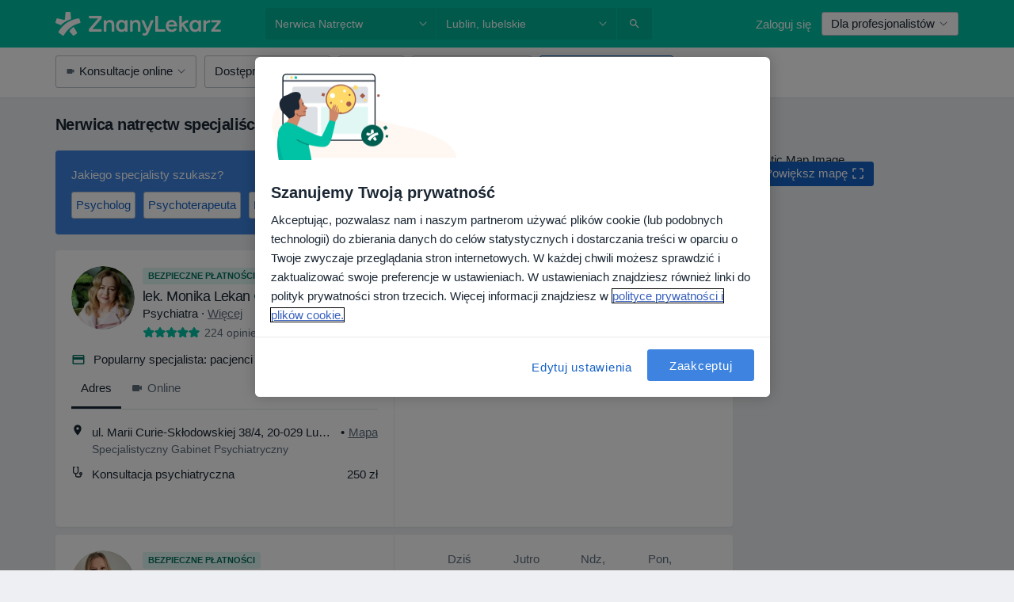

--- FILE ---
content_type: text/html; charset=UTF-8
request_url: https://www.znanylekarz.pl/choroby/nerwica-natrectw/lublin
body_size: 122844
content:

<!DOCTYPE html>
<html lang="pl" region="pl" class="spaces-height-tweak">
<head>
<!--
--------------------------------
We are looking for outstanding talent! Since you are interested in our code, maybe you are also interested in becoming part of our team.
We look forward to seeing you: https://docplanner.tech/careers
--------------------------------
-->
	
			<link rel="preconnect" href="//cookie-cdn.cookiepro.com"/>
		<link rel="preconnect" href="//platform.docplanner.com/"/>
		
		
		<link rel="preconnect" href="//s3-eu-west-1.amazonaws.com"/>
		<link rel="preconnect" href="//www.googletagmanager.com"/>
		<link rel="preconnect" href="//www.google-analytics.com"/>
		
							<script type='text/javascript'>
	window.VWO = window.VWO || [];

	window.VWO.init = window.VWO.init || function (state) {
		window.VWO.consentState = state;
	};

	const decodedCookie = decodeURIComponent(document.cookie);

	if (decodedCookie.includes('C0002:1') && (decodedCookie.includes('vwo_consent=2') || decodedCookie.includes('vwo_consent=3'))) {
		window.VWO.init(1);
	}

	function handleVWOConsent(detail) {
		if (detail.includes('C0002')) {
			window.VWO.init(1)
		}else {
			window.VWO.init(3)
		}
	}
</script>
			
			<link rel="preconnect" href="https://dev.visualwebsiteoptimizer.com" />
			<script type='text/javascript' id='vwoCode'>
				window._vwo_code || (function() {
					var account_id=772888,
						version=2.0,
						settings_tolerance=2000,
						hide_element='body',
						hide_element_style = 'opacity:0 !important;filter:alpha(opacity=0) !important;background:none !important',
						/* DO NOT EDIT BELOW THIS LINE */
						f=false,w=window,d=document,v=d.querySelector('#vwoCode'),cK='_vwo_'+account_id+'_settings',cc={};try{var c=JSON.parse(localStorage.getItem('_vwo_'+account_id+'_config'));cc=c&&typeof c==='object'?c:{}}catch(e){}var stT=cc.stT==='session'?w.sessionStorage:w.localStorage;code={use_existing_jquery:function(){return typeof use_existing_jquery!=='undefined'?use_existing_jquery:undefined},library_tolerance:function(){return typeof library_tolerance!=='undefined'?library_tolerance:undefined},settings_tolerance:function(){return cc.sT||settings_tolerance},hide_element_style:function(){return'{'+(cc.hES||hide_element_style)+'}'},hide_element:function(){return typeof cc.hE==='string'?cc.hE:hide_element},getVersion:function(){return version},finish:function(){if(!f){f=true;var e=d.getElementById('_vis_opt_path_hides');if(e)e.parentNode.removeChild(e)}},finished:function(){return f},load:function(e){var t=this.getSettings(),n=d.createElement('script'),i=this;if(t){n.textContent=t;d.getElementsByTagName('head')[0].appendChild(n);if(!w.VWO||VWO.caE){stT.removeItem(cK);i.load(e)}}else{n.fetchPriority='high';n.src=e;n.type='text/javascript';n.onerror=function(){_vwo_code.finish()};d.getElementsByTagName('head')[0].appendChild(n)}},getSettings:function(){try{var e=stT.getItem(cK);if(!e){return}e=JSON.parse(e);if(Date.now()>e.e){stT.removeItem(cK);return}return e.s}catch(e){return}},init:function(){if(d.URL.indexOf('__vwo_disable__')>-1)return;var e=this.settings_tolerance();w._vwo_settings_timer=setTimeout(function(){_vwo_code.finish();stT.removeItem(cK)},e);var t=d.currentScript,n=d.createElement('style'),i=this.hide_element(),r=t&&!t.async&&i?i+this.hide_element_style():'',c=d.getElementsByTagName('head')[0];n.setAttribute('id','_vis_opt_path_hides');v&&n.setAttribute('nonce',v.nonce);n.setAttribute('type','text/css');if(n.styleSheet)n.styleSheet.cssText=r;else n.appendChild(d.createTextNode(r));c.appendChild(n);this.load('https://dev.visualwebsiteoptimizer.com/j.php?a='+account_id+'&u='+encodeURIComponent(d.URL)+'&vn='+version)}};w._vwo_code=code;code.init();})();
			</script>
			
	
						<link rel="preload" href="//platform.docplanner.com/css/jade-dpuikitv3-ccf4255a.css" as="style"/>
					<link rel="preload" href="//platform.docplanner.com/css/jade-search-9dc41cc5.css" as="style"/>
		
									<link rel="preload" href="//platform.docplanner.com/js/goro-basic-30511e08.js" as="script"/>
					
						<link rel="preload" href="//www.googletagmanager.com/gtm.js?id=GTM-PZ83PG" as="script"/>
			<link rel="preload" href="//www.google-analytics.com/analytics.js" as="script"/>
			
	<meta charset="utf-8"/>
	<title>Nerwica natręctw, Lublin - ZnanyLekarz.pl</title>

			
	  <script
    src="//cookie-cdn.cookiepro.com/consent/52a1b17d-e5d5-4852-b793-ba27a4656b5d/otSDKStub.js?v=202211201558"
    data-id="onetrust-script"
    data-language="pl"
    type="text/javascript"
    charset="UTF-8"
    data-domain-script="52a1b17d-e5d5-4852-b793-ba27a4656b5d"
  ></script>

<script type="text/javascript">
  function OptanonWrapper() {
	  	  window.OneTrust.OnConsentChanged(({ detail }) => {
		  if (typeof handleVWOConsent !== "undefined" && typeof handleVWOConsent == "function") {
			  handleVWOConsent(detail)
		  }
	  });
	    }
</script>
	
	<link rel="search" type="application/opensearchdescription+xml" title="www.znanylekarz.pl" href="https://www.znanylekarz.pl/opensearch">

			<meta name="description" content="Lista lekarzy leczących nerwica natręctw w Lublinie. Sprawdź opinie pacjentów, adresy i bezpłatnie umów się na wizytę!"/>
	<meta name="robots" content="index,follow"/>
	<meta property="fb:page_id" content="122601654502559"/>
	
		
				<link rel="canonical" href="https://www.znanylekarz.pl/choroby/nerwica-natrectw/lublin"/>
	
				
<meta property="og:image" content="//platform.docplanner.com/img/pl/open-graph/og-v0.png?583464880" />
	
					
<script type="text/javascript">
	var ZLApp = {
		'APICredentials': {},

		'AppConfig': {},
		'Roles' : {
      'IS_CALL_CENTER_AGENT': false,
			'IS_ZLWORKER' : false,
			'IS_CUSTOMER_CARE' : false,
			'IS_DOCTOR': false,
			'IS_FACILITY': false		},

		'Routes' : {},

		'Storage' : {
			session: sessionStorage,
			local: localStorage
		},

		'Modules': {
			CalendarEditionPage : function() {},
			AlgoliaIndexes : {},
			MapsLoader : {}
		},

		'Experiments': {},

		'pushGAEvent': function(options) {
			$(document).ready(function() {
				// Universal Google Analytics Events

				var layerData = $.extend({
					'event': 'gaTriggerEvent',
					'gaEventCategory': options[0],
					'gaEventAction': options[1],
					'gaEventLabel': options[2],
					'gaEventInteraction': options[4]
				}, options[5]);

				dataLayer.push(layerData);
			});
		},
    'pushHSEvent': function(eventValue) {
		  if (window._hsq && _hsq.push) {
				_hsq.push(["trackEvent", eventValue]);
			}
		},
		"Routing" : {
			"generate" : function(name, object) {
				return ZLApp.NativeRouting.generate(name, object);
			}
		},
		'setStorage': function(type, key, value) {
			try {
				var storage = this.Storage[type];

				storage.setItem( key, JSON.stringify(value) );

				return true;
			} catch (exception) {
				return false;
			}
		},
		'getStorage': function(type, key) {
			try {
				var storage = this.Storage[type];

				if (storage && storage.getItem(key) !== undefined && storage.hasOwnProperty(key) === true) {
					return JSON.parse(storage.getItem(key));
				} else {
					return undefined;
				}
			} catch (exception) {
				return undefined;
			}
		},
		'clearStorage': function(type, key) {
			try {
				var storage = this.Storage[type];
				storage.removeItem( key );
				return true;
			} catch (exception) {
				return false;
			}
		},
	};

	// Object container for old stuff
	window.ZL = {};
</script>


<script type="text/javascript">
	ZLApp.CrmConfig = {
		DEFAULT_CURRENCY_CODE: 'PLN',
		DEFAULT_VAT_RATE: 23,
		WITH_ZEROS: false,
		PRICE_TYPE: 'net',
		WEBSOCKET_DOMAIN: 'ws.znanylekarz.pl',
		WEBSOCKET_TOKEN: '2c595f7e-ef38-492e-b088-73e553cf86dd',
	};
</script>




<script>
	ZLApp.Const = {
		'AJAX_ROOT_ROUTE': 'www.znanylekarz.pl',
		'ALGOLIA_API_KEY': '189da7b805744e97ef09dea8dbe7e35f',
		'ALGOLIA_APP_ID': 'docplanner',
		'ALGOLIA_PREFIX': '',
		'ALGOLIA_SUFFIX': '',
		'TESTING_NAME': '',
		'BASE_DOMAIN': 'znanylekarz.pl',
		'BOOKING_APP_BOOK_VISIT': 'umow-wizyte',
		'BOOKING_APP_BOOK_VISIT_SLOTS': 'wybierz-wizyte',
		'BOOKING_SOURCE_ENABLED': true,
		'BREAKPOINTS': {
			'SCREEN_LG_MIN': 1200,
			'SCREEN_MD_MAX': 1199,
			'SCREEN_MD_MIN': 992,
			'SCREEN_SM_MAX': 991,
			'SCREEN_SM_MIN': 768,
			'SCREEN_XS_MAX': 767,
		},
		'RECAPTCHA_SITE_KEY': '6LdoFUseAAAAAEZyELW_Eg38q3kL1A8OaDPwQa5o',
		'COVID_TEST_ID': '185',
		'FLU_VACCINATION_ID': '',
		'CURRENCY': '0 - 0 zł',
		'CURRENT_COUNTRY_NAME': 'Polska',
		'CURRENT_COUNTRY_PHONE_PREFIX': '+48',
		'CURRENT_ROUTE': 'route_search_filter_city_item_disease',
		'DOCTOR_REGISTRATION_WITHOUT_VERIFICATION': true,
		'DOMAIN': 'www.znanylekarz.pl',
		'DWH_STATISTICS_URL': 'https://dwh-statistics.znanylekarz.pl',
		'EVENT_TRACKER_URL': 'https://event-tracker.docplanner.com',
		'FACEBOOK_FANPAGE_URL': 'https://www.facebook.com/ZnanyLekarz',
		'FACEBOOK_LOCALE': 'pl_PL',
		'FACILITY_URL': 'https://www.znanylekarz.pl/placowki/__urlname__',
		'FIRST_SOCIAL_LOGIN':  false ,
		'GEOCODER_DOMAIN': 'geocoder.znanylekarz.pl',
		'GOOGLE_API_KEY': 'AIzaSyAPEkgzgNuQ7h-PLlGo4YqglJ0Ht9RIiPk',
		'GOOGLE_APP_ID': '965288796332-0h7v07k49r7ggo08nggbg2sdop6eop7d.apps.googleusercontent.com',
		'GOOGLE_ONE_TAP_REDIRECT_URL': 'https://www.znanylekarz.pl/social-connect/pl_sso?_redirect=https%3A//www.znanylekarz.pl/choroby/nerwica-natrectw/lublin',
		'HAS_UNIFIED_NAVIGATION': false,
		'HUBSPOT_ECOMMERCE_CONTACT': '07420eff-a356-467c-a0b1-a89894bba8a1',
		'HUBSPOT_ID': '442271',
		'ISO_LOCALE': 'pl',
		'IS_LOGGED': false,
		'IS_LOGGED_DOCTOR': false,
		'IS_LOGGED_FACILITY_MANAGER': false,
		'IS_PATIENT_APP': false,
		'IS_PHONE': false,
		'IS_STAGING': false,
		'LANGUAGE_CODE': 'pl_PL',
		'LOADER_IMAGE': '<p class="loader"><img src="//platform.docplanner.com/img/general/user-interface/loader-ready-white.gif?1799301098" alt=""/></p>',
		'LOADER_URL': "//platform.docplanner.com/img/general/user-interface/loader-ready-white.gif?1799301098",
		'LOCALE': 'pl',
		'MARKETING_CONSENT_IS_INFO': false,
		'MARKETING_CONSENT_PRECHECKED': true,
		'FACILITY_MARKETING_CONSENT_PRECHECKED': true,
		'MIN_QUESTION_CHARACTERS': 50,
		'PAGE_TYPE': '/search_results_visits_new',
		'PATIENT_APP_VERSION': '',
		'PATIENT_REQUEST_BASE_URL': 'https://patient-request.znanylekarz.pl',
		'PLATFORM_LINK': '//platform.docplanner.com/',
		'POST_CODE_MASK': '99-999',
		'PROTOCOL': 'https',
		'REFERER': '',
		'SAAS_BASE_DOMAIN': 'docplanner.znanylekarz.pl',
		'SAAS_MANAGEMENT_WIDGET_DOMAIN': 'booking-management.znanylekarz.pl',
		'SEARCH_PATH': "https:\/\/www.znanylekarz.pl\/szukaj",
		'SITE_LANG': 'pl',
		'SITE_NAME': 'ZnanyLekarz',
		'SSO_DOMAIN': 'l.znanylekarz.pl',
		'SSO_SOCIAL_CONNECT': 'https://www.znanylekarz.pl/social-connect/pl_sso?_redirect=',
		'SSO_SOCIAL_CONNECT_REDIRECT_URL': 'https://www.znanylekarz.pl/social-connect/pl_sso?_redirect=https%3A//www.znanylekarz.pl/choroby/nerwica-natrectw/lublin',
		'TERMS_URL': 'https://www.znanylekarz.pl/regulamin',
		'TIMEZONE': '+01:00',
		'UPPERCASE_RATIO_ON_OPINIONS': 50,
		'USER_ID': null,
		'VISIT_URL': '',
		'WIDGETS_APP_URL': 'widgets.znanylekarz.pl',
		'SEARCH_APP_URL': 'https://search.znanylekarz.pl',
		'PSYCHOTHERAPIST_SPECIALIZATION_ID': 152,
		'PSYCHOLOGY_SPECIALIZATION_ID': 93,
		'DOCTOR_CALENDAR_WIDGET_WITH_FILTERS_ENABLED': false,
		'USE_FULL_LIST_OF_INSURANCES_IN_CALENDAR_WIDGET': false,
	};

	ZLApp.isRoute = function(route) {
		if (Array.isArray(route)) {
			return route.indexOf(this.Const.CURRENT_ROUTE) > -1;
		}

		return this.Const.CURRENT_ROUTE === route;
	};
</script>


																																																																																																																																																																																																																											
<script>
	ZLApp.Gate = {"GATE_ADDRESS_EDITION_CUSTOM_REFUND_POLICY":true,"GATE_ADDRESS_ONLINE_CONSULTATION":true,"GATE_ADMIN_CHAT_GDPR":true,"GATE_BOOKING_INSURANCE":false,"GATE_BOOKING_DIRECT_INSURANCE":false,"GATE_SHOW_DISABLED_FACILITY_WIDGET":false,"GATE_AGENDA_NON_DOCTORS_FRONTEND_TEST":false,"GATE_CALENDAR_NOTIFICATION_FIND_OTHER_DOCTOR":true,"GATE_CHECK_YOUR_INSURANCE":false,"GATE_CONTEXTUAL_SEARCH_AT_HOMEPAGE":true,"GATE_COOKIE_CONSENT":true,"GATE_COVID_TEST_SEARCH":false,"GATE_FLU_VACCINATION_SEARCH":false,"GATE_CRM_ECOMMERCE_BLACK_FRIDAY":false,"GATE_CRM_ECOMMERCE_BOLETO":false,"GATE_CRM_ECOMMERCE_IBAN":false,"GATE_CRM_ECOMMERCE_IYZICO_ONE_TIME":false,"GATE_CRM_ECOMMERCE_PAYMENTS_TESTIMONIALS":false,"GATE_CRM_ECOMMERCE_PIX":false,"GATE_CRM_ECOMMERCE_PSE":false,"GATE_CRM_ECOMMERCE_SERVIPAG":false,"GATE_CRM_ECOMMERCE_SHOW_CPL_PRICING_DETAILS":true,"GATE_CRM_ECOMMERCE_WEBSITE":false,"GATE_CRM_ECOMMERCE_WEB_PAY":false,"GATE_CRM_ECOMMERCE_HIDE_PACKAGING_LANDING_CONTACT_FORM":false,"GATE_CRM_ECOMMERCE_TERMS_DETAILS":false,"GATE_CRM_ECOMMERCE_PAYMENT_TERMS":false,"GATE_CRM_IYZICO":false,"GATE_CRM_PAYU":true,"GATE_CRM_USE_SCA_AUTHENTICATION_FLOW":true,"GATE_CRM_USE_SCA_AUTHENTICATION_FLOW_SELECTIVE_BINS":false,"GATE_CRM_REFERRAL_PROGRAM_URL_REDESIGN":false,"GATE_DIRECT_INSURANCES":false,"GATE_DOCTOR_CALENDAR_FILTERS":true,"GATE_DOCTOR_LICENSE_NUMBER":true,"GATE_DOCTOR_PROFILE_TOP_BANNER_TOUCHPOINT":true,"GATE_DOCTOR_REGISTRATION_EMAIL_CONFIRMATION":false,"GATE_DOCTOR_STATISTICS_VIDEO":true,"GATE_OPENING_HOURS":false,"GATE_ECOMMERCE_PREMIUM_LANDING_MODAL":false,"GATE_ECOMMERCE_PREMIUM_LANDING_MODAL_MARKETING":false,"GATE_ECOMMERCE_PRICING_WEBSITE_ON_DEFAULT":false,"GATE_ECOMMERCE_WEBSITE_TOGGLE_ADDITIONAL_TEXT":true,"GATE_ECOMMERCE_THANK_YOU_PAGE_NEW_ONBOARDING_WIZARD":false,"GATE_ECOMMERCE_UNPAID_INVOICES_MODAL":true,"GATE_PRELOAD_GTM":true,"GATE_ENABLE_LICENSE_NUMBER_VERIFICATION":false,"GATE_FACILITY_CALENDAR_SERVICE_STEP":true,"GATE_FACILITY_CALENDAR_SORT_BY_NAME":false,"GATE_FACILITY_PROFILE_TOP_BANNER_TOUCHPOINT":true,"GATE_FACILITY_REGISTRATION":true,"GATE_FACILITY_REGISTRATION_EMAIL_CONFIRMATION":true,"GATE_FACILITY_SERVICES_TABLE":true,"GATE_REFACTORED_FACILITY_ITEM_ABOUT":false,"GATE_FIND_ANOTHER_SPECIALIST_WHEN_NO_AVAILABILITY":false,"GATE_GDPR_MARKETING_CONSENT_MANDATORY":false,"GATE_GDPR_REGISTRATION_INFORMATION":false,"GATE_GENERAL_MARKETING_AGREEMENT":false,"GATE_GOOGLE_ONE_TAP_LOGIN":false,"GATE_HIDE_NEARBY_DOCTORS_ON_NON_COMMERCIAL_PROFILE":false,"GATE_HIDE_PRICES_FOR_PATIENTS_WITH_INSURANCE":false,"GATE_HOMEPAGE_PATIENT_APP_BANNER":true,"GATE_HUBSPOT":true,"GATE_INSURANCE_PLANS":false,"GATE_LOCATION_DETAILS":true,"GATE_MODERATION_DOCTOR_ITEM_REQUIRED":false,"GATE_MODERATION_DOCTOR_ITEM_SPECIALIZATION":false,"GATE_MODERATION_DOCTOR_SPECIALIZATION":true,"GATE_MODERATION_EDIT_OPINION_BY_MODERATOR":true,"GATE_MODERATION_OPINION_TRUST_SCORE_DISPLAY":true,"GATE_MODERATION_AUTOMODERATOR_PARAMS_BUTTON_DISPLAY":true,"GATE_MODERATION_PANEL_DOCTOR_NEW_BY_SELF":false,"GATE_MODERATION_SPECIALIZATION_DOCUMENT_VERIFICATION":true,"GATE_NEW_SEARCH_DISTRICT_FILTERS":false,"GATE_NEW_SEARCH_FORCE_DOCTORS_ON_LANDING_PAGES":false,"GATE_NEW_SEARCH_ONLINE_CONSULTATION_BANNER":true,"GATE_NEW_SEARCH_PATIENT_APP_BANNER":true,"GATE_ONLINE_CONSULTATION_CALENDAR_PAYMENT_TIP":true,"GATE_ONLINE_LANDING_REAL_TESTIMONIALS":true,"GATE_OPINIONS_NEW_FLOW_SAMPLE_OPINIONS":false,"GATE_OPINIONS_NEW_FLOW_REQUIRE_LOGIN_JUST_BEFORE_SUBMIT":false,"GATE_OPINION_SIGNATURE_HIDE":false,"GATE_OPINION_SORTING_SHOW":false,"GATE_PB_DECIMAL_PART_IN_PRICES":true,"GATE_ENABLE_ALL_PATIENT_APP_BANNER":true,"GATE_ENABLE_BROWSER_CHAT_PATIENT_APP_BANNER":true,"GATE_QA_PATIENT_APP_BANNER":true,"GATE_USE_NEW_MESSENGER_APP":true,"GATE_CHAT_ENABLE_NEW_ON_LOAD_BANNER":true,"GATE_CHAT_ENABLE_NEW_ON_LOAD_CONFIRMATION_BANNER":true,"GATE_DEEPLINK_SEND_DIRECT_REGISTRATION_TRACKING":true,"GATE_DLP_VWO_EXPERIMENT_ENABLED":false,"GATE_ENABLE_DLP_SURVEY":false,"GATE_Q_AND_A":true,"GATE_Q_AND_A_ALLOW_PRIVATE_QUESTIONS":false,"GATE_Q_AND_A_ANSWER_MODERATION":false,"GATE_Q_AND_A_PRIVATE_QUESTIONS_PANEL_VUE":false,"GATE_RECURRING_CREDIT_CARD_PAYMENT":true,"GATE_SAVE_DOCTOR_PROFILE":true,"GATE_SAVE_DOCTOR_PROFILE_NON_LOGGED":true,"GATE_SENTRY_JS":true,"GATE_DATADOG_RUM_JS":true,"GATE_SENTRY_PERFORMANCE_TRACING":true,"GATE_SEO_ENABLE_NEW_DOCTOR_HOMEPAGE_SECTION":true,"GATE_SHOW_ADDRESS_FACILITY_WARNING":true,"GATE_SHOW_DOCTOR_PROFILE_EDITION_DESCRIPTION":true,"GATE_HIDE_REQUEST_SERVICES":true,"GATE_SHOW_GDPR_CHECKBOX":false,"GATE_SHOW_PHONE_ON_NON_COMMERCIAL_DOCTORS":false,"GATE_SLOT_RELEASED":true,"GATE_STRONG_PASSWORD_VALIDATOR":true,"GATE_TIMEZONE_ONLINE_CONSULTATION":false,"GATE_TURKISH_LAW_COMPLIANCE":false,"GATE_USER_REGISTRATION_EMAIL_CONFIRMATION":true,"GATE_VUE_LOCATION_AUTOCOMPLETE_LOGS":false,"GATE_VUE_WIDGETS":true,"GATE_WEBSOCKETS":true,"GATE_MODERATION_SPECIALIZATION_DOCUMENT_VERIFICATION_SENT_EMAIL":true,"GATE_TEST_ACCOUNTS_DASHBOARD_FACILITY_ACCOUNTS_TOGGLE":true,"GATE_OPINION_ACTIVATION_AND_EMAIL_VERIFICATION_VIA_EMAIL":false,"GATE_RECAPTCHA_ENTERPRISE_OPINIONS_FLOW":true,"GATE_OPINIONS_REMOVE_OTHER_FROM_LOCATION_DROPDOWN":false,"GATE_ECOMMERCE_USE_IFRAME":false,"GATE_DOCTOR_REGISTRATION_MODERATION_PANEL":true,"GATE_CRM_FIRST_CLASS_ECOMMERCE_PROMOTION":false,"GATE_OPINIONS_FOR_FACILITIES":false,"GATE_UNSUBSCRIBE_SMS_FOOTER":true,"GATE_OPINIONS_FACILITY_DOCTOR_DROPDOWN":false,"GATE_OPINIONS_FACILITY_ADDRESSES_DROPDOWN":false,"GATE_PATIENT_REQUEST_BUTTON":false,"GATE_ENABLE_PATIENT_REQUEST_WEBVIEW":false,"GATE_USE_NEW_PATIENT_REQUEST_PAGE":false,"GATE_PATIENT_REQUEST_VERIFICATION_STEP":false,"GATE_DOCTOR_OUT_OF_OFFICE":false,"GATE_GET_DOCTOR_CERTIFICATE":true,"GATE_CRM_ECOMMERCE_PACKAGING_LANDING":true,"GATE_CRM_ECOMMERCE_PACKAGING_LANDING_HIDE_ICONS":false,"GATE_CRM_ECOMMERCE_CUSTOMER_SUPPORT_SECTION":true,"GATE_REQUEST_PROFILE_CHANGES_WITH_TEXT_BOX":false,"GATE_FETCH_CUSTOMER_DATA_BY_TAX_NUMBER":true,"GATE_ECOMMERCE_ACCEPT_COMPANY_GMB":true,"GATE_CRM_CUSTOMER_TAX_NUMBER_NOT_REQUIRED":false,"GATE_BULK_OBJECT_VERIFICATION":true,"GATE_USER_TOOL_V2":true,"GATE_BANNER_REDIRECT_TO_LISTING":true,"GATE_SHOULD_CHECK_BOOKABLE_SERVICES_ON_FACILITY_PROFILE":true,"GATE_SHOULD_CHECK_BOOKABLE_DOCTORS_ON_FACILITY_PROFILE":true,"GATE_NEW_SEARCH_HIDE_DOCTOR_SERVICES":false,"GATE_SHOW_PRICE_INCREASE_MODAL":false,"GATE_OPINIONS_ABUSE_REPORT_VIA_EMAIL_POSSIBLE":false,"GATE_TRUST_BANNER_CERTIFICATES_PL":true,"GATE_USE_TEST_COOKIEPRO":false,"GATE_CHAT_SEND_HEALTH_PROFILE_BUTTON":false,"GATE_DOCTOR_SPECIALIZATION_IN_PROGRESS":true,"GATE_PATIENT_APP_EVENT_INTERCEPTOR":true,"GATE_DP_SPACES_HEADER":true,"GATE_CRM_ECOMMERCE_PACKAGING_LANDING_FUTURE_PRICINGS":false,"GATE_DE_SEARCH_FILTER_SLOTS_BY_INSURANCE_PROVIDER":false,"GATE_ENABLE_EFR_DEEPLINK_PARAM":true,"GATE_ENABLE_UNLEASH_FOR_DLP":true,"GATE_ENABLE_UNLEASH_CACHING_FOR_DLP":false,"GATE_VISIBILITY_SPACE_PROMO_MATERIALS_PAGE":true,"GATE_FACILITY_PROFILE_PRICE_RANGES":true,"GATE_VISIBILITY_SPACE_FIRST_CLASS_PAGE":true,"GATE_FACILITY_PROFILE_GROUP_SERVICES_BY_DESCRIPTION":true,"GATE_OPINION_VERIFIED_BY_PAYMENT":true,"GATE_OPINION_MERGED_VERIFICATION_BADGES_FRONTEND":true,"GATE_NEW_DOCTOR_REGISTRATION_FLOW":true,"GATE_PRE_REGISTER_STEP":true,"GATE_DOCTOR_WELCOME_MODAL":true,"GATE_Q_AND_A_PATIENT_PANEL_SHOW_ALL":true,"GATE_SEARCH_MED24_BANNER":true,"GATE_DOCTOR_DASHBOARD":true,"GATE_NEW_SERVICES_SECTION_WITH_CUSTOM_NAMES":true,"GATE_SAAS_FOR_FREEMIUM":false,"GATE_FIRST_CLASS_LANDING_PAGE_MODALITIES":true,"GATE_CALENDAR_REQUEST_PHONE_NUMBER":true,"GATE_SHOW_ASK_FOR_CALENDAR_MODAL":true,"GATE_GOOGLE_ONE_TAP_LOGIN_MOVED_FROM_GTM":true,"GATE_SHOW_STATISTICS_ICON":true,"GATE_DOCTOR_DASHBOARD_CALENDAR_REQUESTS":true,"GATE_ENABLE_SAAS_INSURANCE_CONFIGURATION":false,"GATE_INSURANCE_CONFIGURATION_TEMPORARY_PMS_WORKAROUND":false,"GATE_SHOW_NEAR_ME":true,"GATE_OOPS_WIDGET":true,"GATE_FACILITY_PROFILE_MERGE_SERVICES_FOR_MULTIPLE_SPECS":true,"GATE_CRM_SHOW_ECOMMERCE_SECURE_PAYMENT_TEXT":false,"GATE_DOCTOR_PROFILE_EDITION_GENDER_ALLOW_OTHER":true,"GATE_ENABLE_ADDITIONAL_ONLINE_RESULTS_EXPERIMENT":true,"GATE_ENABLE_RADIUS_SEARCH_RESULTS_EXTENSION":true,"GATE_CRM_SHOW_ECOMMERCE_NOA_TERMS_2":true,"GATE_PHARMACIES_SEARCH":false,"GATE_SEARCH_ASSISTANT_EXPERIMENT_AUTO_SHOW":false,"GATE_SEARCH_ASSISTANT_BANNER_EXPERIMENT":false,"GATE_SEARCH_ASSISTANT_EXPERIMENT_SA_FROM_AUTOCOMPLETE":false,"GATE_SEARCH_ASSISTANT_BANNER_MIXED_QUESTIONS_EXPERIMENT":false,"GATE_VISIBILITY_EXPERIMENT":false,"GATE_BOOKING_PUBLIC_INSURANCE_FLOW_FRONTEND":true,"GATE_SEARCH_INSURANCE_LISTINGS_FILTER_PROCESSING":false,"GATE_MARKETPLACE_PAYMENTS_BNPL_RESCHEDULES":true,"GATE_VISIBILITY_ADDRESS_EDITOR_VALIDATION_DOCTOR":true,"GATE_VISIBILITY_ADDRESS_EDITOR_VALIDATION_FACILITY":true,"GATE_DOCTOR_NEW_MODERATION_NEW_ENDPOINT":true,"GATE_PB_INSURANCES_AVAILABILITY_SEARCH":false,"GATE_VISIBILITY_SA_HIDE_LIVE_LOCATION_QUESTION":false,"GATE_PB_AB_TEST_AVAILABILITY_CALENDAR":true,"GATE_CRM_NOA_PROMO_BLACK_FRIDAY":false,"GATE_CRM_NOA_PROMO_BLACK_FRIDAY_PRICE_INFO":false,"GATE_DOCTOR_REGISTRATION_LICENSE_REQUIRED_BY_SPECIALIZATION":false,"GATE_SUPPORT_DOCUMENT_UPLOAD_WITH_LICENSE_NUMBER":true,"GATE_ADDRESS_EDITOR_STREET_NUMBER_NOT_MANDATORY":false,"GATE_VISIBILITY_FC_PAGE_BLACK_FRIDAY_PROMO":false,"GATE_KEEP_DOCTOR_LICENSE_NUMBER_HIDDEN_IN_PROFILE":false,"GATE_VISIBILITY_WATSONIZED_WIDGET_CONFIGURATION":false,"GATE_DOCTOR_REGISTRATION_LICENSE_NUMBER_PAGE":false,"GATE_DOCTOR_REGISTRATION_VALUE_PROPOSITION_ASIDE":true,"GATE_ADDRESS_EDITOR_ZIP_CODE_NOT_MANDATORY":false,"GATE_ENABLE_SASS_ONLY_WIDGET_BY_DEFAULT":true,"GATE_DISPLAY_LINK_WHITE_LABEL_WIDGET":false};

	ZLApp.isGranted = function(gate) {
		return this.Gate[gate];
	};
</script>


	<script>
		ZLApp.Lang = {
						"@Disease": "choroba",
			"@List": "lista",
			"@Map": "mapa",
			"abandoned_cart_button": "Potwierd\u017a termin",
			"abandoned_cart_description": "Aby um\u00f3wi\u0107 wizyt\u0119, doko\u0144cz proces rezerwacji.",
			"abandoned_cart_header": "Twoja wizyta nie zosta\u0142a jeszcze potwierdzona",
			"add": "Dodaj",
			"add_patient": "Dopisz pacjenta",
			"address": "Adres",
			"addresses_with_no_online_booking": "Adresy bez mo\u017cliwo\u015bci rezerwacji online (%{count})",
			"advance_schedule_calendar_address": "Adres",
			"agenda_visit_manage_cancel_visit_modal": "Twoja wizyta zosta\u0142a anulowana.",
			"agenda_visit_manage_confirm_visit_modal": "Dzi\u0119kujemy! Prosimy o punktualne przybycie.",
			"are_you_sure": "Jeste\u015b pewien?",
			"autocomplete_disease": "choroba",
			"autocomplete_loading": "Szukamy wynik\u00f3w",
			"autocomplete_search_empty": "Czego szukasz?",
			"autocomplete_search_prefix": "Wyszukaj",
			"autocomplete_specialization": "Specjalizacja",
			"booking_sms_conf_after_resend_hint": "Wys\u0142ali\u015bmy SMS ponownie! Tym razem powinien doj\u015b\u0107 szybciej ni\u017c w 2 minuty. ",
			"brand_doctors": "lekarzy",
			"calendar_placeholder_title": "Umawianie na ZnanyLekarz",
			"call": "Zadzwo\u0144",
			"cancel": "Anuluj",
			"changes_sent_to_moderation": "Zmiana zosta\u0142a wys\u0142ana do moderacji. Tre\u015b\u0107 nie b\u0119dzie widoczna na profilu do momentu akceptacji przez moderatora.",
			"chat_error_message": "Spr\u00f3buj od\u015bwierzy\u0107 stron\u0119 aby zobaczy\u0107 najnowsze wiadomo\u015bci.",
			"check_other_calendars": "Poka\u017c adresy z kalendarzem",
			"clinics_autocomplete": "Centrum medyczne",
			"close": "Zamknij",
			"comment_should_not_capitalize": "Komentarz nie powinien by\u0107 pisany wielkimi literami",
			"comment_to_short": "Opinia musi mie\u0107 przynajmniej %minCharacters% znak\u00f3w, aktualnie ma %currentCount%.",
			"common_refresh": "Od\u015bwie\u017c",
			"components.question.doctor.book": "Um\u00f3w wizyt\u0119",
			"confirm_when_slot_remove": "Na pewno chcesz usun\u0105\u0107 te terminy?",
			"congratulations_reminders_set": "Gratulujemy, ustawiono przypomnienie.",
			"currency_suffix": "%{currency_code} z\u0142",
			"disable": "wy\u0142\u0105cz",
			"doctor_all_addresses": "Adresy (%{count})",
			"doctor_all_addresses_one": "Adres",
			"doctor_autocomplete": "Specjalista",
			"doctor_edition_facility_type_header": "Rodzaj adresu",
			"doctor_edition_online_office_name": "Nazwa gabinetu online",
			"doctor_opinions_show_opinions": "Poka\u017c opinie",
			"doctor_profile_add_opinion": "Dodaj opini\u0119",
			"doctor_service": "Us\u0142uga",
			"doctor_verificated_successfully": "Ten lekarz potwierdzi\u0142 wiarygodno\u015b\u0107 danych na swoim profilu",
			"doctor_with_calendar": "Brak wizyt",
			"edit": "edytuj",
			"edit_visit_patient": "Edytuj pacjenta",
			"enable": "w\u0142\u0105cz",
			"errorTryLater": "Wyst\u0105pi\u0142 b\u0142\u0105d. Spr\u00f3buj jeszcze raz.",
			"error_while_uploading_photos": "Nasz serwer ma problem z przetworzeniem Twoich zdj\u0119\u0107. Spr\u00f3buj zmniejszy\u0107 ich rozmiary lub dodawa\u0107 je pojedynczo.",
			"expand_map": "Powi\u0119ksz map\u0119",
			"facility": "Plac\u00f3wka",
			"facility_listing_context_alert": "Zmiana specjalizacji, adresu b\u0105d\u017a wyb\u00f3r konkretnego lekarza mo\u017ce spowodowa\u0107, \u017ce wy\u015bwietlane terminy nie b\u0119d\u0105 spe\u0142nia\u0107 wybranych wcze\u015bniej kryteri\u00f3w (us\u0142uga czy ubezpieczenie).",
			"facility_name_plaxeholder": "np. Specjalistyczny Gabinet Diagnostyki Ginekologiczno - Po\u0142o\u017cniczej",
			"fieldNotEmpty": "To pole nie mo\u017ce by\u0107 puste",
			"filter_info_box": "U\u017cyj filtr\u00f3w aby otrzyma\u0107 wyniki bardziej dostosowane do Twoich potrzeb.",
			"finish": "Zako\u0144cz",
			"forward": "Dalej",
			"from": "Od",
			"generic-book-appointment": "Um\u00f3w wizyt\u0119",
			"google_calendar_cancel_sync_text": "Czy na pewno chcesz anulowa\u0107 synchronizacj\u0119?",
			"import_address_name": "Nazwa gabinetu",
			"incorrect_date": "Nieprawid\u0142owa data!",
			"insurance_box_title": "Szukasz lekarza z konkretnym planem ubezpieczeniowym? Sprawd\u017a poni\u017csze opcje",
			"internal_number_warning": "Po rozpocz\u0119ciu po\u0142\u0105czenia wprowad\u017a numer wewn\u0119trzny:",
			"less": "mniej",
			"license_verification_doctor_profile_modal_body": "Perfil sob verifica\u00e7\u00e3o da Doctoralia. As informa\u00e7\u00f5es publicadas neste perfil foram geradas exclusivamente pelo usu\u00e1rio, e n\u00e3o foram apuradas ainda pela Doctoralia. At\u00e9 a verifica\u00e7\u00e3o deste perfil, sugerimos que confirme a veracidade junto ao conselho da especialidade correspondente, ex.: CFM, CFP, CFO.",
			"link_doctor_to_clinic.choose_clinic.placeholder": "Zacznij wpisywa\u0107, aby wyszuka\u0107 plac\u00f3wk\u0119",
			"link_doctor_to_clinic.choose_clinic.title": "Wybierz plac\u00f3wk\u0119, w kt\u00f3rej pracujesz",
			"loadingWait": "Trwa \u0142adowanie. Prosz\u0119 czeka\u0107...",
			"map": "mapa",
			"map_empty_state_CTA": "Przybli\u017c map\u0119 lub poruszaj si\u0119 po niej, by zobaczy\u0107 wi\u0119cej wynik\u00f3w",
			"map_empty_state_copy_generic": "Nie ma takich specjalist\u00f3w w okolicy",
			"map_empty_state_copy_spec": "Brak %dentists% w tej okolicy",
			"map_search": "Szukaj w tej okolicy",
			"map_test_modal_CTA": "Wr\u00f3c do listy specjalist\u00f3w",
			"map_test_modal_text": "Ju\u017c wkr\u00f3tce zostanie uruchomiona pe\u0142na wersja tej podstrony.",
			"map_test_modal_text_headline": "Strona w budowie.",
			"mobile_sign_as": "Podpisz si\u0119 jako",
			"mobile_specialization": "Specjalizacja",
			"mobile_visit_try_again": "Spr\u00f3buj ponownie",
			"more": "wi\u0119cej",
			"move_visit": "prze\u0142\u00f3\u017c wizyt\u0119",
			"no": "Nie",
			"no_calendar_in_your_location": "Brak kalendarza w Twojej lokalizacji.",
			"no_open_slots": "Brak wolnych termin\u00f3w",
			"no_results_for": "Nie znaleziono wynik\u00f3w wyszukiwania dla",
			"no_slots_facility_cta": "Poka\u017c profil",
			"no_slots_facility_info": "Brak dost\u0119pnych specjalist\u00f3w z wolnymi terminami w tym centrum medycznym.",
			"online_consultation_doc_card_label": "Oferuje konsultacje online",
			"pagination_next": "Nast\u0119pna",
			"pagination_previous": "Poprzednia",
			"panel_delete-me-modal_no": "Zatrzymaj konto",
			"panel_delete-me-modal_yes": "Usu\u0144 konto",
			"patient_visit_cancel_modal_confirm": "Czy na pewno chcesz odwo\u0142a\u0107 wizyt\u0119?",
			"patients_marketing_consent_modal_cta_no": "Nie, dzi\u0119kuj\u0119",
			"patients_marketing_consent_modal_cta_yes": "Tak, chc\u0119 dostawa\u0107 informacje od ZnanyLekarz",
			"patients_marketing_consent_modal_desc": "Otrzymuj informacje o naszych nowych funkcjonalno\u015bciach i us\u0142ugach. Dzi\u0119ki temu w pe\u0142ni wykorzystasz ZnanyLekarz, aby dba\u0107 o zdrowie swoje i bliskich.",
			"patients_marketing_consent_modal_legal_txt": "Aby m\u00f3c dzieli\u0107\u00a0si\u0119 z Tob\u0105 nowo\u015bciami na ZnanyLekarz, potrzebujemy Twojej zgody. Mo\u017cesz wycofa\u0107 j\u0105\u00a0w dowolnym momencie.",
			"patients_marketing_consent_modal_legal_txt_learn_more": "Dowiedz si\u0119 wi\u0119cej w naszej polityce prywatno\u015bci.",
			"patients_marketing_consent_modal_legal_txt_tooltip": "Potrzebujemy Twojej zgody, aby m\u00f3c zaoferowa\u0107 Ci najlepsze do\u015bwiadczenia w korzystaniu z naszego serwisu. Pami\u0119taj, \u017ce w ka\u017cdym momencie mo\u017cesz wycofa\u0107 zgod\u0119. <a href=\"https:\/\/www.znanylekarz.pl\/prywatnosc\">Dowiedz si\u0119 wi\u0119cej w naszej polityce prywatno\u015bci.<\/a>",
			"patients_marketing_consent_modal_title": "Nie przegap nowo\u015bci",
			"price_from": "Od %price%",
			"provide_visit_location": "Podaj miejsce wizyty",
			"qna_question_delete_confirm": "Czy na pewno chcesz usun\u0105\u0107 to pytanie?",
			"rate_error": "Aby doda\u0107 opini\u0119 musisz wybra\u0107 ocen\u0119.",
			"registration.facility.user_position.doctor": "Lekarz",
			"reminder_removed": "Przypomnienie zosta\u0142o usuni\u0119te",
			"remove_slot_error_message": "Usuni\u0119cie terminu nie powiod\u0142o si\u0119",
			"removing": "Usuwanie",
			"reset_filters": "Wyczy\u015b\u0107",
			"saving": "Zapisuj\u0119\u2026",
			"search_all_filters": "Wszystkie filtry",
			"search_calendar_missing": "Brak kalendarza",
			"search_doctors": "Szukaj lekarzy",
			"search_error_no_location": "Nie mo\u017cna ustali\u0107 lokalizacji u\u017cytkownika. ",
			"search_filter_calendar": "Umawianie na ZnanyLekarz",
			"search_filter_calendar_description": "Poka\u017c specjalist\u00f3w, do kt\u00f3rych mo\u017cesz um\u00f3wi\u0107 si\u0119\u00a0na portalu ZnanyLekarz",
			"search_filter_clinics": "Centrum medyczne",
			"search_filter_dates_per_date": "Termin wizyty",
			"search_filter_diseases": "Choroby",
			"search_filter_districts": "Dzielnice",
			"search_filter_doctors": "Lekarze",
			"search_filter_doctors_clinics": "Lekarze i centra medyczne",
			"search_filter_entity_type": "Rodzaj wynik\u00f3w",
			"search_filter_insurances": "Ubezpieczenia",
			"search_filter_kids_friendly": "Przyjmuje dzieci",
			"search_filter_kids_friendly_description": "Specjali\u015bci, kt\u00f3rzy przyjmuj\u0105 m\u0142odszych pacjent\u00f3w",
			"search_filter_payment_methods": "Metody p\u0142atno\u015bci",
			"search_filter_services": "Us\u0142ugi",
			"search_filter_specializations": "Specjalizacje",
			"search_in_doctors": "Znajd\u017a specjalist\u0119 \"%{QUERY}\"",
			"search_in_facilities": "Znajd\u017a centrum medyczne \"%{QUERY}\"",
			"search_see_profile": "Zobacz profil",
			"search_sort_by": "Sortowanie",
			"search_sorter": "Sortowanie",
			"search_sorter_availability": "Najwcze\u015bniejszy wolny termin",
			"search_sorter_factor_based": "Rekomendowani",
			"search_sorter_rating": "Najlepiej ocenieni",
			"search_sorter_recommended": "sugerowani",
			"search_whole_website": "Szukaj \"%phrase%\" w ca\u0142ym serwisie",
			"selectService": "Wybierz us\u0142ug\u0119",
			"selectSpecialization": "Wybierz specjalizacj\u0119",
			"select_choose": "---- wybierz ----",
			"selected": "Wybranych",
			"send_opinion": "Wy\u015blij opini\u0119",
			"services_and_prices_no_price": "Brak ceny",
			"set_visit_button": "Um\u00f3w wizyt\u0119",
			"show_all_cities": "Wszystkie miasta",
			"show_more": "zobacz wi\u0119cej",
			"show_phone": "Poka\u017c numer",
			"show_yesterday": "Poka\u017c wczorajszy dzie\u0144",
			"super_doctor_mail_CTA_see_all_opinions": "Zobacz wszystkie opinie",
			"terms_of_visits_addition": "Dodawanie termin\u00f3w wizyt",
			"toast_remove_slot_title": "Termin usuni\u0119ty!",
			"toast_undo_remove_slot_title": "Termin przywr\u00f3cony!",
			"unexpected_error": "Wyst\u0105pi\u0142 nieoczekiwany b\u0142\u0105d!",
			"unsaved_changes": "Wygl\u0105da na to, \u017ce wprowadzone przez Ciebie zmiany nie zosta\u0142y zapisane. Czy chcesz pozosta\u0107 na tej stronie, by m\u00f3c je zapisa\u0107?",
			"validation.email": "Podaj prawid\u0142owy adres e-mail",
			"validation.maxLength": "Ta warto\u015b\u0107 jest za d\u0142uga. Powinna mie\u0107 %{max} lub mniej znak\u00f3w.",
			"validation.minLength": "Ta warto\u015b\u0107 jest za kr\u00f3tka. Powinna mie\u0107 %{min} lub wi\u0119cej znak\u00f3w. ",
			"validation.required": "To pole jest wymagane",
			"validator_email": "Podaj prawid\u0142owy adres e-mail",
			"validator_required": "To pole jest wymagane",
			"visit_details_saving_progress": "Trwa zapisywanie...",
			"visit_details_visit_cancelled": "Wizyt\u0119 odwo\u0142ano",
			"visit_out_of_schedule": "Termin poza grafikiem",
			"visit_report_select_all": "Wybierz wszystko",
			"visit_select_date": "Wybierz termin wizyty",
			"wait_a_moment": "Poczekaj chwil\u0119...",
			"warning": "Uwaga",
			"we_are_checking_your_localization": "Szukamy Twojej lokalizacji...",
			"widget_default_specialist": "specjalista",
			"widget_show_reviews": "Poka\u017c opinie",
			"yes": "Tak",
			"you_have_x_custom_calendar_configs": "masz $amount tygodni ze zmienionym grafikiem",
			"you_need_characters": "Musisz napisa\u0107 jeszcze: %{currentCount} znak\u00f3w.",
			"your_account_demo_1": "Sprawd\u017a jak dzia\u0142a nowa lista wizyt",
			"your_account_demo_2": "Zamiast przewija\u0107 list\u0119 mo\u017cesz wybra\u0107 odpowiedni dzie\u0144 z kalendarza",
			"your_account_demo_3": "Jednym przyciskiem zapiszesz pacjenta na dowolny dost\u0119pny termin",
			"your_account_demo_4": "Mo\u017cesz wybra\u0107 list\u0119 dla jednego z adres\u00f3w",
			"your_account_demo_5": "Mo\u017cesz edytowa\u0107 wizyty wcze\u015bniej wpisane przez siebie",
			"your_account_demo_6": "Kliknij w pozycj\u0119 na li\u015bcie, \u017ceby zobaczy\u0107 szczeg\u00f3\u0142owe informacje",
	
			'all_specs': 'Wszystkie\u0020specjalizacje',
			'banner_promote_app_cta_2': 'Przejd\u017A\u0020do\u0020aplikacji',
			'banner_promote_app_text_1': 'Pobierz\u0020nasz\u0105\u0020aplikacj\u0119\u0020i\u0020odkryj\u0020przyjazn\u0105\u0020opiek\u0119\u0020medyczn\u0105.',
			'call_center_info_placeholder_transport': 'np.\u0020\u0022Wej\u015Bcie\u0020od\u0020ty\u0142u\u0020budynku,\u0020naprzeciwko\u0020centrum\u0020handlowego,\u0020mo\u017Cna\u0020dojecha\u0107\u0020tramwajem\u0020nr\u00202,\u00205,\u00207\u0022',
			'directions_parking': 'Wskaz\u00F3wki\u0020dojazdu\u0020i\u0020parking',
			'docplanner_payments_action_required': 'P\u0142atno\u015Bci\u0020\u002D\u0020wymagana\u0020aktualizacja\u0020konta',
			'docplanner_payments_action_required_tip1': 'Twoje\u0020konto\u0020wymaga\u0020aktualizacji.\u0020',
			'docplanner_payments_action_required_tip2': 'Przejd\u017A\u0020na\u0020stron\u0119\u0020naszego\u0020operatora\u0020p\u0142atno\u015Bci\u0020w\u0020celu\u0020uzupe\u0142nienia\u0020niezb\u0119dnych\u0020informacji.',
			'docplanner_payments_action_required_update_button': 'Zaktualizuj',
			'doctor_edition_remote_instructions_header': 'Szczeg\u00F3\u0142y\u0020dotycz\u0105ce\u0020po\u0142\u0105czenia',
			'doctor_edition_remote_instructions_placeholder': 'Wpisz\u0020instrukcje\u0020tutaj',
			'doctor_edition_remote_instructions_tip': 'Podane\u0020przez\u0020Ciebie\u0020informacje\u0020\u0028numer\u0020telefonu,\u0020email\u0029\u0020b\u0119d\u0105\u0020widoczne\u0020dla\u0020pacjent\u00F3w\u0020dopiero\u0020po\u0020um\u00F3wieniu\u0020wizyty.',
			'doctor_panel_address_details': 'Informacje,\u0020kt\u00F3re\u0020pacjent\u0020mo\u017Ce\u0020zobaczy\u0107\u0020po\u0020um\u00F3wieniu\u0020wizyty,\u0020a\u0020kt\u00F3re\u0020pomog\u0105\u0020mu\u0020dotrze\u0107\u0020do\u0020Twojego\u0020gabinetu,\u0020np.\u0020opis\u0020lokalizacji,\u0020wej\u015Bcia\u0020do\u0020budynku,\u0020dojazdu\u0020komunikacj\u0105\u0020miejsk\u0105\u0020lub\u0020samochodem.',
			'has_unpaid_invoices_btn': 'Wybierz\u0020metod\u0119\u0020p\u0142atno\u015Bci',
			'has_unpaid_invoices_content': 'Mo\u017Cesz\u0020zap\u0142aci\u0107\u0020online\u0020lub\u0020za\u0020po\u015Brednictwem\u0020przelewu\u0020bankowego.',
			'has_unpaid_invoices_title': 'Masz\u0020nieop\u0142acon\u0105\u0020faktur\u0119\u0020na\u0020swoim\u0020koncie.',
			'marketplace_account_rejected_account_apology_information': 'Przepraszamy\u0020za\u0020niedogodno\u015Bci\u0020i\u0020dzi\u0119kujemy\u0020za\u0020cierpliwo\u015B\u0107.',
			'marketplace_account_rejected_account_header': 'P\u0142atno\u015Bci\u0020\u002D\u0020Twoje\u0020konto\u0020zosta\u0142o\u0020tymczasowo\u0020zawieszone',
			'marketplace_account_rejected_account_header_description': 'Twoje\u0020konto\u0020zosta\u0142o\u0020tymczasowo\u0020zawieszone\u0020przez\u0020naszego\u0020operatora\u0020p\u0142atno\u015Bci.',
			'marketplace_account_rejected_account_work_in_progress': 'Pracujemy\u0020niestrudzenie,\u0020aby\u0020Twoje\u0020konto\u0020jak\u0020najszybciej\u0020by\u0142o\u0020w\u0020pe\u0142ni\u0020funkcjonalne.',
			'pricing-terms-modal-unilateral-changed-of-plan-title': 'Important\u003A\u0020unilateral\u0020contract\u0020change',
			'pricing-terms-modal-unilateral-changed-of-plan-descr': 'In\u0020order\u0020to\u0020keep\u0020providing\u0020you\u0020an\u0020ever\u002Dincreasing\u0020quality\u0020of\u0020our\u0020services,\u0020your\u0020current\u0020\u0022Premium\u0022\u0020subscription\u0020is\u0020being\u0020replaced\u0020with\u0020plans\u0020carefully\u0020calibrated\u0020to\u0020the\u0020real\u0020needs\u0020of\u0020each\u0020specialist.',
			'pricing-terms-modal-unilateral-changed-of-plan-cta': 'Read\u0020more',
			'address_editor_select_street_from_the_list': 'Wybierz\u0020ulic\u0119\u0020z\u0020listy',
			'address_editor_select_city_from_the_list': 'Wybierz\u0020miasto\u0020z\u0020listy',
			'address_editor_street_number_missing': 'Wybierz\u0020adres\u0020z\u0020numerem\u0020ulicy',
			'address_editor_invalid_street_address': 'Ten\u0020adres\u0020nie\u0020istnieje.\u0020Wybierz\u0020prawid\u0142owy\u0020adres\u0020z\u0020dost\u0119pnych\u0020opcji.',
			'month': {
				'0': 'stycznia',
				'1': 'lutego',
				'2': 'marca',
				'3': 'kwietnia',
				'4': 'maja',
				'5': 'czerwca',
				'6': 'lipca',
				'7': 'sierpnia',
				'8': 'wrze\u015Bnia',
				'9': 'pa\u017Adziernika',
				'10': 'listopada',
				'11': 'grudnia',
			},
			'monthShort': {
				'0': 'Sty',
				'1': 'Lut',
				'2': 'Mar',
				'3': 'Kwi',
				'4': 'Maj',
				'5': 'Cze',
				'6': 'Lip',
				'7': 'Sie',
				'8': 'Wrz',
				'9': 'Pa\u017A',
				'10': 'Lis',
				'11': 'Gru',
			},
			'month.0': 'stycznia',
			'month.1': 'lutego',
			'month.2': 'marca',
			'month.3': 'kwietnia',
			'month.4': 'maja',
			'month.5': 'czerwca',
			'month.6': 'lipca',
			'month.7': 'sierpnia',
			'month.8': 'wrze\u015Bnia',
			'month.9': 'pa\u017Adziernika',
			'month.10': 'listopada',
			'month.11': 'grudnia',
			'month_short.0': 'Sty',
			'month_short.1': 'Lut',
			'month_short.2': 'Mar',
			'month_short.3': 'Kwi',
			'month_short.4': 'Maj',
			'month_short.5': 'Cze',
			'month_short.6': 'Lip',
			'month_short.7': 'Sie',
			'month_short.8': 'Wrz',
			'month_short.9': 'Pa\u017A',
			'month_short.10': 'Lis',
			'month_short.11': 'Gru',
			'more': 'wi\u0119cej',
			'online_consultation_check_box': 'Konsultacja\u0020online',
			'search': 'Szukaj',
			'search_placeholder_specialization': 'specjalizacja,\u0020badanie\u0020lub\u0020nazwisko',
			'search_placeholder_where': 'miasto\u0020lub\u0020dzielnica',
			'search_placeholder_where_city': 'miasto\u0020lub\u0020dzielnica',
			'near_me': 'Blisko\u0020mnie',
			'statistics_video_pro_modal_body': 'Odkryj,\u0020jak\u0020mo\u017Cemy\u0020Ci\u0020pom\u00F3c\u0020osi\u0105gn\u0105\u0107\u0020wyniki,\u0020kt\u00F3rych\u0020oczekujesz.',
			'statistics_video_pro_modal_body_bold': 'Chcesz\u0020obejrze\u0107\u0020raport\u0020dotycz\u0105cy\u0020Twojego\u0020profilu\u0020na\u0020ZnanyLekarz\u003F',
			'statistics_video_pro_modal_cta': 'Dowiedz\u0020si\u0119\u0020wi\u0119cej',
			'statistics_video_pro_modal_cta_lead': 'Inni\u0020\u0025\u007Bspecialization_name\u007D\u0020uzyskuj\u0105\u0020najlepsze\u0020rezultaty\u0020z\u0020Pakietem\u0020Premium',
			'statistics_video_pro_modal_cta_lead_general': 'Inni\u0020specjali\u015Bci\u0020uzyskuj\u0105\u0020najlepsze\u0020rezultaty\u0020z\u0020Pakietem\u0020Premium',
			'statistics_video_pro_modal_header': 'Przygotowali\u015Bmy\u0020dla\u0020Ciebie\u0020specjalny\u0020film',
            'new': 'nowy',
		    'a11y_info_required_fields': '\u002A\u0020wymagane\u0020pola',
			'weekDay': {
				'0': 'Poniedzia\u0142ek',
				'1': 'Wtorek',
				'2': '\u015Aroda',
				'3': 'Czwartek',
				'4': 'Pi\u0105tek',
				'5': 'Sobota',
				'6': 'Niedziela',
			},
			'weekDayShort': {
				'0': 'Pon,',
				'1': 'Wt,',
				'2': '\u015Ar,',
				'3': 'Czw,',
				'4': 'Pt,',
				'5': 'Sob,',
				'6': 'Ndz,',
			},
			'weekday.0': 'poniedzia\u0142ek',
			'weekday.1': 'wtorek',
			'weekday.2': '\u015Broda',
			'weekday.3': 'czwartek',
			'weekday.4': 'pi\u0105tek',
			'weekday.5': 'sobota',
			'weekday.6': 'niedziela',
			'weekday_short.0': 'Pon,',
			'weekday_short.1': 'Wt,',
			'weekday_short.2': '\u015Ar,',
			'weekday_short.3': 'Czw,',
			'weekday_short.4': 'Pt,',
			'weekday_short.5': 'Sob,',
			'weekday_short.6': 'Ndz,',
		};
	</script>
	

	<script>
					ZLApp.APICredentials = {
	'ACCESS_TOKEN': 'YTRmMmQxMWEwYWY4NjllYTI2YmJlMzdiZDhiNjhkZDg1MzRlYWIzMzRjNjdiNTZlNzM5ZTYxNDQwYWY0ZjU2Mw',
	'ACCESS_TOKEN_EXPIRATION_TIME': '1769201007',
	'REFRESH_TOKEN': '',
	'REFRESH_TOKEN_EXPIRATION_TIME': '',
	'TOKEN_URL': 'https\u003A\/\/l.znanylekarz.pl\/oauth\/v2\/token'
};

			</script>

		

	<meta name="SKYPE_TOOLBAR" content="SKYPE_TOOLBAR_PARSER_COMPATIBLE"/>
	<meta name="viewport" content="width=device-width, initial-scale=1.0, maximum-scale=1.0, user-scalable=no"/>

	
<link rel="shortcut icon" type="image/png" data-lazyload-href="//platform.docplanner.com/img/general/icons/favicon.png?2266777747"/>

	<link rel="image_src" href="//platform.docplanner.com//img/pl/logo/logo-small-pl.png"/>

			
	
			<link href="//platform.docplanner.com/css/jade-dpuikitv3-ccf4255a.css" rel="stylesheet"/>
		
	
			<link href="//platform.docplanner.com/css/jade-search-9dc41cc5.css" rel="stylesheet"/>
		
				
	

	
				
			
						
<!-- Google Tag Manager -->
<script>
		var oneTrackingPageData = {
		'event': 'oneTrackingEvent',
		'params': {
			'category': 'generalData',
			'action': 'page_data',
			'properties': {
				'service_category_name': '',
				'service_category_id': '',
				'service_subcategory_name': '',
				'service_subcategory_id': '',
				'experiment_name': [],
			}
		}
	};

	var dataLayerContainer = {};

	dataLayerContainer['gtm-pageType'] = '/search_results_visits_new';
	dataLayerContainer['gtm-region'] = '';
	dataLayerContainer['gtm-district'] = '';
	dataLayerContainer['gtm-specialization'] = '';
	dataLayerContainer['gtm-specializationId'] = '';
	dataLayerContainer['gtm-fcategory'] = '';
	dataLayerContainer['gtm-city'] = '';
	dataLayerContainer['gtm-disease'] = '';
	dataLayerContainer['gtm-service'] = '';
	dataLayerContainer['gtm-isMetaIndex'] = '1';
	dataLayerContainer['gtm-isMetaFollow'] = '1';
	dataLayerContainer['gtm-redesignedNonCommercialProfile'] = '0';
	dataLayerContainer['gtm-redesignedCommercialProfile'] = '0';
	dataLayerContainer['gtm-country-code'] = 'pl';
	dataLayerContainer['gtm-doctorIsOnOwnProfile'] = '0';
	dataLayerContainer['gtm-is-webview'] = '0';

	
	
	
	
	
			dataLayerContainer['gtm-is-logged-in'] = '0';
	
	dataLayer = [oneTrackingPageData, dataLayerContainer];

	var isE2ETest = '' === '1';
	if (!isE2ETest) {
		(function(w,d,s,l,i){w[l]=w[l]||[];w[l].push({'gtm.start':
		  new Date().getTime(),event:'gtm.js'});var f=d.getElementsByTagName(s)[0],
		j=d.createElement(s),dl=l!='dataLayer'?'&l='+l:'';j.async=true;j.src=
		'//www.googletagmanager.com/gtm.js?id='+i+dl;f.parentNode.insertBefore(j,f);
		})(window,document,'script','dataLayer','GTM-PZ83PG');
	}
</script>
<!-- End Google Tag Manager -->
			
</head>
<body id="search-listing" class="search-listing" >
	
				<script nomodule>
  var alert = document.createElement('div');
  var icon = document.createElement('div');
  var message = document.createElement('div');

  alert.setAttribute('class', 'd-flex flex-row align-items-center py-1-5 pl-2 bg-white');
  icon.setAttribute('class', 'p-1 d-flex align-center justify-content-center');
  message.setAttribute('class', 'px-1-5 text-muted');
  icon.innerHTML = '<i aria-hidden="true" class="svg-icon svg-icon-warning svg-icon-size-32 svg-icon-color-danger" ><svg xmlns="http://www.w3.org/2000/svg" width="24" height="24" viewBox="0 0 24 24"><path d="M12 22c5.523 0 10-4.477 10-10S17.523 2 12 2 2 6.477 2 12s4.477 10 10 10ZM11 8a1 1 0 1 1 2 0v4a1 1 0 1 1-2 0V8Zm2.25 7.25a1.25 1.25 0 1 1-2.5 0 1.25 1.25 0 0 1 2.5 0Z"/></svg></i>';
  message.innerHTML = 'Niestety nasza strona nie działa w tej przeglądarce. Bezpłatnie <a href="https://www.znanylekarz.pl/aplikacja-pacjenta">pobierz naszą aplikację mobilną</a> lub <a href="https://browsehappy-com.translate.goog/?_x_tr_sl=en&_x_tr_tl=pl&_x_tr_hl=en&_x_tr_pto=wapp">spróbuj z nową przeglądarką</a>, aby korzystać ze wszystkich zalet ZnanyLekarz.';

  alert.appendChild(icon);
  alert.appendChild(message);

  document.body.insertBefore(alert, document.body.firstChild);
</script>
	
			    	
	
	
		<div class="wrapper">
			
									
	<div
		class=""
		data-banner-translations="{&quot;banner_promote_app_listing_nocalendar_test_title&quot;:&quot;Potrzebujesz specjalisty?&quot;,&quot;banner_promote_app_listing_nocalendar_test_text&quot;:&quot;Dbanie o zdrowie jest prostsze z aplikacj\u0105. Odkryj j\u0105 teraz!&quot;,&quot;banner_promote_app_listing_nocalendar_test_cta&quot;:&quot;Wypr\u00f3buj aplikacj\u0119&quot;,&quot;banner_promote_app_listing_nocalendar_test_cta2&quot;:&quot;Kontynuuj w przegl\u0105darce&quot;,&quot;banner_promote_app_listing_nocalendar_test_title2&quot;:&quot;Zadbaj o swoje zdrowie dzi\u0119ki aplikacji&quot;,&quot;banner_promote_app_listing_nocalendar_test_text2&quot;:&quot;Znajd\u017a specjalist\u00f3w w pobli\u017cu&quot;,&quot;banner_promote_app_listing_nocalendar_test_text3&quot;:&quot;Um\u00f3w wizyt\u0119, kiedy tylko jej potrzebujesz&quot;,&quot;banner_promote_app_listing_nocalendar_test_tcta3&quot;:&quot;Zainstaluj aplikacj\u0119&quot;,&quot;banner_promote_app_profile_nocalendar_test_title&quot;:&quot;Potrzebujesz specjalisty?&quot;,&quot;banner_promote_app_profile_nocalendar_test_text&quot;:&quot;Dbanie o zdrowie jest prostsze z aplikacj\u0105. Odkryj j\u0105 teraz!&quot;,&quot;banner_promote_app_profile_nocalendar_test_cta&quot;:&quot;Wypr\u00f3buj aplikacj\u0119&quot;,&quot;banner_promote_app_profile_nocalendar_test_cta2&quot;:&quot;Kontynuuj w przegl\u0105darce&quot;,&quot;banner_promote_app_profile_nocalendar_test_title2&quot;:&quot;\u0141atwe umawianie wizyt w aplikacji&quot;,&quot;banner_promote_app_profile_nocalendar_test_cta3&quot;:&quot;Otw\u00f3rz aplikacj\u0119&quot;,&quot;banner_promote_app_content_page_test_title&quot;:&quot;Martwi\u0105 ci\u0119 jakie\u015b dolegliwo\u015bci zdrowotne?&quot;,&quot;banner_promote_app_content_page_test_text&quot;:&quot;Pobierz aplikacj\u0119 i otrzymaj odpowiedzi bezpo\u015brednio od specjalisty&quot;,&quot;banner_promote_app_content_page_test_cta&quot;:&quot;Wypr\u00f3buj aplikacj\u0119&quot;,&quot;banner_promote_app_content_page_test_cta2&quot;:&quot;Kontynuuj w przegl\u0105darce&quot;,&quot;banner_promote_app_content_page_test_title2&quot;:&quot;Zadbaj o swoje zdrowie za pomoc\u0105 aplikacji&quot;,&quot;banner_promote_app_content_page_test_cta3&quot;:&quot;Otw\u00f3rz&quot;,&quot;banner_promote_app_content_booking_confirmation_V1&quot;:&quot;Dzie\u0144 dobry, oto szczeg\u00f3\u0142y wizyty. S\u0105 dost\u0119pne r\u00f3wnie\u017c w aplikacji, razem z przypomnieniami o wizycie.&quot;,&quot;banner_promote_app_content_booking_confirmation_cta_V1&quot;:&quot;Kontynuuj w aplikacji&quot;,&quot;banner_promote_app_content_booking_confirmation_V2&quot;:&quot;Dzie\u0144 dobry, dzi\u0119kuj\u0119\u00a0za um\u00f3wienie wizyty. &quot;,&quot;banner_promote_app_content_booking_confirmation_V3&quot;:&quot;\u015aled\u017a szczeg\u00f3\u0142y swoich wizyt&quot;,&quot;banner_promote_app_content_opinion_thank_you_page_title_V1&quot;:&quot;Wiadomo\u015b\u0107 od specjalisty&quot;,&quot;banner_promote_app_content_opinion_thank_you_page_V1&quot;:&quot;Dzie\u0144 dobry, dzi\u0119kuj\u0119 za podzielenie si\u0119 opini\u0105. Je\u015bli chcesz wys\u0142a\u0107 mi wiadomo\u015b\u0107, zapraszam do pobrania aplikacji.&quot;,&quot;banner_promote_app_doctor_homepage_test_tag&quot;:&quot;Polecane&quot;,&quot;banner_promote_app_doctor_homepage_test_app_title&quot;:&quot;Aplikacja ZnanyLekarz&quot;,&quot;banner_promote_app_doctor_homepage_test_cta&quot;:&quot;Otw\u00f3rz&quot;,&quot;banner_promote_app_doctor_homepage_test_browser_title&quot;:&quot;Przegl\u0105darka&quot;,&quot;banner_promote_app_doctor_homepage_test_cta2&quot;:&quot;Kontynuuj&quot;,&quot;banner_promote_app_doctor_homepage_test_cta3&quot;:&quot;Otw\u00f3rz aplikacj\u0119&quot;,&quot;banner_promote_app_doctor_homepage_test_cta4&quot;:&quot;Kontynuuj w przegl\u0105darce&quot;,&quot;banner_promote_app_doctor_homepage_test_title&quot;:&quot;ZnanyLekarz jest lepszy w aplikacji&quot;,&quot;banner_promote_app_email_footer&quot;:&quot;Zarz\u0105dzaj swoimi wizytami w aplikacji. Otrzymuj przypomnienia i wysy\u0142aj wiadomo\u015bci do specjalist\u00f3w.&quot;,&quot;download-app-generic&quot;:&quot;Pobierz aplikacj\u0119&quot;,&quot;know-more-generic&quot;:&quot;Dowiedz si\u0119 wi\u0119cej&quot;,&quot;banner-promote-app-homepage-modal-title-V2&quot;:&quot;Witaj na ZnanyLekarz&quot;,&quot;banner-promote-app-homepage-modal-text-V2&quot;:&quot;Znajd\u017a najlepszych specjalist\u00f3w i umawiaj wizyty. Pobierz aplikacj\u0119, aby uzyska\u0107 bezp\u0142atny dost\u0119p do przydatnych funkcji:&quot;,&quot;banner-promote-app-homepage-modal-text-V3-A&quot;:&quot;Umawiaj wizyty, kontaktuj si\u0119 ze specjalistami i otrzymuj przypomnienia w aplikacji.&quot;,&quot;banner-promote-app-homepage-modal-text-V3-B&quot;:&quot;Pobierz aplikacj\u0119 \u2013 umawiaj wizyty, kontaktuj si\u0119 ze specjalistami i otrzymuj przypomnienia.&quot;,&quot;banner-promote-app-homepage-modal-text-rating-V2&quot;:&quot;Nasza \u015brednia ocena na App Store to 4.9 i 4.1 na Google Play Store&quot;,&quot;banner-promote-app-benefits-1&quot;:&quot;\u0141atwo zarz\u0105dzaj swoimi wizytami&quot;,&quot;banner-promote-app-benefits-2&quot;:&quot;Wysy\u0142aj wiadomo\u015bci do specjalist\u00f3w&quot;,&quot;banner-promote-app-benefits-3&quot;:&quot;Otrzymuj powiadomienia&quot;,&quot;use-the-app-generic&quot;:&quot;Korzystaj z aplikacji&quot;,&quot;banner-promote-app-listings-descr&quot;:&quot;Por\u00f3wnuj profile i umawiaj wizyty w aplikacji&quot;,&quot;banner-promote-app-listings-title&quot;:&quot;Utw\u00f3rz swoj\u0105 list\u0119 specjalist\u00f3w&quot;,&quot;banner-promote-app-get-most-docplanner&quot;:&quot;Odkryj wszystkie mo\u017cliwo\u015bci ZnanyLekarz&quot;,&quot;banner-promote-app-more-features-title&quot;:&quot;Odkryj wi\u0119cej w aplikacji&quot;,&quot;banner-promote-app-listings-V2-text&quot;:&quot;Wysy\u0142aj wiadomo\u015bci do lekarzy, otrzymuj przypomnienia i wi\u0119cej!&quot;}"
		data-id="patient-app-banner-index"
	>
	<patient-app-banner-index
		:init-options="{&quot;active&quot;:true,&quot;template&quot;:&quot;FullPageWithLogo&quot;,&quot;touchpoint&quot;:&quot;listing_with_calendar&quot;}"
	/>
	</div>

	<style>
		.patient-app-banner-relative-placeholder {
			height: 125px;
		}
		@media only screen and (min-width: 576px) {
			.patient-app-banner-relative-placeholder {
				display: none;
			}
		}
	</style>
	
	
	
	
			
<!--Header-->
<header
	data-id="main-header"
	role="navigation"
	class="navbar navbar-dark bg-secondary navbar-expand-md navbar-custom mb-0 mx-auto px-2 py-0 px-md-1"
>
	<!--Inside company icon-->
		<div class="container">
		<!--Docplanner logo-->
		

	


<div class="m-0">
	<a
		href="/"
		data-test-id="dp-logo"
		aria-label="ZnanyLekarz - Strona główna"
			>
		<span class="navbar-brand p-0 d-none d-lg-inline-block">
			<svg width="2780" height="400" viewBox="0 0 4174 600" preserveAspectRatio="xMinYMid meet" xmlns="http://www.w3.org/2000/svg"><path d="M3945.87 500.176c-5.83 0-10.55-4.721-10.55-10.545v-31.901c0-3.918 1.37-7.713 3.86-10.736l150.98-183.022h-143.24c-5.82 0-10.54-4.721-10.54-10.545v-33.743c0-5.824 4.72-10.545 10.54-10.545h215.82c5.82 0 10.54 4.721 10.54 10.545v32.571c0 3.938-1.38 7.751-3.89 10.78l-151.99 183.011h145.34c5.82 0 10.54 4.721 10.54 10.544v33.041c0 5.824-4.72 10.545-10.54 10.545h-216.87z" fill="white"/><path d="M3893.15 205.299c5.81-.431 10.54 4.335 10.54 10.159v42.591c0 5.275-4.16 9.583-9.42 10.008-21.2 1.712-36.76 6.089-52.45 13.664-17.92 8.654-31.89 21.684-41.47 32.728v175.182c0 5.824-4.72 10.545-10.55 10.545h-43.93c-5.83 0-10.55-4.721-10.55-10.545V219.684c0-5.824 4.72-10.545 10.55-10.545h43.93c5.83 0 10.55 4.721 10.55 10.545v36.122c12.77-16.37 24.51-25.617 42.37-35.647 15.94-8.952 33.02-13.566 50.43-14.859z" fill="white"/><path d="M3522.92 201.757c25.59 0 47.52 6.42 65.8 19.259 8.81 5.868 16.62 12.903 23.44 21.104l1.83-23.264c.44-5.486 5.01-9.717 10.52-9.717h40.51c5.83 0 10.55 4.721 10.55 10.545v269.947c0 5.824-4.72 10.545-10.55 10.545h-40.51c-5.51 0-9.99-4.232-10.52-9.717l-1.82-23.116c-6.82 8.304-14.64 15.485-23.45 21.54-18.28 12.45-40.21 18.675-65.8 18.675-27.62 0-51.78-6.225-72.5-18.675-20.31-12.839-36.35-30.736-48.13-53.69-11.37-22.954-17.06-49.799-17.06-80.535 0-31.124 5.69-57.969 17.06-80.535 11.78-22.954 27.82-40.656 48.13-53.106 20.72-12.839 44.88-19.259 72.5-19.259zm9.95 60.112c-15.56 0-29.37 3.89-41.43 11.671-12.05 7.782-21.59 18.676-28.59 32.681-6.61 14.007-10.1 30.153-10.5 48.439.4 18.286 3.9 34.432 10.5 48.438 7 14.006 16.54 25.094 28.59 33.264 12.45 7.782 26.46 11.672 42.02 11.672 14.79 0 27.82-3.89 39.11-11.672 11.67-8.17 20.62-19.258 26.84-33.264 6.61-14.006 9.92-30.152 9.92-48.438 0-18.285-3.31-34.432-9.92-48.439-6.22-14.005-15.17-24.899-26.84-32.681-11.29-7.781-24.52-11.671-39.69-11.671z" fill="white"/><path d="M3177.15 99.8242c5.82 0 10.54 4.7208 10.54 10.5448v187.571c19.56-27.768 38.56-45.946 65.56-62.214 24.2-14.587 48.84-26.542 86.06-30.398 6.02-.625 11.13 4.208 11.13 10.266v42.72c0 5.166-4.01 9.419-9.11 10.178-32.21 4.783-66.13 22.365-90.37 40.872-1.47 1.128-2.93 2.279-4.4 3.452l119.33 171.906c4.53 6.526-.14 15.454-8.09 15.454h-49.66c-4.76 0-9.19-2.407-11.79-6.396l-90.1-138.556c-7.21 9.929-13.49 20.338-18.57 30.941v103.466c0 5.824-4.72 10.545-10.54 10.545h-43.94c-5.82 0-10.54-4.721-10.54-10.545V110.369c0-5.824 4.72-10.5448 10.54-10.5448h43.94z" fill="white"/><path d="M2934.95 201.757c26.05 0 49.58 6.809 70.57 20.426 21 13.228 37.52 32.486 49.57 57.775 10.84 22.016 16.95 47.763 18.35 77.163.36 7.368-5.66 13.353-13.04 13.353h-206.85c1.02 14.48 4.86 27.299 11.42 38.457 7.77 12.839 18.08 22.76 30.91 29.763 12.83 7.003 27.02 10.504 42.57 10.504 17.89 0 32.66-3.89 44.33-11.671 9.17-6.426 16.78-14.296 22.83-23.609 2.8-4.322 8.25-6.347 13-4.334l38.09 16.17c6.05 2.569 8.65 9.784 5.14 15.343-7.09 11.236-15.56 21.329-25.4 30.278-12.44 11.672-27.41 20.62-44.91 26.845-17.1 6.225-36.74 9.337-58.9 9.337-28.38 0-53.64-6.419-75.82-19.258-21.77-13.228-39.07-31.319-51.9-54.274-12.44-22.954-18.66-49.41-18.66-79.368 0-29.957 6.41-56.413 19.24-79.368 12.83-22.954 30.33-40.851 52.49-53.69 22.55-13.228 48.21-19.842 76.98-19.842zm-1.75 56.025c-11.66 0-23.32 2.723-34.99 8.17-11.66 5.058-21.38 12.839-29.16 23.344-6.4 8.327-10.15 18.632-11.29 30.915h145.7c-1.02-12.283-4.42-22.588-10.18-30.915-7-10.505-15.95-18.286-26.82-23.344-10.5-5.447-21.58-8.17-33.25-8.17z" fill="white"/><path d="M2532.11 500.176c-6.6 0-11.95-5.351-11.95-11.951V111.775c0-6.6 5.35-11.9508 11.95-11.9508h43.58c6.6 0 11.95 5.3508 11.95 11.9508v326.889h172.58c6.6 0 11.95 5.351 11.95 11.951v37.61c0 6.6-5.35 11.951-11.95 11.951h-228.11z" fill="white"/><path d="M2226.74 209.139c5.69 0 10.81 3.425 12.99 8.679l85.75 206.996 83.21-206.862c2.14-5.325 7.3-8.813 13.04-8.813h46.39c7.03 0 11.79 7.143 9.09 13.626l-118.51 284.557c-8.16 18.634-16.5 34.938-25.04 48.914-8.16 13.975-18.44 24.65-30.87 32.026-12.42 7.764-28.26 11.738-47.67 11.738-9.31 0-19.86-1.839-31.51-5.332-7.83-2.432-15.48-5.335-22.94-8.707-5.48-2.476-7.68-9.982-5.16-15.44l15.79-34.21c2.3-4.97 8.19-7.078 13.25-4.993 3.96 1.63 7.73 3.003 11.3 4.119 6.21 2.329 11.26 3.494 15.14 3.494 9.32 0 17.08-2.523 23.29-7.57 6.6-4.658 11.84-11.646 15.72-20.963l5.26-12.692-123.54-275.701c-2.92-6.511 1.84-13.866 8.98-13.866h46.06z" fill="white"/><path d="M2035.62 201.757c23.28 0 43.07 4.658 59.37 13.972 16.69 9.315 29.31 23.869 37.84 43.662 8.93 19.406 13.39 44.827 13.39 76.264v153.976c0 5.824-4.72 10.545-10.54 10.545h-43.94c-5.82 0-10.54-4.721-10.54-10.545V350.791c0-23.287-2.81-41.151-8.24-53.57-5.04-12.808-12.5-21.723-22.2-26.768-9.31-5.046-20.37-7.569-33.18-7.569-21.73-.388-38.69 6.792-50.72 21.54-12.03 14.748-18.17 36-18.17 63.555v141.652c0 5.824-4.72 10.545-10.54 10.545h-43.94c-5.82 0-10.54-4.721-10.54-10.545V219.684c0-5.824 4.72-10.545 10.54-10.545h40.52c5.5 0 9.98 4.231 10.51 9.717l2.42 30.748c7.75-12.624 17.28-22.752 28.59-30.382 16.69-11.643 36.48-17.465 59.38-17.465z" fill="white"/><path d="M1667.74 201.757c25.59 0 47.52 6.42 65.8 19.259 8.81 5.868 16.62 12.903 23.44 21.104l1.83-23.264c.44-5.486 5.01-9.717 10.52-9.717h40.51c5.83 0 10.55 4.721 10.55 10.545v269.947c0 5.824-4.72 10.545-10.55 10.545h-40.51c-5.51 0-9.98-4.232-10.52-9.717l-1.82-23.116c-6.82 8.304-14.64 15.485-23.45 21.54-18.28 12.45-40.21 18.675-65.8 18.675-27.62 0-51.78-6.225-72.5-18.675-20.31-12.839-36.35-30.736-48.13-53.69-11.37-22.954-17.06-49.799-17.06-80.535 0-31.124 5.69-57.969 17.06-80.535 11.78-22.954 27.82-40.656 48.13-53.106 20.72-12.839 44.88-19.259 72.5-19.259zm9.95 60.112c-15.56 0-29.37 3.89-41.43 11.671-12.06 7.782-21.59 18.676-28.59 32.681-6.61 14.007-10.11 30.153-10.5 48.439.38 18.286 3.89 34.432 10.5 48.438 7 14.006 16.53 25.094 28.59 33.264 12.46 7.782 26.46 11.672 42.02 11.672 14.79 0 27.82-3.89 39.1-11.672 11.68-8.17 20.62-19.258 26.85-33.264 6.61-14.006 9.92-30.152 9.92-48.438 0-18.285-3.31-34.432-9.92-48.439-6.23-14.005-15.17-24.899-26.85-32.681-11.28-7.781-24.51-11.671-39.68-11.671z" fill="white"/><path d="M1373.75 201.757c23.29 0 43.08 4.658 59.38 13.972 16.69 9.315 29.3 23.869 37.84 43.662 8.93 19.406 13.39 44.827 13.39 76.264v153.976c0 5.824-4.72 10.545-10.55 10.545h-43.93c-5.83 0-10.55-4.721-10.55-10.545V350.791c0-23.287-2.81-41.151-8.24-53.57-5.05-12.808-12.5-21.723-22.2-26.768-9.31-5.046-20.38-7.569-33.18-7.569-21.74-.388-38.69 6.792-50.72 21.54-12.03 14.748-18.17 36-18.17 63.555v141.652c0 5.824-4.72 10.545-10.55 10.545h-43.93c-5.83 0-10.55-4.721-10.55-10.545V219.684c0-5.824 4.72-10.545 10.55-10.545h40.51c5.51 0 10.1 4.231 10.52 9.717l2.42 30.748c7.74-12.624 17.27-22.752 28.59-30.382 16.68-11.643 36.48-17.465 59.37-17.465z" fill="white"/><path d="M855.537 500.176c-6.6 0-11.951-5.351-11.951-11.951v-47.125c0-4.744 1.714-9.329 4.826-12.91l230.658-265.448H857.294c-6.6 0-11.95-5.351-11.95-11.951v-39.016c0-6.6 5.35-11.9508 11.95-11.9508h296.306c6.6 0 11.95 5.3508 11.95 11.9508v47.132c0 4.74-1.71 9.321-4.81 12.901l-230.35 265.45h221.46c6.6 0 11.95 5.351 11.95 11.951v39.016c0 6.6-5.35 11.951-11.95 11.951H855.537z" fill="white"/><path d="M27.2817 177.71c3.4614-10.569 14.4277-16.74 25.2607-14.216l162.5226 37.873c11.462 2.67 22.628-5.443 23.624-17.167l13.989-164.5657C253.622 8.53153 262.911 0 274.056 0h85.285c11.146 0 20.436 8.53319 21.379 19.6372l12.82 151.0558c.569 6.698-3.402 12.96-9.688 15.343-63.492 24.077-103.851 41.482-151.193 72.659-30.562 20.127-61.243 43.12-88.288 68.84-5.047 4.8-12.44 6.285-18.867 3.6l-112.3159-46.925c-10.32446-4.313-15.60156-15.835-12.11955-26.467l26.21185-80.033zm441.8883 418.258c-8.997 6.464-21.436 5.016-28.707-3.34l-80.753-92.801c-4.655-5.349-5.597-13.037-1.899-19.088 20.733-33.926 55.714-69.334 89.895-94.341 5.901-4.318 14.152-2.494 17.971 3.742l78.198 127.691c5.867 9.581 3.347 22.065-5.779 28.621l-68.926 49.516zm-288.038.205c10.509 7.274 24.989 3.786 31.425-7.255 89.37-153.318 229.418-267.187 404.47-306.9 11.369-2.579 18.325-14.299 14.695-25.374l-25.978-79.253c-3.168-9.666-12.708-15.812-22.787-14.422-216.184 29.82-400.643 155.877-505.3136 335.993-5.9933 10.398-2.7963 23.607 7.0926 30.452l96.4454 66.759z" fill="white"/></svg>
		</span>
					<span class="navbar-brand d-inline-block d-lg-none">
				<svg width="32" height="30" viewBox="0 0 2000 1897" xmlns="http://www.w3.org/2000/svg"><path d="M86.2406 561.86c10.9418-33.415 45.6074-52.927 79.8514-44.946l513.753 119.74c36.232 8.445 71.528-17.208 74.678-54.276l44.22-520.301C801.726 26.9738 831.091 0 866.323 0h269.597c35.23 0 64.6 26.9791 67.58 62.0862l40.52 477.5898c1.8 21.175-10.75 40.972-30.62 48.509-200.71 76.121-328.29 131.15-477.943 229.723-96.61 63.635-193.595 136.331-279.088 217.652-15.954 15.17-39.324 19.87-59.64 11.38L41.686 898.578c-32.63682-13.637-49.31217-50.066-38.30503-83.68L86.2406 561.86zm1396.8594 1322.39c-28.44 20.44-67.76 15.86-90.75-10.56l-255.27-293.4c-14.71-16.92-17.69-41.22-6-60.35 65.54-107.27 176.12-219.22 284.17-298.28 18.65-13.65 44.73-7.88 56.81 11.83l247.19 403.72c18.55 30.29 10.58 69.76-18.27 90.49l-217.88 156.55zm-910.522.65c33.219 22.99 78.994 11.97 99.338-22.94 282.508-484.74 725.214-844.75 1278.574-970.31 35.94-8.154 57.93-45.208 46.45-80.225l-82.12-250.571c-10.01-30.563-40.17-49.994-72.03-45.598-683.38 94.28-1266.475 492.836-1597.35 1062.296-19.1 32.87-8.995 74.64 22.265 96.28l304.873 210.07z" fill="#fff"/></svg>
			</span>
			</a>
</div>
		<!--Toggle buttons-->
			<a
		href="#"
		class="navbar-toggler navbar-mobile-search-toggle"
		data-id="search-toggle"
		data-toggle="collapse"
		data-target="[data-id='navbar-search-collapse']"
		data-ga-event="click"
		data-ga-category="Doctor panel"
		data-ga-action="Klik w lupę"
	>
		<div class="text-truncate pr-1">
			<span data-id="search-query"></span>
		</div>
		<i aria-hidden="true" class="svg-icon svg-icon-search svg-icon-size-16 svg-icon-color-white" ><svg xmlns="http://www.w3.org/2000/svg" width="24" height="24" viewBox="0 0 24 24"><path d="M14 9.5a4.5 4.5 0 1 0-9 0 4.5 4.5 0 0 0 9 0Zm-.665 5.249a6.5 6.5 0 1 1 1.414-1.414l4.958 4.958a1 1 0 0 1-1.414 1.414l-4.958-4.958Z"/></svg></i>
	</a>

<button
	class="navbar-toggler navbar-mobile-nav-toggle collapsed"
	data-id="navbar-toggle"
	data-target="[data-id='navbar-right-collapse']"
	data-test-id="navbar-hamburger-menu"
	data-toggle="collapse"
	type="button"
>
	<div class="hamburger">
		<span class="sr-only">Menu główne</span>
		<span class="icon-bar icon-bar-one"></span>
		<span class="icon-bar icon-bar-two"></span>
		<span class="icon-bar icon-bar-three"></span>
	</div>
</button>

		<!-- Collect the nav links, forms, and other content for toggling -->
							<div class="navbar-collapse navbar-search px-2 py-1 collapse"
			     data-id="navbar-search-collapse"
			>
				<div class="nav d-flex flex-nowrap flex-grow-1 justify-content-between">
					
<div
	data-topsearch="true"
	id="search"
	class="top-search"
>
	<div data-id="search-autocomplete-vue-app">
		<search-autocomplete
			:is-search-widget-placeholder="false"
			:suggested-items="[{&quot;specialization.id&quot;:57,&quot;specialization.name&quot;:&quot;ginekolog&quot;},{&quot;specialization.id&quot;:76,&quot;specialization.name&quot;:&quot;ortopeda&quot;},{&quot;specialization.id&quot;:93,&quot;specialization.name&quot;:&quot;psycholog&quot;},{&quot;specialization.id&quot;:103,&quot;specialization.name&quot;:&quot;stomatolog&quot;},{&quot;specialization.id&quot;:81,&quot;specialization.name&quot;:&quot;psychiatra&quot;},{&quot;specialization.id&quot;:52,&quot;specialization.name&quot;:&quot;dermatolog&quot;},{&quot;specialization.id&quot;:50,&quot;specialization.name&quot;:&quot;chirurg&quot;},{&quot;specialization.id&quot;:63,&quot;specialization.name&quot;:&quot;laryngolog&quot;},{&quot;specialization.id&quot;:84,&quot;specialization.name&quot;:&quot;fizjoterapeuta&quot;},{&quot;specialization.id&quot;:61,&quot;specialization.name&quot;:&quot;internista&quot;},{&quot;specialization.id&quot;:71,&quot;specialization.name&quot;:&quot;neurolog&quot;},{&quot;specialization.id&quot;:73,&quot;specialization.name&quot;:&quot;okulista&quot;},{&quot;specialization.id&quot;:78,&quot;specialization.name&quot;:&quot;pediatra&quot;},{&quot;specialization.id&quot;:53,&quot;specialization.name&quot;:&quot;endokrynolog&quot;},{&quot;specialization.id&quot;:90,&quot;specialization.name&quot;:&quot;urolog&quot;},{&quot;specialization.id&quot;:62,&quot;specialization.name&quot;:&quot;kardiolog&quot;},{&quot;specialization.id&quot;:70,&quot;specialization.name&quot;:&quot;neurochirurg&quot;},{&quot;specialization.id&quot;:152,&quot;specialization.name&quot;:&quot;psychoterapeuta&quot;},{&quot;specialization.id&quot;:54,&quot;specialization.name&quot;:&quot;gastrolog&quot;},{&quot;specialization.id&quot;:83,&quot;specialization.name&quot;:&quot;radiolog&quot;},{&quot;specialization.id&quot;:45,&quot;specialization.name&quot;:&quot;alergolog&quot;},{&quot;specialization.id&quot;:98,&quot;specialization.name&quot;:&quot;dietetyk&quot;},{&quot;specialization.id&quot;:66,&quot;specialization.name&quot;:&quot;lekarz rodzinny&quot;},{&quot;specialization.id&quot;:74,&quot;specialization.name&quot;:&quot;onkolog&quot;},{&quot;specialization.id&quot;:86,&quot;specialization.name&quot;:&quot;reumatolog&quot;},{&quot;specialization.id&quot;:102,&quot;specialization.name&quot;:&quot;lekarz wykonuj\u0105cy zabiegi medycyny estetycznej&quot;},{&quot;specialization.id&quot;:108,&quot;specialization.name&quot;:&quot;chirurg naczyniowy&quot;},{&quot;specialization.id&quot;:82,&quot;specialization.name&quot;:&quot;pulmonolog&quot;},{&quot;specialization.id&quot;:94,&quot;specialization.name&quot;:&quot;diabetolog&quot;},{&quot;specialization.id&quot;:51,&quot;specialization.name&quot;:&quot;chirurg plastyczny&quot;},{&quot;specialization.id&quot;:75,&quot;specialization.name&quot;:&quot;ortodonta&quot;},{&quot;specialization.id&quot;:58,&quot;specialization.name&quot;:&quot;hematolog&quot;},{&quot;specialization.id&quot;:118,&quot;specialization.name&quot;:&quot;neurolog dzieci\u0119cy&quot;},{&quot;specialization.id&quot;:80,&quot;specialization.name&quot;:&quot;proktolog&quot;},{&quot;specialization.id&quot;:104,&quot;specialization.name&quot;:&quot;logopeda&quot;},{&quot;specialization.id&quot;:92,&quot;specialization.name&quot;:&quot;weterynarz&quot;},{&quot;specialization.id&quot;:65,&quot;specialization.name&quot;:&quot;lekarz medycyny pracy&quot;},{&quot;specialization.id&quot;:176,&quot;specialization.name&quot;:&quot;osteopata&quot;},{&quot;specialization.id&quot;:144,&quot;specialization.name&quot;:&quot;ortopeda dzieci\u0119cy&quot;},{&quot;specialization.id&quot;:120,&quot;specialization.name&quot;:&quot;chirurg dzieci\u0119cy&quot;},{&quot;specialization.id&quot;:148,&quot;specialization.name&quot;:&quot;psychiatra dzieci\u0119cy&quot;},{&quot;specialization.id&quot;:69,&quot;specialization.name&quot;:&quot;nefrolog&quot;},{&quot;specialization.id&quot;:112,&quot;specialization.name&quot;:&quot;lekarz chor\u00f3b zaka\u017anych&quot;},{&quot;specialization.id&quot;:47,&quot;specialization.name&quot;:&quot;anestezjolog&quot;},{&quot;specialization.id&quot;:110,&quot;specialization.name&quot;:&quot;chirurg szcz\u0119kowo-twarzowy&quot;},{&quot;specialization.id&quot;:87,&quot;specialization.name&quot;:&quot;seksuolog&quot;},{&quot;specialization.id&quot;:180,&quot;specialization.name&quot;:&quot;ultrasonografista&quot;},{&quot;specialization.id&quot;:160,&quot;specialization.name&quot;:&quot;chirurg stomatologiczny&quot;},{&quot;specialization.id&quot;:126,&quot;specialization.name&quot;:&quot;laryngolog dzieci\u0119cy&quot;},{&quot;specialization.id&quot;:196,&quot;specialization.name&quot;:&quot;lekarz bez specjalizacji&quot;},{&quot;specialization.id&quot;:122,&quot;specialization.name&quot;:&quot;kardiolog dzieci\u0119cy&quot;},{&quot;specialization.id&quot;:193,&quot;specialization.name&quot;:&quot;chirurg onkologiczny&quot;},{&quot;specialization.id&quot;:128,&quot;specialization.name&quot;:&quot;flebolog&quot;},{&quot;specialization.id&quot;:158,&quot;specialization.name&quot;:&quot;optometrysta&quot;},{&quot;specialization.id&quot;:161,&quot;specialization.name&quot;:&quot;gastrolog dzieci\u0119cy&quot;},{&quot;specialization.id&quot;:79,&quot;specialization.name&quot;:&quot;po\u0142o\u017cna\/po\u0142o\u017cny&quot;},{&quot;specialization.id&quot;:106,&quot;specialization.name&quot;:&quot;lekarz rehabilitacji medycznej&quot;},{&quot;specialization.id&quot;:130,&quot;specialization.name&quot;:&quot;immunolog&quot;},{&quot;specialization.id&quot;:184,&quot;specialization.name&quot;:&quot;fizjoterapeuta dzieci\u0119cy&quot;},{&quot;specialization.id&quot;:167,&quot;specialization.name&quot;:&quot;angiolog&quot;},{&quot;specialization.id&quot;:162,&quot;specialization.name&quot;:&quot;psycholog dzieci\u0119cy&quot;},{&quot;specialization.id&quot;:168,&quot;specialization.name&quot;:&quot;endokrynolog dzieci\u0119cy&quot;},{&quot;specialization.id&quot;:138,&quot;specialization.name&quot;:&quot;kardiochirurg&quot;},{&quot;specialization.id&quot;:172,&quot;specialization.name&quot;:&quot;alergolog dzieci\u0119cy&quot;},{&quot;specialization.id&quot;:156,&quot;specialization.name&quot;:&quot;urolog dzieci\u0119cy&quot;},{&quot;specialization.id&quot;:49,&quot;specialization.name&quot;:&quot;audiolog, foniatra&quot;},{&quot;specialization.id&quot;:159,&quot;specialization.name&quot;:&quot;hepatolog&quot;},{&quot;specialization.id&quot;:46,&quot;specialization.name&quot;:&quot;androlog&quot;},{&quot;specialization.id&quot;:164,&quot;specialization.name&quot;:&quot;higienistka\/higienista stomatologiczny&quot;},{&quot;specialization.id&quot;:173,&quot;specialization.name&quot;:&quot;pulmonolog dzieci\u0119cy&quot;},{&quot;specialization.id&quot;:146,&quot;specialization.name&quot;:&quot;okulista dzieci\u0119cy&quot;},{&quot;specialization.id&quot;:55,&quot;specialization.name&quot;:&quot;genetyk&quot;},{&quot;specialization.id&quot;:56,&quot;specialization.name&quot;:&quot;geriatra&quot;},{&quot;specialization.id&quot;:124,&quot;specialization.name&quot;:&quot;stomatolog dzieci\u0119cy&quot;},{&quot;specialization.id&quot;:132,&quot;specialization.name&quot;:&quot;hipertensjolog&quot;},{&quot;specialization.id&quot;:183,&quot;specialization.name&quot;:&quot;radioterapeuta onkologiczny&quot;},{&quot;specialization.id&quot;:96,&quot;specialization.name&quot;:&quot;diagnostyka&quot;},{&quot;specialization.id&quot;:68,&quot;specialization.name&quot;:&quot;lekarz medycyny sportowej&quot;},{&quot;specialization.id&quot;:134,&quot;specialization.name&quot;:&quot;protetyk stomatologiczny&quot;},{&quot;specialization.id&quot;:77,&quot;specialization.name&quot;:&quot;patomorfolog&quot;},{&quot;specialization.id&quot;:181,&quot;specialization.name&quot;:&quot;hematolog dzieci\u0119cy&quot;},{&quot;specialization.id&quot;:136,&quot;specialization.name&quot;:&quot;neonatolog&quot;},{&quot;specialization.id&quot;:209,&quot;specialization.name&quot;:&quot;Lekarz pierwszego kontaktu&quot;},{&quot;specialization.id&quot;:174,&quot;specialization.name&quot;:&quot;nefrolog dzieci\u0119cy&quot;},{&quot;specialization.id&quot;:175,&quot;specialization.name&quot;:&quot;perinatolog&quot;},{&quot;specialization.id&quot;:192,&quot;specialization.name&quot;:&quot;ginekolog onkologiczny&quot;},{&quot;specialization.id&quot;:186,&quot;specialization.name&quot;:&quot;chirurg klatki piersiowej&quot;},{&quot;specialization.id&quot;:64,&quot;specialization.name&quot;:&quot;bariatra&quot;},{&quot;specialization.id&quot;:177,&quot;specialization.name&quot;:&quot;ortoptysta&quot;},{&quot;specialization.id&quot;:194,&quot;specialization.name&quot;:&quot;Lekarz medycyny nuklearnej&quot;},{&quot;specialization.id&quot;:198,&quot;specialization.name&quot;:&quot;periodontolog&quot;},{&quot;specialization.id&quot;:191,&quot;specialization.name&quot;:&quot;Dermatolog dzieci\u0119cy&quot;},{&quot;specialization.id&quot;:170,&quot;specialization.name&quot;:&quot;neurochirurg dzieci\u0119cy&quot;},{&quot;specialization.id&quot;:182,&quot;specialization.name&quot;:&quot;onkolog dzieci\u0119cy&quot;},{&quot;specialization.id&quot;:188,&quot;specialization.name&quot;:&quot;reumatolog dzieci\u0119cy&quot;},{&quot;specialization.id&quot;:67,&quot;specialization.name&quot;:&quot;bieg\u0142y s\u0105dowy&quot;},{&quot;specialization.id&quot;:189,&quot;specialization.name&quot;:&quot;psychoonkolog&quot;},{&quot;specialization.id&quot;:163,&quot;specialization.name&quot;:&quot;angiochirurg&quot;},{&quot;specialization.id&quot;:154,&quot;specialization.name&quot;:&quot;lekarz medycyny ratunkowej&quot;},{&quot;specialization.id&quot;:190,&quot;specialization.name&quot;:&quot;psychotraumatolog&quot;}]"
			:suggested-places="[&quot;Warszawa&quot;,&quot;Krak\u00f3w&quot;,&quot;\u0141\u00f3d\u017a&quot;,&quot;Wroc\u0142aw&quot;,&quot;Pozna\u0144&quot;,&quot;Gda\u0144sk&quot;,&quot;Szczecin&quot;,&quot;Bydgoszcz&quot;,&quot;Lublin&quot;,&quot;Katowice&quot;,&quot;Bia\u0142ystok&quot;,&quot;Gdynia&quot;,&quot;Cz\u0119stochowa&quot;,&quot;Radom&quot;,&quot;Sosnowiec&quot;]"
			:top-search="true"
			:widget="false"
			:show-facility-type="false"
			search-location="Lublin, lubelskie"
			search-query="nerwica natręctw"
			query-data-id="autocomplete-search"
			location-data-id="autocomplete-location"
		>
			


<div class="row">
	<div class="col-md-5 col-12 specialists-col">
		<div class="d-flex align-items-center">
			<label for="specialization-input" class="sr-only">
				specjalizacja, badanie lub nazwisko
			</label>
			<input
				id="specialization-input"
				placeholder="specjalizacja, badanie lub nazwisko"
				class="form-control search-field mb-1 mb-md-0"
				value="Nerwica Natręctw"
				autocomplete="off"
				tabindex="1"
				type="text"
				name="q"
				data-id="autocomplete-search"
			/>

			<i aria-hidden="true" class="svg-icon svg-icon-caret svg-icon-size-12 svg-icon-color-white icon-trigger" ><svg xmlns="http://www.w3.org/2000/svg" width="24" height="24" viewBox="0 0 24 24"><path d="M3.293 7.293a1 1 0 0 1 1.414 0L12 14.586l7.293-7.293a1 1 0 1 1 1.414 1.414l-8 8a1 1 0 0 1-1.414 0l-8-8a1 1 0 0 1 0-1.414Z"/></svg></i>
		</div>
	</div>

	<div class="col-md-5 col-12 city-col">
		<div class="d-flex align-items-center">
			<label for="location-input" class="sr-only">
				miasto lub dzielnica
			</label>
			<input
				id="location-input"
				placeholder="miasto lub dzielnica"
				value="Lublin, lubelskie"
				class="form-control search-field mb-1 mb-md-0"
				autocomplete="off"
				tabindex="2"
				type="text"
				name="loc"
				data-id="autocomplete-location"
			/>

			<i aria-hidden="true" class="svg-icon svg-icon-caret svg-icon-size-12 svg-icon-color-white icon-trigger" ><svg xmlns="http://www.w3.org/2000/svg" width="24" height="24" viewBox="0 0 24 24"><path d="M3.293 7.293a1 1 0 0 1 1.414 0L12 14.586l7.293-7.293a1 1 0 1 1 1.414 1.414l-8 8a1 1 0 0 1-1.414 0l-8-8a1 1 0 0 1 0-1.414Z"/></svg></i>
		</div>
	</div>

	<div class="col-md-2 col-12 button-col">
		<button
			class="btn btn-block btn-lg search-button btn-light"
			title="Szukaj"
			tabindex="3"
		>

			<i aria-hidden="true" class="svg-icon svg-icon-search svg-icon-color-white" ><svg xmlns="http://www.w3.org/2000/svg" width="24" height="24" viewBox="0 0 24 24"><path d="M14 9.5a4.5 4.5 0 1 0-9 0 4.5 4.5 0 0 0 9 0Zm-.665 5.249a6.5 6.5 0 1 1 1.414-1.414l4.958 4.958a1 1 0 0 1-1.414 1.414l-4.958-4.958Z"/></svg></i>

			<span class="d-sm-none ml-0-5">Szukaj</span>
		</button>
	</div>
</div>
		</search-autocomplete>
	</div>
</div>

					<a
						href="#"
						class="search-close-btn d-block d-md-none"
						data-toggle="collapse"
						data-id="serch-form-toggle"
						data-target="[data-id='navbar-search-collapse']"
						data-ga-event="click"
						data-ga-category="Doctor panel"
						data-ga-action="Klik w lupę"
					><i aria-hidden="true" class="svg-icon svg-icon-close svg-icon-size-24 svg-icon-color-white" ><svg xmlns="http://www.w3.org/2000/svg" width="24" height="24" viewBox="0 0 24 24"><path d="M3.293 19.293a1 1 0 1 0 1.414 1.414L12 13.414l7.293 7.293a1 1 0 0 0 1.414-1.414L13.414 12l7.293-7.293a1 1 0 0 0-1.414-1.414L12 10.586 4.707 3.293a1 1 0 0 0-1.414 1.414L10.586 12l-7.293 7.293Z"/></svg></i></a>
				</div>
			</div>
		
		<nav class="navbar-collapse align-items-center px-2 pr-md-0 collapse"
		     data-id="navbar-right-collapse"
		>
			<ul
				class="navbar-nav navbar-right align-items-md-center ml-auto"
				data-id="top-navigation"
				data-test-id="navbar"
			>
				

	<li class="nav-item">
							
		
		<a
			href="https://www.znanylekarz.pl/social-connect/pl_sso?_redirect=https%3A//www.znanylekarz.pl/choroby/nerwica-natrectw/lublin"
			class="nav-link mr-0-5"
			data-id="navbar-link"
			data-test-id="navbar-login"
			data-url="https://www.znanylekarz.pl/social-connect/pl_sso?_redirect=https%3A//www.znanylekarz.pl/choroby/nerwica-natrectw/lublin"
		>
			Zaloguj się
		</a>
	</li>

			<li class="dropdown nav-item navbar-btn dp-native">
			<button
				class="btn btn-light d-none d-md-flex"
				data-toggle="dropdown"
			>
				Dla profesjonalistów
				<i aria-hidden="true" class="svg-icon svg-icon-caret svg-icon-size-12 ml-0-5 caret-down" ><svg xmlns="http://www.w3.org/2000/svg" width="24" height="24" viewBox="0 0 24 24"><path d="M3.293 7.293a1 1 0 0 1 1.414 0L12 14.586l7.293-7.293a1 1 0 1 1 1.414 1.414l-8 8a1 1 0 0 1-1.414 0l-8-8a1 1 0 0 1 0-1.414Z"/></svg></i>
			</button>
			<button
				class="nav-link dropdown-item justify-content-between d-md-none"
				data-toggle="dropdown"
			>
				Dla profesjonalistów
				<i aria-hidden="true" class="svg-icon svg-icon-caret-right svg-icon-size-12 svg-icon-color-white ml-0-5" ><svg xmlns="http://www.w3.org/2000/svg" width="24" height="24" viewBox="0 0 24 24"><path d="M7.293 20.707a1 1 0 0 1 0-1.414L14.586 12 7.293 4.707a1 1 0 0 1 1.414-1.414l8 8a1 1 0 0 1 0 1.414l-8 8a1 1 0 0 1-1.414 0Z"/></svg></i>
			</button>
			<ul class="dropdown-menu dropdown-menu-right" data-float="false">
				<li>
					<button
						class="dropdown-item dropdown-item-back d-flex d-md-none"
						data-id="dropdown-back-btn"
					>
						<i aria-hidden="true" class="svg-icon svg-icon-caret-left svg-icon-size-12 svg-icon-color-white" ><svg xmlns="http://www.w3.org/2000/svg" width="24" height="24" viewBox="0 0 24 24"><path d="M7.293 12.707a1 1 0 0 1 0-1.414l8-8a1 1 0 1 1 1.414 1.414L9.414 12l7.293 7.293a1 1 0 0 1-1.414 1.414l-8-8Z"/></svg></i>
						<span class="dropdown-item-text">Dla profesjonalistów</span>
					</button>
				</li>
															<li>
							<a
								href="https://www.znanylekarz.pl/rejestracja-wybor"
								class="dropdown-item"
							>
								<span class="dropdown-item-text">Załóż darmowy profil</span>
							</a>
						</li>
									
				<li>
					<a
						href="//pro.znanylekarz.pl?utm_source=MKTP&amp;utm_medium=referral&amp;utm_campaign=top-nav"
						class="dropdown-item"
						target="_blank"
					>
						<span class="dropdown-item-text">ZnanyLekarz Pro</span>
						<span class="sr-only">otwiera się w nowej karcie</span>
					</a>
				</li>

				
				
							</ul>
		</li>

				</ul>
		</nav>

	</div>
</header>

	
			

	<div data-id="abandoned-cart-vue-app">
</div>



<style>
.abandoned-cart-app {
	height: 147px;
}
@media(min-width:992px) {
	.abandoned-cart-app {
		height: 78px;
	}
}
</style>

<script>
	(function() {
		var element = document.querySelector('[data-id="abandoned-cart-vue-app"]');
		var data = ZLApp.Storage.local['booking-data'];

		if (!(element instanceof HTMLElement) || !data || typeof JSON.parse(data) !== 'object') {
			return;
		}

		function hasVisitSlotDateValid() {
			var timestamp = new Date().getTime();
			var bookingData = JSON.parse(data);
			var visitTimestamp;

			if (!bookingData.visitSlotDateWithTimezone) {
				return false;
			}

			visitTimestamp = new Date(bookingData.visitSlotDateWithTimezone).getTime();

			return timestamp < visitTimestamp;
		}

		function renderTemplate() {
			var template = '\u003Cdiv\u0020class\u003D\u0022container\u002Dfluid\u0020p\u002D0\u0020bg\u002Dgray\u002D200\u0022\u003E\n\t\t\u003Cdiv\u0020class\u003D\u0022container\u0020py\u002D2\u0020px\u002D2\u0020px\u002Dmd\u002D1\u0022\u003E\n\t\t\t\u003Cdiv\u0020class\u003D\u0022d\u002Dflex\u0020justify\u002Dcontent\u002Dbetween\u0020small\u0020text\u002Dmuted\u0020mb\u002D0\u002D5\u0022\u003E\n\t\t\t\t\u003Cspan\u0020class\u003D\u0022pb\u002D0\u002D5\u0020text\u002Duppercase\u0020font\u002Dweight\u002Dbold\u0022\u003EUmawianie\u0020w\u0020trakcie\u0020\u003C\/span\u003E\n\t\t\t\t\u003Cbutton\n\t\t\t\t\tclass\u003D\u0022bg\u002Dtransparent\u0020border\u002D0\u0020p\u002D0\u0020pb\u002D0\u002D5\u0020text\u002Dbody\u0022\n\t\t\t\t\ttype\u003D\u0022button\u0022\n\t\t\t\t\tdata\u002Did\u003D\u0022abandoned\u002Dcart\u002Dclose\u0022\n\t\t\t\t\u003E\n\t\t\t\t\tZamknij\n\t\t\t\t\t\u003Cspan\u0020class\u003D\u0022sr\u002Donly\u0022\u003EZamknij\u0020baner\u0020niepotwierdzonej\u0020wizyty\u003C\/span\u003E\n\t\t\t\t\u003C\/button\u003E\n\t\t\t\u003C\/div\u003E\n\t\t\t\u003Cdiv\u0020class\u003D\u0022card\u0020card\u002Dshadow\u002D1\u0020mx\u002D0\u0020card\u002Dborder\u0022\u003E\n\t\t\t\t\u003Cabandoned\u002Dcart\n\t\t\t\t\tclass\u003D\u0022abandoned\u002Dcart\u002Dapp\u0022\n\t\t\t\t\t\u003Atranslations\u003D\u0022\u007B\u0026quot\u003Babandonment_widget_title\u0026quot\u003B\u003A\u0026quot\u003BUmawianie\u0020w\u0020trakcie\u0020\u0026quot\u003B,\u0026quot\u003Bdismiss\u002Dgeneric\u0026quot\u003B\u003A\u0026quot\u003BZamknij\u0026quot\u003B,\u0026quot\u003Babandonment_widget_button\u0026quot\u003B\u003A\u0026quot\u003BUmawiaj\u0020dalej\u0026quot\u003B,\u0026quot\u003Bopinion_numeral\u0026quot\u003B\u003A\u0026quot\u003Bopinia\u007Copinie\u007Copinii\u0026quot\u003B\u007D\u0022\n\t\t\t\t\u003E\n\t\t\t\t\t\u003Cdiv\u0020class\u003D\u0022h\u002D100\u0020d\u002Dflex\u0020align\u002Ditems\u002Dcenter\u0020justify\u002Dcontent\u002Dcenter\u0022\u003E\n\t\t\t\t\t\t\u003Ci\u0020aria\u002Dhidden\u003D\u0022true\u0022\u0020class\u003D\u0022svg\u002Dicon\u0020svg\u002Dicon\u002Dspinner\u0020svg\u002Dicon\u002Dsize\u002D20\u0020spinner\u0022\u0020\u003E\u003Csvg\u0020xmlns\u003D\u0022http\u003A\/\/www.w3.org\/2000\/svg\u0022\u0020width\u003D\u002224\u0022\u0020height\u003D\u002224\u0022\u0020fill\u003D\u0022none\u0022\u0020viewBox\u003D\u00220\u00200\u002024\u002024\u0022\u003E\u003Cpath\u0020fill\u003D\u0022url\u0028\u0023spinner\u002Dsvg\u002Da\u0029\u0022\u0020d\u003D\u0022M12\u00203c0\u002D.552.449\u002D1.005.998\u002D.95A10\u002010\u00200\u00200\u00201\u002012\u002022v\u002D2a7.999\u00207.999\u00200\u00200\u00200\u0020.997\u002D15.938C12.45\u00203.994\u002012\u00203.552\u002012\u00203Z\u0022\/\u003E\u003Cpath\u0020fill\u003D\u0022url\u0028\u0023spinner\u002Dsvg\u002Db\u0029\u0022\u0020d\u003D\u0022M12\u002022A10\u002010\u00200\u00200\u00201\u00205.344\u00204.537c.412\u002D.368\u00201.041\u002D.265\u00201.366.182.325.447.22\u00201.068\u002D.183\u00201.446A8\u00208\u00200\u00200\u00200\u002012\u002020v2Z\u0022\/\u003E\u003Cdefs\u003E\u003ClinearGradient\u0020id\u003D\u0022spinner\u002Dsvg\u002Da\u0022\u0020x1\u003D\u002212\u0022\u0020x2\u003D\u002212\u0022\u0020y1\u003D\u002220\u0022\u0020y2\u003D\u00223.5\u0022\u0020gradientUnits\u003D\u0022userSpaceOnUse\u0022\u003E\u003Cstop\u0020class\u003D\u0022spinner\u002Dstop\u002Dcolor\u0022\/\u003E\u003Cstop\u0020class\u003D\u0022spinner\u002Dstop\u002Dcolor\u0022\u0020offset\u003D\u00221\u0022\u0020stop\u002Dopacity\u003D\u00220\u0022\/\u003E\u003C\/linearGradient\u003E\u003ClinearGradient\u0020id\u003D\u0022spinner\u002Dsvg\u002Db\u0022\u0020x1\u003D\u002212\u0022\u0020x2\u003D\u002212\u0022\u0020y1\u003D\u00224.5\u0022\u0020y2\u003D\u002220\u0022\u0020gradientUnits\u003D\u0022userSpaceOnUse\u0022\u003E\u003Cstop\u0020class\u003D\u0022spinner\u002Dstop\u002Dcolor\u0022\/\u003E\u003Cstop\u0020class\u003D\u0022spinner\u002Dstop\u002Dcolor\u0022\u0020offset\u003D\u00221\u0022\/\u003E\u003C\/linearGradient\u003E\u003C\/defs\u003E\u003C\/svg\u003E\u003C\/i\u003E\n\t\t\t\t\t\u003C\/div\u003E\n\t\t\t\t\u003C\/abandoned\u002Dcart\u003E\n\t\t\t\u003C\/div\u003E\n\t\t\u003C\/div\u003E\n\t\u003C\/div\u003E';

			element.insertAdjacentHTML('beforeend', template);
		}

		if(!hasVisitSlotDateValid()) {
			ZLApp.Storage.local.removeItem('booking-data');

			return;
		}

		requestAnimationFrame(renderTemplate);
	}())
</script>


		<div data-id=search-listing>
						

<div
	class="search-filters bg-white sticky"
	data-id="search-desktop-filters-app"
>
	<desktop-filters-app>
		<div class="container d-flex py-1">
											
														
											<button class="btn btn-lg dropdown-disabled  btn-light mr-1 d-none d-xl-inline-flex">
															<i aria-hidden="true" class="svg-icon svg-icon-video-consultation svg-icon-size-12 mr-0-5" ><svg xmlns="http://www.w3.org/2000/svg" width="24" height="24" viewBox="0 0 24 24"><path d="M5 6a2 2 0 0 0-2 2v8a2 2 0 0 0 2 2h10a2 2 0 0 0 2-2v-3l2.293 2.293c.63.63 1.707.184 1.707-.707V8.414c0-.89-1.077-1.337-1.707-.707L17 10V8a2 2 0 0 0-2-2H5Z"/></svg></i>
							
							Konsultacje online

							
							<i aria-hidden="true" class="svg-icon svg-icon-caret svg-icon-size-12 ml-0-5" ><svg xmlns="http://www.w3.org/2000/svg" width="24" height="24" viewBox="0 0 24 24"><path d="M3.293 7.293a1 1 0 0 1 1.414 0L12 14.586l7.293-7.293a1 1 0 1 1 1.414 1.414l-8 8a1 1 0 0 1-1.414 0l-8-8a1 1 0 0 1 0-1.414Z"/></svg></i>
						</button>
																				
														
											<button class="btn btn-lg dropdown-disabled  btn-light mr-1 d-none d-xl-inline-flex">
							
							Dostępne terminy

							
							<i aria-hidden="true" class="svg-icon svg-icon-caret svg-icon-size-12 ml-0-5" ><svg xmlns="http://www.w3.org/2000/svg" width="24" height="24" viewBox="0 0 24 24"><path d="M3.293 7.293a1 1 0 0 1 1.414 0L12 14.586l7.293-7.293a1 1 0 1 1 1.414 1.414l-8 8a1 1 0 0 1-1.414 0l-8-8a1 1 0 0 1 0-1.414Z"/></svg></i>
						</button>
																				
																								
																								
																								
														
											<button class="btn btn-lg dropdown-disabled  btn-light mr-1 d-none d-xl-inline-flex">
							
							Język

															
							
							<i aria-hidden="true" class="svg-icon svg-icon-caret svg-icon-size-12 ml-0-5" ><svg xmlns="http://www.w3.org/2000/svg" width="24" height="24" viewBox="0 0 24 24"><path d="M3.293 7.293a1 1 0 0 1 1.414 0L12 14.586l7.293-7.293a1 1 0 1 1 1.414 1.414l-8 8a1 1 0 0 1-1.414 0l-8-8a1 1 0 0 1 0-1.414Z"/></svg></i>
						</button>
																				
														
											<button class="btn btn-lg dropdown-disabled  btn-light mr-1 d-none d-xl-inline-flex">
							
							Przyjmuje dzieci

															
							
							<i aria-hidden="true" class="svg-icon svg-icon-caret svg-icon-size-12 ml-0-5" ><svg xmlns="http://www.w3.org/2000/svg" width="24" height="24" viewBox="0 0 24 24"><path d="M3.293 7.293a1 1 0 0 1 1.414 0L12 14.586l7.293-7.293a1 1 0 1 1 1.414 1.414l-8 8a1 1 0 0 1-1.414 0l-8-8a1 1 0 0 1 0-1.414Z"/></svg></i>
						</button>
																				
																								
																								
																								
																								
																								
																
							




			
							
<button
	class="d-xl-none btn btn-lg dropdown-disabled  btn-status-primary"
	data-id="search-filters-btn"
	data-test-id="all-filters-btn"
>
	<i aria-hidden="true" class="svg-icon svg-icon-filters svg-icon-size-12 mr-0-5" ><svg xmlns="http://www.w3.org/2000/svg" width="24" height="24" viewBox="0 0 24 24"><path d="M3 18c0 .55.45 1 1 1h5v-2H4c-.55 0-1 .45-1 1ZM3 6c0 .55.45 1 1 1h9V5H4c-.55 0-1 .45-1 1Zm10 14v-1h7c.55 0 1-.45 1-1s-.45-1-1-1h-7v-1c0-.55-.45-1-1-1s-1 .45-1 1v4c0 .55.45 1 1 1s1-.45 1-1ZM7 10v1H4c-.55 0-1 .45-1 1s.45 1 1 1h3v1c0 .55.45 1 1 1s1-.45 1-1v-4c0-.55-.45-1-1-1s-1 .45-1 1Zm14 2c0-.55-.45-1-1-1h-9v2h9c.55 0 1-.45 1-1Zm-5-3c.55 0 1-.45 1-1V7h3c.55 0 1-.45 1-1s-.45-1-1-1h-3V4c0-.55-.45-1-1-1s-1 .45-1 1v4c0 .55.45 1 1 1Z"/></svg></i>
	<span>Filtry<span class="pl-0-5">• 1</span></span>
	<i aria-hidden="true" class="svg-icon svg-icon-caret svg-icon-size-12 ml-0-5" ><svg xmlns="http://www.w3.org/2000/svg" width="24" height="24" viewBox="0 0 24 24"><path d="M3.293 7.293a1 1 0 0 1 1.414 0L12 14.586l7.293-7.293a1 1 0 1 1 1.414 1.414l-8 8a1 1 0 0 1-1.414 0l-8-8a1 1 0 0 1 0-1.414Z"/></svg></i>
</button>



									




							
			<button class="d-none d-xl-flex btn btn-lg dropdown-disabled  btn-status-primary">
				<i aria-hidden="true" class="svg-icon svg-icon-filters svg-icon-size-12 mr-0-5" ><svg xmlns="http://www.w3.org/2000/svg" width="24" height="24" viewBox="0 0 24 24"><path d="M3 18c0 .55.45 1 1 1h5v-2H4c-.55 0-1 .45-1 1ZM3 6c0 .55.45 1 1 1h9V5H4c-.55 0-1 .45-1 1Zm10 14v-1h7c.55 0 1-.45 1-1s-.45-1-1-1h-7v-1c0-.55-.45-1-1-1s-1 .45-1 1v4c0 .55.45 1 1 1s1-.45 1-1ZM7 10v1H4c-.55 0-1 .45-1 1s.45 1 1 1h3v1c0 .55.45 1 1 1s1-.45 1-1v-4c0-.55-.45-1-1-1s-1 .45-1 1Zm14 2c0-.55-.45-1-1-1h-9v2h9c.55 0 1-.45 1-1Zm-5-3c.55 0 1-.45 1-1V7h3c.55 0 1-.45 1-1s-.45-1-1-1h-3V4c0-.55-.45-1-1-1s-1 .45-1 1v4c0 .55.45 1 1 1Z"/></svg></i>
				<span>Więcej filtrów<span class="pl-0-5">• 1</span></span>
				<i aria-hidden="true" class="svg-icon svg-icon-caret svg-icon-size-12 ml-0-5" ><svg xmlns="http://www.w3.org/2000/svg" width="24" height="24" viewBox="0 0 24 24"><path d="M3.293 7.293a1 1 0 0 1 1.414 0L12 14.586l7.293-7.293a1 1 0 1 1 1.414 1.414l-8 8a1 1 0 0 1-1.414 0l-8-8a1 1 0 0 1 0-1.414Z"/></svg></i>
			</button>

			
							<button
					class="btn btn-lg dropdown-disabled  btn-light ml-auto d-lg-none"
					data-id="search-map-btn"
					data-test-id="mobile-show-map"
					data-one-tracking-event="click"
					data-one-tracking-category="search"
					data-one-tracking-action="exploreContent"
					data-one-tracking-sub_action="expand"
					data-one-tracking-object_type="map"
					data-one-tracking-interface_section="map"
					data-one-tracking-entity_type=""
					data-one-tracking-entity_id=""
					data-one-tracking-address_id=""
					data-one-tracking-interface_element=""
					data-one-tracking-search_item_type=""
					data-one-tracking-object_id=""
				>
					<i aria-hidden="true" class="svg-icon svg-icon-pin svg-icon-size-12 mr-0-5" ><svg xmlns="http://www.w3.org/2000/svg" width="24" height="24" viewBox="0 0 24 24"><path d="M12 2C8.13 2 5 5.13 5 9c0 4.17 4.42 9.92 6.24 12.11.4.48 1.13.48 1.53 0C14.58 18.92 19 13.17 19 9c0-3.87-3.13-7-7-7Zm0 9.5a2.5 2.5 0 0 1 0-5 2.5 2.5 0 0 1 0 5Z"/></svg></i>
					Mapa
				</button>
					</div>
	</desktop-filters-app>
</div>

<div data-id="search-filters-modal">
	<filters-modal/>
</div>
	
			<main
				class="container"
				role="main"
				data-id="main-content"
			>
									<div></div>
								<div>		<div
		class="row mx-0"
		data-id="search-listing-container"
		data-test-id="search-listing-container"
	>
						
									
<div data-id="search-dynamic-map-app">
	<dynamic-map-app :is-consent-required=false />
</div>
			
			<div data-id="mobile-calendar-modal-app">
	<mobile-calendar-modal-app />
</div>

						<div
				class="col-xl-9 px-0"
				data-id="search-left-column"
			>
									
	<div class="d-flex flex-column flex-md-row justify-content-between my-2 align-items-md-center">
	<div>
					<div class="d-flex align-items-center justify-content-between">
				<h1
					class="h3 mr-0-5 mb-0"
					data-test-id="search-headline"
				>
					Nerwica natręctw specjaliści w Lublinie
				</h1>

							</div>

			
					
			</div>

			<a
			data-toggle="modal"
			href="#recommended-sorting-disclaimer-modal"
			class="d-flex text-muted align-items-center mb-0 mt-1 mt-md-0 text-body"
		>
			<u>Jak działają wyniki wyszukiwania</u>
		</a>
	</div>
											
<div
	data-id="suggestions-box"
	class="card bg-primary mb-2"
>
	<div class="card-body ">
		<div class="d-flex align-items-center justify-content-between">
			<h5 class="text-white m-0">
					Jakiego specjalisty szukasz?
			</h5>
			<span
				data-id="suggestions-box-close"
							 data-one-tracking-event="click"
			 data-one-tracking-category="search"
			 data-one-tracking-action="selectOption"
			 data-one-tracking-sub_action="close"
			 data-one-tracking-object_type="specialization"
			 data-one-tracking-object_id=""
			 data-one-tracking-interface_section="suggestion_box"
	
				role="button"
			>
				<i aria-hidden="true" class="svg-icon svg-icon-close svg-icon-size-16 svg-icon-color-white" ><svg xmlns="http://www.w3.org/2000/svg" width="24" height="24" viewBox="0 0 24 24"><path d="M3.293 19.293a1 1 0 1 0 1.414 1.414L12 13.414l7.293 7.293a1 1 0 0 0 1.414-1.414L13.414 12l7.293-7.293a1 1 0 0 0-1.414-1.414L12 10.586 4.707 3.293a1 1 0 0 0-1.414 1.414L10.586 12l-7.293 7.293Z"/></svg></i>
			</span>
		</div>

					
	<div data-id="specializations-box">
		<specializations-box-app
			:specs-list="[{&quot;name&quot;:&quot;psycholog&quot;,&quot;href&quot;:&quot;\/psycholog\/lublin&quot;,&quot;key&quot;:93},{&quot;name&quot;:&quot;psychoterapeuta&quot;,&quot;href&quot;:&quot;\/psychoterapeuta\/lublin&quot;,&quot;key&quot;:152},{&quot;name&quot;:&quot;psychiatra&quot;,&quot;href&quot;:&quot;\/psychiatra\/lublin&quot;,&quot;key&quot;:81},{&quot;name&quot;:&quot;psycholog dzieci\u0119cy&quot;,&quot;href&quot;:&quot;\/psycholog-dzieciecy\/lublin&quot;,&quot;key&quot;:162},{&quot;name&quot;:&quot;psychotraumatolog&quot;,&quot;href&quot;:&quot;\/psychotraumatolog\/lublin&quot;,&quot;key&quot;:190},{&quot;name&quot;:&quot;seksuolog&quot;,&quot;href&quot;:&quot;\/seksuolog\/lublin&quot;,&quot;key&quot;:87},{&quot;name&quot;:&quot;neurolog&quot;,&quot;href&quot;:&quot;\/neurolog\/lublin&quot;,&quot;key&quot;:71},{&quot;name&quot;:&quot;terapeuta&quot;,&quot;href&quot;:&quot;\/terapeuta\/lublin&quot;,&quot;key&quot;:72},{&quot;name&quot;:&quot;psychiatra dzieci\u0119cy&quot;,&quot;href&quot;:&quot;\/psychiatra-dzieciecy\/lublin&quot;,&quot;key&quot;:148},{&quot;name&quot;:&quot;psychoonkolog&quot;,&quot;href&quot;:&quot;\/psychoonkolog\/lublin&quot;,&quot;key&quot;:189},{&quot;name&quot;:&quot;ginekolog&quot;,&quot;href&quot;:&quot;\/ginekolog\/lublin&quot;,&quot;key&quot;:57},{&quot;name&quot;:&quot;internista&quot;,&quot;href&quot;:&quot;\/internista\/lublin&quot;,&quot;key&quot;:61},{&quot;name&quot;:&quot;fizjoterapeuta&quot;,&quot;href&quot;:&quot;\/fizjoterapeuta\/lublin&quot;,&quot;key&quot;:84},{&quot;name&quot;:&quot;diabetolog&quot;,&quot;href&quot;:&quot;\/diabetolog\/lublin&quot;,&quot;key&quot;:94},{&quot;name&quot;:&quot;diagnostyka&quot;,&quot;href&quot;:&quot;\/diagnostyk\/lublin&quot;,&quot;key&quot;:96},{&quot;name&quot;:&quot;dietetyk&quot;,&quot;href&quot;:&quot;\/dietetyk\/lublin&quot;,&quot;key&quot;:98},{&quot;name&quot;:&quot;neurolog dzieci\u0119cy&quot;,&quot;href&quot;:&quot;\/neurolog-dzieciecy\/lublin&quot;,&quot;key&quot;:118},{&quot;name&quot;:&quot;chirurg&quot;,&quot;href&quot;:&quot;\/chirurg\/lublin&quot;,&quot;key&quot;:50},{&quot;name&quot;:&quot;lekarz rodzinny&quot;,&quot;href&quot;:&quot;\/lekarz-rodzinny\/lublin&quot;,&quot;key&quot;:66},{&quot;name&quot;:&quot;radiolog&quot;,&quot;href&quot;:&quot;\/radiolog\/lublin&quot;,&quot;key&quot;:83},{&quot;name&quot;:&quot;reumatolog&quot;,&quot;href&quot;:&quot;\/reumatolog\/lublin&quot;,&quot;key&quot;:86},{&quot;name&quot;:&quot;logopeda&quot;,&quot;href&quot;:&quot;\/logopeda\/lublin&quot;,&quot;key&quot;:104},{&quot;name&quot;:&quot;endokrynolog&quot;,&quot;href&quot;:&quot;\/endokrynolog\/lublin&quot;,&quot;key&quot;:53},{&quot;name&quot;:&quot;pediatra&quot;,&quot;href&quot;:&quot;\/pediatra\/lublin&quot;,&quot;key&quot;:78},{&quot;name&quot;:&quot;ortopeda&quot;,&quot;href&quot;:&quot;\/ortopeda\/lublin&quot;,&quot;key&quot;:76},{&quot;name&quot;:&quot;pulmonolog&quot;,&quot;href&quot;:&quot;\/pulmonolog\/lublin&quot;,&quot;key&quot;:82},{&quot;name&quot;:&quot;chirurg dzieci\u0119cy&quot;,&quot;href&quot;:&quot;\/chirurg-dzieciecy\/lublin&quot;,&quot;key&quot;:120},{&quot;name&quot;:&quot;fizjoterapeuta dzieci\u0119cy&quot;,&quot;href&quot;:&quot;\/fizjoterapeuta-dzieciecy\/lublin&quot;,&quot;key&quot;:184},{&quot;name&quot;:&quot;dermatolog&quot;,&quot;href&quot;:&quot;\/dermatolog\/lublin&quot;,&quot;key&quot;:52},{&quot;name&quot;:&quot;gastrolog&quot;,&quot;href&quot;:&quot;\/gastrolog\/lublin&quot;,&quot;key&quot;:54},{&quot;name&quot;:&quot;kardiolog&quot;,&quot;href&quot;:&quot;\/kardiolog\/lublin&quot;,&quot;key&quot;:62},{&quot;name&quot;:&quot;laryngolog&quot;,&quot;href&quot;:&quot;\/laryngolog\/lublin&quot;,&quot;key&quot;:63},{&quot;name&quot;:&quot;bieg\u0142y s\u0105dowy&quot;,&quot;href&quot;:&quot;\/biegly-sadowy\/lublin&quot;,&quot;key&quot;:67},{&quot;name&quot;:&quot;neurochirurg&quot;,&quot;href&quot;:&quot;\/neurochirurg\/lublin&quot;,&quot;key&quot;:70},{&quot;name&quot;:&quot;urolog&quot;,&quot;href&quot;:&quot;\/urolog\/lublin&quot;,&quot;key&quot;:90},{&quot;name&quot;:&quot;lekarz rehabilitacji medycznej&quot;,&quot;href&quot;:&quot;\/lekarz-rehabilitacji-medycznej\/lublin&quot;,&quot;key&quot;:106},{&quot;name&quot;:&quot;endokrynolog dzieci\u0119cy&quot;,&quot;href&quot;:&quot;\/endokrynolog-dzieciecy\/lublin&quot;,&quot;key&quot;:168},{&quot;name&quot;:&quot;nefrolog dzieci\u0119cy&quot;,&quot;href&quot;:&quot;\/nefrolog-dzieciecy\/lublin&quot;,&quot;key&quot;:174},{&quot;name&quot;:&quot;ultrasonografista&quot;,&quot;href&quot;:&quot;\/ultrasonografista\/lublin&quot;,&quot;key&quot;:180},{&quot;name&quot;:&quot;lekarz bez specjalizacji&quot;,&quot;href&quot;:&quot;\/lekarz-bez-specjalizacji\/lublin&quot;,&quot;key&quot;:196},{&quot;name&quot;:&quot;alergolog&quot;,&quot;href&quot;:&quot;\/alergolog\/lublin&quot;,&quot;key&quot;:45},{&quot;name&quot;:&quot;anestezjolog&quot;,&quot;href&quot;:&quot;\/anestezjolog\/lublin&quot;,&quot;key&quot;:47},{&quot;name&quot;:&quot;geriatra&quot;,&quot;href&quot;:&quot;\/geriatra\/lublin&quot;,&quot;key&quot;:56},{&quot;name&quot;:&quot;bariatra&quot;,&quot;href&quot;:&quot;\/bariatra\/lublin&quot;,&quot;key&quot;:64},{&quot;name&quot;:&quot;lekarz medycyny pracy&quot;,&quot;href&quot;:&quot;\/lekarz-medycyny-pracy\/lublin&quot;,&quot;key&quot;:65},{&quot;name&quot;:&quot;lekarz medycyny sportowej&quot;,&quot;href&quot;:&quot;\/lekarz-medycyny-sportowej\/lublin&quot;,&quot;key&quot;:68},{&quot;name&quot;:&quot;okulista&quot;,&quot;href&quot;:&quot;\/okulista\/lublin&quot;,&quot;key&quot;:73},{&quot;name&quot;:&quot;po\u0142o\u017cna\/po\u0142o\u017cny&quot;,&quot;href&quot;:&quot;\/polozna\/lublin&quot;,&quot;key&quot;:79},{&quot;name&quot;:&quot;stomatolog&quot;,&quot;href&quot;:&quot;\/stomatolog\/lublin&quot;,&quot;key&quot;:103},{&quot;name&quot;:&quot;chirurg naczyniowy&quot;,&quot;href&quot;:&quot;\/chirurg-naczyniowy\/lublin&quot;,&quot;key&quot;:108},{&quot;name&quot;:&quot;ortopeda dzieci\u0119cy&quot;,&quot;href&quot;:&quot;\/ortopeda-dzieciecy\/lublin&quot;,&quot;key&quot;:144},{&quot;name&quot;:&quot;ginekolog dzieci\u0119cy&quot;,&quot;href&quot;:&quot;\/ginekologia-dziecieca\/lublin&quot;,&quot;key&quot;:169},{&quot;name&quot;:&quot;neurochirurg dzieci\u0119cy&quot;,&quot;href&quot;:&quot;\/neurochirurg-dzieciecy\/lublin&quot;,&quot;key&quot;:170},{&quot;name&quot;:&quot;pulmonolog dzieci\u0119cy&quot;,&quot;href&quot;:&quot;\/pulmonolog-dzieciecy\/lublin&quot;,&quot;key&quot;:173},{&quot;name&quot;:&quot;perinatolog&quot;,&quot;href&quot;:&quot;\/perinatolog\/lublin&quot;,&quot;key&quot;:175},{&quot;name&quot;:&quot;hematolog dzieci\u0119cy&quot;,&quot;href&quot;:&quot;\/hematolog-dzieciecy\/lublin&quot;,&quot;key&quot;:181},{&quot;name&quot;:&quot;onkolog dzieci\u0119cy&quot;,&quot;href&quot;:&quot;\/onkolog-dzieciecy\/lublin&quot;,&quot;key&quot;:182},{&quot;name&quot;:&quot;reumatolog dzieci\u0119cy&quot;,&quot;href&quot;:&quot;\/reumatolog-dzieciecy\/lublin&quot;,&quot;key&quot;:188},{&quot;name&quot;:&quot;piel\u0119gniarka\/piel\u0119gniarz&quot;,&quot;href&quot;:&quot;\/pielegniarka-pielegniarz\/lublin&quot;,&quot;key&quot;:195}]"
			:specs-limit="5"
			:is-landing="true"
		>
			<div class="">
				<div class="container d-flex flex-wrap px-0">
																		<a class="btn btn-light mr-1 mt-1 p-0-5 text-link font-weight-bold" href="/psycholog/lublin">
	psycholog
</a>
																								<a class="btn btn-light mr-1 mt-1 p-0-5 text-link font-weight-bold" href="/psychoterapeuta/lublin">
	psychoterapeuta
</a>
																								<a class="btn btn-light mr-1 mt-1 p-0-5 text-link font-weight-bold" href="/psychiatra/lublin">
	psychiatra
</a>
																								<a class="btn btn-light mr-1 mt-1 p-0-5 text-link font-weight-bold" href="/psycholog-dzieciecy/lublin">
	psycholog dziecięcy
</a>
																								<a class="btn btn-light mr-1 mt-1 p-0-5 text-link font-weight-bold" href="/psychotraumatolog/lublin">
	psychotraumatolog
</a>
											
											
	
<button class="btn btn-light disabled mt-1 p-0-5 text-link font-weight-bold">
	Zobacz więcej
	<i aria-hidden="true" class="svg-icon svg-icon-caret-right svg-icon-color-primary ml-0-5" ><svg xmlns="http://www.w3.org/2000/svg" width="24" height="24" viewBox="0 0 24 24"><path d="M7.293 20.707a1 1 0 0 1 0-1.414L14.586 12 7.293 4.707a1 1 0 0 1 1.414-1.414l8 8a1 1 0 0 1 0 1.414l-8 8a1 1 0 0 1-1.414 0Z"/></svg></i>
</button>
									</div>
			</div>
		</specializations-box-app>
	</div>
	</div>
</div>


					
					
					<div class="d-sm-none d-md-flex">

</div>
				
				
				






		
<div id="search-content">
	<ul
		class="list-unstyled search-list"
		data-test-id="search-list"
	>
				
		
		
		


  
      		
	
      
              
              
      
	
				
	
	
  <li class="has-cal-active has-address-nav">
                  






	
	
					
	
				




	
	<div
		class="card card-shadow-1 mb-1"
		data-ga4-search-item-type="organic"
		data-ga4-entity-type="doctor"
		data-id="result-item"
		data-test-id="result-item"
		data-test-entity-type="doctor"
		data-uniq-id="result-item-306922"
		data-address-id="1050389"
		data-is-online-only="false"
		data-result-id="306922"
		data-doctor-name="lek. Monika Lekan"
		data-doctor-url="https://www.znanylekarz.pl/monika-lekan/psychiatra/bilgoraj"
		data-test-is-commercial="1"
		data-is-first-class="0"
		itemscope
		itemtype="http://schema.org/Physician"
			data-eec='true'
	data-eec-entity-type='doctor'
	data-eec-entity-id='306922'
	data-eec-specialization-ids='81'
	data-eec-specialization-name='psychiatra'
	data-eec-stars-rating='5'
	data-eec-opinions-count='224'
	data-eec-position='1'
	data-eec-result-type='regular'
	data-eec-address-cities='Lublin'
	data-eec-has-calendar	data-eec-has-calendar-with-slots	data-eec-has-photo
	>
		<div class="card-body p-0">
			<div class="row mx-0 flex-column flex-md-row">
				<div
					class="col-lg-6 result-column p-2"
					data-test-id="result-items-details"
					data-id="result-info"
				>
										
<div class="dp-doctor-card dp-doctor-card-md mb-1">
	<div class="media">
		<div class="pr-1">
			<a
				href="https://www.znanylekarz.pl/monika-lekan/psychiatra/bilgoraj"
				data-id="address-context-cta"
				data-ga-event="click"
				data-ga-category="NS Doctor Card"
				data-ga-action="Detail click"
				data-ga-label="Photo"
				data-eecommerce-action="product-click"
				data-eec-select-item
			>
				<span
					class="mb-1 avatar avatar-circle no-background overflow-hidden"
					data-tracking-id="result-card-image"
					data-eecommerce-action="product-click"
				>
					<img
						itemprop="image"
						alt="Monika Lekan, psychiatra Lublin"
						src="//s3-eu-west-1.amazonaws.com/znanylekarz.pl/doctor/6ef21d/6ef21d729064e46df6a42e0f3a532273_medium_square.jpg"
						loading="eager"

													itemprop="image"
											/>
				</span>
			</a>
		</div>
		<div class="media-body">
			<div class="d-flex align-items-center flex-wrap">
				
									
											<div
							class="mb-0-5"
							data-id="secure-payments-badge-1050389"
						>
							<span class="badge bg-success-light">Bezpieczne płatności</span>
						</div>
					
														
											<div
							class="mb-0-5 hide"
							data-id="secure-payments-badge-1175115"
						>
							<span class="badge bg-success-light">Bezpieczne płatności</span>
						</div>
					
												</div>

			<h3 class="h4 mb-0 flex-wrap">
				<a
					href="https://www.znanylekarz.pl/monika-lekan/psychiatra/bilgoraj"
					data-id="address-context-cta"
					class="text-body"
					data-eec-select-item
				>
					<span
						data-tracking-id="result-card-name"
						data-ga-event="click"
						data-ga-category="NS Doctor Card"
						data-ga-action="Detail click"
						data-ga-label="Doctor Name"
						data-eecommerce-action="product-click"
						itemprop="name"
					>
						lek. Monika Lekan
					</span>
				</a>
									<span
						data-toggle="tooltip"
						title="Ten lekarz potwierdził wiarygodność danych na swoim profilu"
					>
						<i aria-hidden="true" class="svg-icon svg-icon-check-filled svg-icon-size-12 svg-icon-color-secondary" ><svg xmlns="http://www.w3.org/2000/svg" width="24" height="24" viewBox="0 0 24 24"><path d="M12 22c5.523 0 10-4.477 10-10S17.523 2 12 2 2 6.477 2 12s4.477 10 10 10Zm6.03-13.47-8 8a.75.75 0 0 1-1.06 0l-3-3a.75.75 0 1 1 1.06-1.06l2.47 2.47 7.47-7.47a.75.75 0 1 1 1.06 1.06Z"/></svg></i>
					</span>
							</h3>

						
										

	
	
	
				
																						
	
<div><span data-id="profile-specializations-306922" class="specializations-text"><h4 class="h5 font-weight-normal mb-0 d-inline"><span data-test-id="doctor-specializations">		
	
	
	Psychiatra</span></h4><span class="hide"> (Psychiatria)</span>
		  &middot;
	      <u><a
	          href="#show-more"
	          data-target="[data-id='profile-specializations-306922']"
	          data-display="inline"
			  class="text-muted specializations-more"
	          data-text-more="Więcej"
	          data-text-less="Mniej"
          >Więcej</a></u></span></div>
	<meta itemprop="MedicalSpecialty" content="Psychiatric"/>
			
										<a
					href="https://www.znanylekarz.pl/monika-lekan/psychiatra/bilgoraj#profile-reviews"
					data-tracking-id="result-card-reviews"
					data-ga-event="click"
					data-ga-category="NS Doctor Card"
					data-ga-action="Detail click"
					data-ga-label="Reviews"
					data-eecommerce-action="product-click"
					data-eec-select-item
				>
					<span
						class="mt-0-5 text-muted rating rating-md"
						data-score="5"
						data-eecommerce-action="product-click"
					>
						<span
							class="opinion-numeral font-weight-normal"
							data-eecommerce-action="product-click"
						>
							224
							opinie
						</span>
					</span>
				</a>
									</div>
	</div>
</div>

					
					
					
					
					
						<div
				class="mt-0-5 d-flex align-items-center"
				data-id="frequent-payments-badge-1050389"
			>
				<i aria-hidden="true" class="svg-icon svg-icon-credit-card svg-icon-size-18 svg-icon-color-secondary mr-1" ><svg xmlns="http://www.w3.org/2000/svg" width="24" height="24" viewBox="0 0 24 24"><path d="M19 6H5a1 1 0 0 0-1 1v1h16V7a1 1 0 0 0-1-1ZM4 12v5a1 1 0 0 0 1 1h14a1 1 0 0 0 1-1v-5H4ZM2 6a2 2 0 0 1 2-2h16a2 2 0 0 1 2 2v12a2 2 0 0 1-2 2H4a2 2 0 0 1-2-2V6Z"/></svg></i>

				<span class="h4 font-weight-normal text-base-size mb-0">Popularny specjalista: pacjenci chętnie płacą online</span>
			</div>
						
					
							
										
								
<div
	class="doctor-card-address"
	data-id="doctor-card-address"
	data-uniq-id="doctor-card-address-306922"
>
			<div class="nav-responsive">
			<ul
				class="nav nav-tabs nav-tabs-border-bottom mb-1-5"
				data-nav-menu="address-navigation-menu-306922"
				data-test-id="address-navigation-menu"
			>
									
															
																						
					<li
						class="nav-item"
						data-tracking-id="result-card-address"
						data-nav-link="1050389"
						data-result-id="306922"
						data-context="doctor"
						data-is-online-only="false"
						data-ga-event="click"
						data-ga-category="NS Doctor Card"
						data-ga-action="Address Interaction"
						data-ga-label="Address Change"
						role="presentation"
					>
						<a class="nav-link active" role="button" data-test-id="address-1">
														Adres 						</a>
					</li>
									
															
																																		
					<li
						class="nav-item"
						data-tracking-id="result-card-address"
						data-nav-link="1175115"
						data-result-id="306922"
						data-context="doctor"
						data-is-online-only="true"
						data-ga-event="click"
						data-ga-category="NS Doctor Card"
						data-ga-action="Address Interaction"
						data-ga-label="Address Change"
						role="presentation"
					>
						<a class="nav-link " role="button" data-test-id="address-1">
															<i aria-hidden="true" class="svg-icon svg-icon-video-consultation svg-icon-size-16 mr-0-5" ><svg xmlns="http://www.w3.org/2000/svg" width="24" height="24" viewBox="0 0 24 24"><path d="M5 6a2 2 0 0 0-2 2v8a2 2 0 0 0 2 2h10a2 2 0 0 0 2-2v-3l2.293 2.293c.63.63 1.707.184 1.707-.707V8.414c0-.89-1.077-1.337-1.707-.707L17 10V8a2 2 0 0 0-2-2H5Z"/></svg></i>
														Online 						</a>
					</li>
							</ul>
		</div>
	
				<div
						data-id="address-navigation-target"
			data-test-id="address-navigation-target"
			data-target-id="1050389"
		>
			
	<div
		class="d-flex align-items-top"
					data-id="result-address-item"
			data-lat="51.245945"
			data-lng="22.5467281"
			data-address-id="1050389"
			data-result-id="306922"
			data-is-first-class=""
			data-is-online-only=""
			data-context="doctor"
				itemprop="address"
		itemscope
		itemtype="http://schema.org/PostalAddress"
	>
		<div class="pr-1">
			<i aria-hidden="true" class="svg-icon svg-icon-pin svg-icon-size-16 svg-icon-color-gray-900" ><svg xmlns="http://www.w3.org/2000/svg" width="24" height="24" viewBox="0 0 24 24"><path d="M12 2C8.13 2 5 5.13 5 9c0 4.17 4.42 9.92 6.24 12.11.4.48 1.13.48 1.53 0C14.58 18.92 19 13.17 19 9c0-3.87-3.13-7-7-7Zm0 9.5a2.5 2.5 0 0 1 0-5 2.5 2.5 0 0 1 0 5Z"/></svg></i>
		</div>
		<div class="overflow-hidden">
			<p class="m-0 d-flex align-items-center">
				<span class="text-truncate">ul. Marii Curie-Skłodowskiej 38/4, 20-029 Lublin, Lublin</span>
									<span class="ml-0-5 mr-0-5">&bullet;</span>
					<a
						class="text-muted"
						data-test-id="address-map-link"
						href="https://www.google.com/maps/search/?api=1&query=51.245945,22.5467281"
						rel="noreferrer"
						target="_blank"
					>
						<u>Mapa</u>
					</a>
							</p>

											
													
				<p class="m-0 text-truncate text-muted font-weight-bold address-details" data-test-id="entity-name">
					Specjalistyczny Gabinet Psychiatryczny
				</p>
			
			
			<meta itemprop="streetAddress" data-test-id="street-address" content="ul. Marii Curie-Skłodowskiej 38/4, 20-029 Lublin">
			<meta itemprop="addressLocality" data-test-id="city-address" content="Lublin">
			<meta itemprop="addressRegion" data-test-id="province-address" content="lubelskie">
		</div>
	</div>

																	<div class="d-flex align-items-center mt-1">
					<div class="pr-1">
						<i aria-hidden="true" class="svg-icon svg-icon-stethoscope svg-icon-size-16 svg-icon-color-gray-900" ><svg xmlns="http://www.w3.org/2000/svg" width="24" height="24" viewBox="0 0 24 24"><path d="M11 2a1 1 0 1 0 0 2h1v7c0 1.55-1.453 3-3.5 3C6.453 14 5 12.55 5 11V4h1a1 1 0 0 0 0-2H4a1 1 0 0 0-1 1v8c0 2.536 2.013 4.496 4.5 4.916V19c0 .546.195 1.295.757 1.919C8.847 21.575 9.758 22 11 22h5c.493 0 1.211-.14 1.834-.588C18.51 20.925 19 20.125 19 19v-1.17a3.001 3.001 0 1 0-2 0V19c0 .474-.175.674-.334.788-.21.152-.493.212-.666.212h-5c-.758 0-1.097-.242-1.257-.419A.945.945 0 0 1 9.5 19v-3.084c2.487-.42 4.5-2.38 4.5-4.916V3a1 1 0 0 0-1-1h-2Zm7 14a1 1 0 1 1 0-2 1 1 0 0 1 0 2Z"/></svg></i>
					</div>
					<div class="d-flex flex-grow-1 justify-content-between overflow-hidden">
						<p
							class="m-0 pr-0-5 text-truncate"
							itemprop="availableService"
							data-test-id="available-service"
							itemtype="https://schema.org/MedicalTest"
						>
							Konsultacja psychiatryczna
						</p>
													<p class="m-0 text-nowrap font-weight-bold">
																																			250 zł
															</p>
											</div>
				</div>
			
												
			
										
			<div
				class="calendar-availability d-md-none mt-1"
				data-id="calendar-availability"
			>
				<calendar-availability-app
					address-id="1050389"
					address-calendar-state="commercial-calendar-enabled"
					:is-online-only="false"
					result-id="306922"
					result-name="lek. Monika Lekan"
					context="doctor"
					url="https://www.znanylekarz.pl/monika-lekan/psychiatra/bilgoraj"
					:has-phone="0"
					:preferred-address-service-id="null"
					:has-advanced-schedule-configuration="true"
					:doctor-default-service-id="4968775"
				/>
			</div>
		</div>
			<div
							class="hide"
						data-id="address-navigation-target"
			data-test-id="address-navigation-target"
			data-target-id="1175115"
		>
			

																	<div class="d-flex align-items-center mt-1">
					<div class="pr-1">
						<i aria-hidden="true" class="svg-icon svg-icon-stethoscope svg-icon-size-16 svg-icon-color-gray-900" ><svg xmlns="http://www.w3.org/2000/svg" width="24" height="24" viewBox="0 0 24 24"><path d="M11 2a1 1 0 1 0 0 2h1v7c0 1.55-1.453 3-3.5 3C6.453 14 5 12.55 5 11V4h1a1 1 0 0 0 0-2H4a1 1 0 0 0-1 1v8c0 2.536 2.013 4.496 4.5 4.916V19c0 .546.195 1.295.757 1.919C8.847 21.575 9.758 22 11 22h5c.493 0 1.211-.14 1.834-.588C18.51 20.925 19 20.125 19 19v-1.17a3.001 3.001 0 1 0-2 0V19c0 .474-.175.674-.334.788-.21.152-.493.212-.666.212h-5c-.758 0-1.097-.242-1.257-.419A.945.945 0 0 1 9.5 19v-3.084c2.487-.42 4.5-2.38 4.5-4.916V3a1 1 0 0 0-1-1h-2Zm7 14a1 1 0 1 1 0-2 1 1 0 0 1 0 2Z"/></svg></i>
					</div>
					<div class="d-flex flex-grow-1 justify-content-between overflow-hidden">
						<p
							class="m-0 pr-0-5 text-truncate"
							itemprop="availableService"
							data-test-id="available-service"
							itemtype="https://schema.org/MedicalTest"
						>
							Konsultacja psychiatryczna online
						</p>
													<p class="m-0 text-nowrap font-weight-bold">
																																			250 zł
															</p>
											</div>
				</div>
			
												
			
										
			<div
				class="calendar-availability d-md-none mt-1"
				data-id="calendar-availability"
			>
				<calendar-availability-app
					address-id="1175115"
					address-calendar-state="commercial-calendar-enabled"
					:is-online-only="true"
					result-id="306922"
					result-name="lek. Monika Lekan"
					context="doctor"
					url="https://www.znanylekarz.pl/monika-lekan/psychiatra/bilgoraj"
					:has-phone="0"
					:preferred-address-service-id="null"
					:has-advanced-schedule-configuration="true"
					:doctor-default-service-id="5903342"
				/>
			</div>
		</div>
	</div>
				</div>

				<div class="col-lg-6 pr-2" data-test-id="result-items-calendar">
										
		<div
		class="d-none d-md-block"
		data-id="search-calendar"
	>
		<calendar-app
			result-id="306922"
			address-id="1050389"
			address-calendar-state="commercial-calendar-enabled"
			:is-online-only="false"
			:initial-rows-value="5"
			:preferred-address-service-id="null"
			:address-default-service-id="null"
			:doctor-default-service-id="4968775"
			:has-advanced-schedule-configuration="true"
			url="https://www.znanylekarz.pl/monika-lekan/psychiatra/bilgoraj"
			context="doctor"
			ga4-tracking-search-item-type="organic"
			ga4-tracking-entity-type="doctor"
		/>
	</div>
		<div
		class="d-none d-md-block"
		data-id="search-calendar"
	>
		<calendar-app
			result-id="306922"
			address-id="1175115"
			address-calendar-state="commercial-calendar-enabled"
			:is-online-only="true"
			:initial-rows-value="5"
			:preferred-address-service-id="null"
			:address-default-service-id="null"
			:doctor-default-service-id="5903342"
			:has-advanced-schedule-configuration="true"
			url="https://www.znanylekarz.pl/monika-lekan/psychiatra/bilgoraj"
			context="doctor"
			ga4-tracking-search-item-type="organic"
			ga4-tracking-entity-type="doctor"
		/>
	</div>
				</div>
			</div>
		</div>
	</div>
            </li>

        
	  
      		
	
      
              
              
      
	
				
	
	
  <li class="has-cal-active has-address-nav">
                  






	
	
					
	
				




	
	<div
		class="card card-shadow-1 mb-1"
		data-ga4-search-item-type="organic"
		data-ga4-entity-type="doctor"
		data-id="result-item"
		data-test-id="result-item"
		data-test-entity-type="doctor"
		data-uniq-id="result-item-422915"
		data-address-id="1158423"
		data-is-online-only="false"
		data-result-id="422915"
		data-doctor-name="mgr Sylwia Zając"
		data-doctor-url="https://www.znanylekarz.pl/sylwia-zajac-2/psycholog/lublin"
		data-test-is-commercial="1"
		data-is-first-class="0"
		itemscope
		itemtype="http://schema.org/Physician"
			data-eec='true'
	data-eec-entity-type='doctor'
	data-eec-entity-id='422915'
	data-eec-specialization-ids='93'
	data-eec-specialization-name='psycholog'
	data-eec-stars-rating='5'
	data-eec-opinions-count='5'
	data-eec-position='2'
	data-eec-result-type='regular'
	data-eec-address-cities='Lublin'
	data-eec-has-calendar	data-eec-has-calendar-with-slots	data-eec-has-photo
	>
		<div class="card-body p-0">
			<div class="row mx-0 flex-column flex-md-row">
				<div
					class="col-lg-6 result-column p-2"
					data-test-id="result-items-details"
					data-id="result-info"
				>
										
<div class="dp-doctor-card dp-doctor-card-md mb-1">
	<div class="media">
		<div class="pr-1">
			<a
				href="https://www.znanylekarz.pl/sylwia-zajac-2/psycholog/lublin"
				data-id="address-context-cta"
				data-ga-event="click"
				data-ga-category="NS Doctor Card"
				data-ga-action="Detail click"
				data-ga-label="Photo"
				data-eecommerce-action="product-click"
				data-eec-select-item
			>
				<span
					class="mb-1 avatar avatar-circle no-background overflow-hidden"
					data-tracking-id="result-card-image"
					data-eecommerce-action="product-click"
				>
					<img
						itemprop="image"
						alt="Sylwia Zając, psycholog Lublin"
						src="//pixel-p2.s3.eu-central-1.amazonaws.com/doctor/avatar/f20c0475/f20c0475-0263-456b-b4ef-ebf2ae96fe45_medium_square.jpg"
						loading="eager"

													itemprop="image"
											/>
				</span>
			</a>
		</div>
		<div class="media-body">
			<div class="d-flex align-items-center flex-wrap">
				
									
											<div
							class="mb-0-5"
							data-id="secure-payments-badge-1158423"
						>
							<span class="badge bg-success-light">Bezpieczne płatności</span>
						</div>
					
														
											<div
							class="mb-0-5 hide"
							data-id="secure-payments-badge-1176135"
						>
							<span class="badge bg-success-light">Bezpieczne płatności</span>
						</div>
					
												</div>

			<h3 class="h4 mb-0 flex-wrap">
				<a
					href="https://www.znanylekarz.pl/sylwia-zajac-2/psycholog/lublin"
					data-id="address-context-cta"
					class="text-body"
					data-eec-select-item
				>
					<span
						data-tracking-id="result-card-name"
						data-ga-event="click"
						data-ga-category="NS Doctor Card"
						data-ga-action="Detail click"
						data-ga-label="Doctor Name"
						data-eecommerce-action="product-click"
						itemprop="name"
					>
						mgr Sylwia Zając
					</span>
				</a>
									<span
						data-toggle="tooltip"
						title="Ten lekarz potwierdził wiarygodność danych na swoim profilu"
					>
						<i aria-hidden="true" class="svg-icon svg-icon-check-filled svg-icon-size-12 svg-icon-color-secondary" ><svg xmlns="http://www.w3.org/2000/svg" width="24" height="24" viewBox="0 0 24 24"><path d="M12 22c5.523 0 10-4.477 10-10S17.523 2 12 2 2 6.477 2 12s4.477 10 10 10Zm6.03-13.47-8 8a.75.75 0 0 1-1.06 0l-3-3a.75.75 0 1 1 1.06-1.06l2.47 2.47 7.47-7.47a.75.75 0 1 1 1.06 1.06Z"/></svg></i>
					</span>
							</h3>

						
										

	
	
	
				
																																																							
	
<div><span data-id="profile-specializations-422915" class="specializations-text"><h4 class="h5 font-weight-normal mb-0 d-inline"><span data-test-id="doctor-specializations">		
	
	
	Psycholog</span></h4><span class="hide"> (Psychoterapia, Psychoterapia uzależnień, Psychologia młodzieży, Psychologia dorosłych)</span>
		  &middot;
	      <u><a
	          href="#show-more"
	          data-target="[data-id='profile-specializations-422915']"
	          data-display="inline"
			  class="text-muted specializations-more"
	          data-text-more="Więcej"
	          data-text-less="Mniej"
          >Więcej</a></u></span></div>
			
										<a
					href="https://www.znanylekarz.pl/sylwia-zajac-2/psycholog/lublin#profile-reviews"
					data-tracking-id="result-card-reviews"
					data-ga-event="click"
					data-ga-category="NS Doctor Card"
					data-ga-action="Detail click"
					data-ga-label="Reviews"
					data-eecommerce-action="product-click"
					data-eec-select-item
				>
					<span
						class="mt-0-5 text-muted rating rating-md"
						data-score="5"
						data-eecommerce-action="product-click"
					>
						<span
							class="opinion-numeral font-weight-normal"
							data-eecommerce-action="product-click"
						>
							5
							opinii
						</span>
					</span>
				</a>
									</div>
	</div>
</div>

					
					
					
					
					
							
					
							
										
								
<div
	class="doctor-card-address"
	data-id="doctor-card-address"
	data-uniq-id="doctor-card-address-422915"
>
			<div class="nav-responsive">
			<ul
				class="nav nav-tabs nav-tabs-border-bottom mb-1-5"
				data-nav-menu="address-navigation-menu-422915"
				data-test-id="address-navigation-menu"
			>
									
															
																						
					<li
						class="nav-item"
						data-tracking-id="result-card-address"
						data-nav-link="1158423"
						data-result-id="422915"
						data-context="doctor"
						data-is-online-only="false"
						data-ga-event="click"
						data-ga-category="NS Doctor Card"
						data-ga-action="Address Interaction"
						data-ga-label="Address Change"
						role="presentation"
					>
						<a class="nav-link active" role="button" data-test-id="address-1">
														Adres 						</a>
					</li>
									
															
																																		
					<li
						class="nav-item"
						data-tracking-id="result-card-address"
						data-nav-link="1176135"
						data-result-id="422915"
						data-context="doctor"
						data-is-online-only="true"
						data-ga-event="click"
						data-ga-category="NS Doctor Card"
						data-ga-action="Address Interaction"
						data-ga-label="Address Change"
						role="presentation"
					>
						<a class="nav-link " role="button" data-test-id="address-1">
															<i aria-hidden="true" class="svg-icon svg-icon-video-consultation svg-icon-size-16 mr-0-5" ><svg xmlns="http://www.w3.org/2000/svg" width="24" height="24" viewBox="0 0 24 24"><path d="M5 6a2 2 0 0 0-2 2v8a2 2 0 0 0 2 2h10a2 2 0 0 0 2-2v-3l2.293 2.293c.63.63 1.707.184 1.707-.707V8.414c0-.89-1.077-1.337-1.707-.707L17 10V8a2 2 0 0 0-2-2H5Z"/></svg></i>
														Online 						</a>
					</li>
							</ul>
		</div>
	
				<div
						data-id="address-navigation-target"
			data-test-id="address-navigation-target"
			data-target-id="1158423"
		>
			
	<div
		class="d-flex align-items-top"
					data-id="result-address-item"
			data-lat="51.2337837"
			data-lng="22.5429211"
			data-address-id="1158423"
			data-result-id="422915"
			data-is-first-class=""
			data-is-online-only=""
			data-context="doctor"
				itemprop="address"
		itemscope
		itemtype="http://schema.org/PostalAddress"
	>
		<div class="pr-1">
			<i aria-hidden="true" class="svg-icon svg-icon-pin svg-icon-size-16 svg-icon-color-gray-900" ><svg xmlns="http://www.w3.org/2000/svg" width="24" height="24" viewBox="0 0 24 24"><path d="M12 2C8.13 2 5 5.13 5 9c0 4.17 4.42 9.92 6.24 12.11.4.48 1.13.48 1.53 0C14.58 18.92 19 13.17 19 9c0-3.87-3.13-7-7-7Zm0 9.5a2.5 2.5 0 0 1 0-5 2.5 2.5 0 0 1 0 5Z"/></svg></i>
		</div>
		<div class="overflow-hidden">
			<p class="m-0 d-flex align-items-center">
				<span class="text-truncate">Nadbystrzycka 72/27, Lublin</span>
									<span class="ml-0-5 mr-0-5">&bullet;</span>
					<a
						class="text-muted"
						data-test-id="address-map-link"
						href="https://www.google.com/maps/search/?api=1&query=51.2337837,22.5429211"
						rel="noreferrer"
						target="_blank"
					>
						<u>Mapa</u>
					</a>
							</p>

											
													
				<p class="m-0 text-truncate text-muted font-weight-bold address-details" data-test-id="entity-name">
					Strefa wsparcia
				</p>
			
			
			<meta itemprop="streetAddress" data-test-id="street-address" content="Nadbystrzycka 72/27">
			<meta itemprop="addressLocality" data-test-id="city-address" content="Lublin">
			<meta itemprop="addressRegion" data-test-id="province-address" content="lubelskie">
		</div>
	</div>

																	<div class="d-flex align-items-center mt-1">
					<div class="pr-1">
						<i aria-hidden="true" class="svg-icon svg-icon-stethoscope svg-icon-size-16 svg-icon-color-gray-900" ><svg xmlns="http://www.w3.org/2000/svg" width="24" height="24" viewBox="0 0 24 24"><path d="M11 2a1 1 0 1 0 0 2h1v7c0 1.55-1.453 3-3.5 3C6.453 14 5 12.55 5 11V4h1a1 1 0 0 0 0-2H4a1 1 0 0 0-1 1v8c0 2.536 2.013 4.496 4.5 4.916V19c0 .546.195 1.295.757 1.919C8.847 21.575 9.758 22 11 22h5c.493 0 1.211-.14 1.834-.588C18.51 20.925 19 20.125 19 19v-1.17a3.001 3.001 0 1 0-2 0V19c0 .474-.175.674-.334.788-.21.152-.493.212-.666.212h-5c-.758 0-1.097-.242-1.257-.419A.945.945 0 0 1 9.5 19v-3.084c2.487-.42 4.5-2.38 4.5-4.916V3a1 1 0 0 0-1-1h-2Zm7 14a1 1 0 1 1 0-2 1 1 0 0 1 0 2Z"/></svg></i>
					</div>
					<div class="d-flex flex-grow-1 justify-content-between overflow-hidden">
						<p
							class="m-0 pr-0-5 text-truncate"
							itemprop="availableService"
							data-test-id="available-service"
							itemtype="https://schema.org/MedicalTest"
						>
							Konsultacja psychoterapeutyczna
						</p>
													<p class="m-0 text-nowrap font-weight-bold">
																																			190 zł
															</p>
											</div>
				</div>
			
												
			
										
			<div
				class="calendar-availability d-md-none mt-1"
				data-id="calendar-availability"
			>
				<calendar-availability-app
					address-id="1158423"
					address-calendar-state="commercial-calendar-enabled"
					:is-online-only="false"
					result-id="422915"
					result-name="mgr Sylwia Zając"
					context="doctor"
					url="https://www.znanylekarz.pl/sylwia-zajac-2/psycholog/lublin"
					:has-phone="0"
					:preferred-address-service-id="null"
					:has-advanced-schedule-configuration="true"
					:doctor-default-service-id="6053726"
				/>
			</div>
		</div>
			<div
							class="hide"
						data-id="address-navigation-target"
			data-test-id="address-navigation-target"
			data-target-id="1176135"
		>
			

																	<div class="d-flex align-items-center mt-1">
					<div class="pr-1">
						<i aria-hidden="true" class="svg-icon svg-icon-stethoscope svg-icon-size-16 svg-icon-color-gray-900" ><svg xmlns="http://www.w3.org/2000/svg" width="24" height="24" viewBox="0 0 24 24"><path d="M11 2a1 1 0 1 0 0 2h1v7c0 1.55-1.453 3-3.5 3C6.453 14 5 12.55 5 11V4h1a1 1 0 0 0 0-2H4a1 1 0 0 0-1 1v8c0 2.536 2.013 4.496 4.5 4.916V19c0 .546.195 1.295.757 1.919C8.847 21.575 9.758 22 11 22h5c.493 0 1.211-.14 1.834-.588C18.51 20.925 19 20.125 19 19v-1.17a3.001 3.001 0 1 0-2 0V19c0 .474-.175.674-.334.788-.21.152-.493.212-.666.212h-5c-.758 0-1.097-.242-1.257-.419A.945.945 0 0 1 9.5 19v-3.084c2.487-.42 4.5-2.38 4.5-4.916V3a1 1 0 0 0-1-1h-2Zm7 14a1 1 0 1 1 0-2 1 1 0 0 1 0 2Z"/></svg></i>
					</div>
					<div class="d-flex flex-grow-1 justify-content-between overflow-hidden">
						<p
							class="m-0 pr-0-5 text-truncate"
							itemprop="availableService"
							data-test-id="available-service"
							itemtype="https://schema.org/MedicalTest"
						>
							Psychoterapia
						</p>
													<p class="m-0 text-nowrap font-weight-bold">
																																			180 zł
															</p>
											</div>
				</div>
			
												
			
										
			<div
				class="calendar-availability d-md-none mt-1"
				data-id="calendar-availability"
			>
				<calendar-availability-app
					address-id="1176135"
					address-calendar-state="commercial-calendar-enabled"
					:is-online-only="true"
					result-id="422915"
					result-name="mgr Sylwia Zając"
					context="doctor"
					url="https://www.znanylekarz.pl/sylwia-zajac-2/psycholog/lublin"
					:has-phone="0"
					:preferred-address-service-id="null"
					:has-advanced-schedule-configuration="true"
					:doctor-default-service-id="6092902"
				/>
			</div>
		</div>
	</div>
				</div>

				<div class="col-lg-6 pr-2" data-test-id="result-items-calendar">
										
		<div
		class="d-none d-md-block"
		data-id="search-calendar"
	>
		<calendar-app
			result-id="422915"
			address-id="1158423"
			address-calendar-state="commercial-calendar-enabled"
			:is-online-only="false"
			:initial-rows-value="5"
			:preferred-address-service-id="null"
			:address-default-service-id="null"
			:doctor-default-service-id="6053726"
			:has-advanced-schedule-configuration="true"
			url="https://www.znanylekarz.pl/sylwia-zajac-2/psycholog/lublin"
			context="doctor"
			ga4-tracking-search-item-type="organic"
			ga4-tracking-entity-type="doctor"
		/>
	</div>
		<div
		class="d-none d-md-block"
		data-id="search-calendar"
	>
		<calendar-app
			result-id="422915"
			address-id="1176135"
			address-calendar-state="commercial-calendar-enabled"
			:is-online-only="true"
			:initial-rows-value="5"
			:preferred-address-service-id="null"
			:address-default-service-id="null"
			:doctor-default-service-id="6092902"
			:has-advanced-schedule-configuration="true"
			url="https://www.znanylekarz.pl/sylwia-zajac-2/psycholog/lublin"
			context="doctor"
			ga4-tracking-search-item-type="organic"
			ga4-tracking-entity-type="doctor"
		/>
	</div>
				</div>
			</div>
		</div>
	</div>
            </li>

        
	  
      		
	
      
              
              
      
	
				
	
	
  <li class="has-cal-active has-address-nav">
                  






	
	
					
	
				




	
	<div
		class="card card-shadow-1 mb-1"
		data-ga4-search-item-type="organic"
		data-ga4-entity-type="doctor"
		data-id="result-item"
		data-test-id="result-item"
		data-test-entity-type="doctor"
		data-uniq-id="result-item-372782"
		data-address-id="1188263"
		data-is-online-only="false"
		data-result-id="372782"
		data-doctor-name="mgr Rafał Borkowski"
		data-doctor-url="https://www.znanylekarz.pl/rafal-borkowski-2/psychoterapeuta-psycholog/lublin"
		data-test-is-commercial="1"
		data-is-first-class="0"
		itemscope
		itemtype="http://schema.org/Physician"
			data-eec='true'
	data-eec-entity-type='doctor'
	data-eec-entity-id='372782'
	data-eec-specialization-ids='152,93'
	data-eec-specialization-name='psychoterapeuta'
	data-eec-stars-rating='5'
	data-eec-opinions-count='17'
	data-eec-position='3'
	data-eec-result-type='regular'
	data-eec-address-cities='Lublin'
	data-eec-has-calendar	data-eec-has-calendar-with-slots	data-eec-has-photo
	>
		<div class="card-body p-0">
			<div class="row mx-0 flex-column flex-md-row">
				<div
					class="col-lg-6 result-column p-2"
					data-test-id="result-items-details"
					data-id="result-info"
				>
										
<div class="dp-doctor-card dp-doctor-card-md mb-1">
	<div class="media">
		<div class="pr-1">
			<a
				href="https://www.znanylekarz.pl/rafal-borkowski-2/psychoterapeuta-psycholog/lublin"
				data-id="address-context-cta"
				data-ga-event="click"
				data-ga-category="NS Doctor Card"
				data-ga-action="Detail click"
				data-ga-label="Photo"
				data-eecommerce-action="product-click"
				data-eec-select-item
			>
				<span
					class="mb-1 avatar avatar-circle no-background overflow-hidden"
					data-tracking-id="result-card-image"
					data-eecommerce-action="product-click"
				>
					<img
						itemprop="image"
						alt="Rafał Borkowski, psychoterapeuta Lublin"
						src="//pixel-p2.s3.eu-central-1.amazonaws.com/doctor/avatar/72534663/72534663-4f4f-414d-98db-8d9a7103ea70_medium_square.jpg"
						loading="eager"

													itemprop="image"
											/>
				</span>
			</a>
		</div>
		<div class="media-body">
			<div class="d-flex align-items-center flex-wrap">
				
									
											<div
							class="mb-0-5"
							data-id="secure-payments-badge-1188263"
						>
							<span class="badge bg-success-light">Bezpieczne płatności</span>
						</div>
					
														
											<div
							class="mb-0-5 hide"
							data-id="secure-payments-badge-1189349"
						>
							<span class="badge bg-success-light">Bezpieczne płatności</span>
						</div>
					
												</div>

			<h3 class="h4 mb-0 flex-wrap">
				<a
					href="https://www.znanylekarz.pl/rafal-borkowski-2/psychoterapeuta-psycholog/lublin"
					data-id="address-context-cta"
					class="text-body"
					data-eec-select-item
				>
					<span
						data-tracking-id="result-card-name"
						data-ga-event="click"
						data-ga-category="NS Doctor Card"
						data-ga-action="Detail click"
						data-ga-label="Doctor Name"
						data-eecommerce-action="product-click"
						itemprop="name"
					>
						mgr Rafał Borkowski
					</span>
				</a>
									<span
						data-toggle="tooltip"
						title="Ten lekarz potwierdził wiarygodność danych na swoim profilu"
					>
						<i aria-hidden="true" class="svg-icon svg-icon-check-filled svg-icon-size-12 svg-icon-color-secondary" ><svg xmlns="http://www.w3.org/2000/svg" width="24" height="24" viewBox="0 0 24 24"><path d="M12 22c5.523 0 10-4.477 10-10S17.523 2 12 2 2 6.477 2 12s4.477 10 10 10Zm6.03-13.47-8 8a.75.75 0 0 1-1.06 0l-3-3a.75.75 0 1 1 1.06-1.06l2.47 2.47 7.47-7.47a.75.75 0 1 1 1.06 1.06Z"/></svg></i>
					</span>
							</h3>

						
										

	
	
	
				
																																																								
	
	
				
																																																																																								
	
<div><span data-id="profile-specializations-372782" class="specializations-text"><h4 class="h5 font-weight-normal mb-0 d-inline"><span data-test-id="doctor-specializations">		
	
	
	Psychoterapeuta, 		
	
	
	Psycholog</span></h4><span class="hide"> (Psychoterapia, Psychologia kryzysu, Psychoterapia traumy, Terapia długoterminowa, Psychoterapia, Psychologia kliniczna, Psychosomatyka, Psychoterapia młodzieży, Psychoterapia traumy, Psychoanaliza, Psychologia młodzieży)</span>
		  &middot;
	      <u><a
	          href="#show-more"
	          data-target="[data-id='profile-specializations-372782']"
	          data-display="inline"
			  class="text-muted specializations-more"
	          data-text-more="Więcej"
	          data-text-less="Mniej"
          >Więcej</a></u></span></div>
			
										<a
					href="https://www.znanylekarz.pl/rafal-borkowski-2/psychoterapeuta-psycholog/lublin#profile-reviews"
					data-tracking-id="result-card-reviews"
					data-ga-event="click"
					data-ga-category="NS Doctor Card"
					data-ga-action="Detail click"
					data-ga-label="Reviews"
					data-eecommerce-action="product-click"
					data-eec-select-item
				>
					<span
						class="mt-0-5 text-muted rating rating-md"
						data-score="5"
						data-eecommerce-action="product-click"
					>
						<span
							class="opinion-numeral font-weight-normal"
							data-eecommerce-action="product-click"
						>
							17
							opinii
						</span>
					</span>
				</a>
									</div>
	</div>
</div>

					
					
					
					
					
							
					
							
										
								
<div
	class="doctor-card-address"
	data-id="doctor-card-address"
	data-uniq-id="doctor-card-address-372782"
>
			<div class="nav-responsive">
			<ul
				class="nav nav-tabs nav-tabs-border-bottom mb-1-5"
				data-nav-menu="address-navigation-menu-372782"
				data-test-id="address-navigation-menu"
			>
									
															
																						
					<li
						class="nav-item"
						data-tracking-id="result-card-address"
						data-nav-link="1188263"
						data-result-id="372782"
						data-context="doctor"
						data-is-online-only="false"
						data-ga-event="click"
						data-ga-category="NS Doctor Card"
						data-ga-action="Address Interaction"
						data-ga-label="Address Change"
						role="presentation"
					>
						<a class="nav-link active" role="button" data-test-id="address-1">
														Adres 						</a>
					</li>
									
															
																																		
					<li
						class="nav-item"
						data-tracking-id="result-card-address"
						data-nav-link="1189349"
						data-result-id="372782"
						data-context="doctor"
						data-is-online-only="true"
						data-ga-event="click"
						data-ga-category="NS Doctor Card"
						data-ga-action="Address Interaction"
						data-ga-label="Address Change"
						role="presentation"
					>
						<a class="nav-link " role="button" data-test-id="address-1">
															<i aria-hidden="true" class="svg-icon svg-icon-video-consultation svg-icon-size-16 mr-0-5" ><svg xmlns="http://www.w3.org/2000/svg" width="24" height="24" viewBox="0 0 24 24"><path d="M5 6a2 2 0 0 0-2 2v8a2 2 0 0 0 2 2h10a2 2 0 0 0 2-2v-3l2.293 2.293c.63.63 1.707.184 1.707-.707V8.414c0-.89-1.077-1.337-1.707-.707L17 10V8a2 2 0 0 0-2-2H5Z"/></svg></i>
														Online 						</a>
					</li>
							</ul>
		</div>
	
				<div
						data-id="address-navigation-target"
			data-test-id="address-navigation-target"
			data-target-id="1188263"
		>
			
	<div
		class="d-flex align-items-top"
					data-id="result-address-item"
			data-lat="51.2329445"
			data-lng="22.537159"
			data-address-id="1188263"
			data-result-id="372782"
			data-is-first-class=""
			data-is-online-only=""
			data-context="doctor"
				itemprop="address"
		itemscope
		itemtype="http://schema.org/PostalAddress"
	>
		<div class="pr-1">
			<i aria-hidden="true" class="svg-icon svg-icon-pin svg-icon-size-16 svg-icon-color-gray-900" ><svg xmlns="http://www.w3.org/2000/svg" width="24" height="24" viewBox="0 0 24 24"><path d="M12 2C8.13 2 5 5.13 5 9c0 4.17 4.42 9.92 6.24 12.11.4.48 1.13.48 1.53 0C14.58 18.92 19 13.17 19 9c0-3.87-3.13-7-7-7Zm0 9.5a2.5 2.5 0 0 1 0-5 2.5 2.5 0 0 1 0 5Z"/></svg></i>
		</div>
		<div class="overflow-hidden">
			<p class="m-0 d-flex align-items-center">
				<span class="text-truncate">Magdaleny Brzeskiej 16/lok 2, Lublin</span>
									<span class="ml-0-5 mr-0-5">&bullet;</span>
					<a
						class="text-muted"
						data-test-id="address-map-link"
						href="https://www.google.com/maps/search/?api=1&query=51.2329445,22.537159"
						rel="noreferrer"
						target="_blank"
					>
						<u>Mapa</u>
					</a>
							</p>

											
													
				<p class="m-0 text-truncate text-muted font-weight-bold address-details" data-test-id="entity-name">
					Gabinet prywatny
				</p>
			
			
			<meta itemprop="streetAddress" data-test-id="street-address" content="Magdaleny Brzeskiej 16/lok 2">
			<meta itemprop="addressLocality" data-test-id="city-address" content="Lublin">
			<meta itemprop="addressRegion" data-test-id="province-address" content="lubelskie">
		</div>
	</div>

																	<div class="d-flex align-items-center mt-1">
					<div class="pr-1">
						<i aria-hidden="true" class="svg-icon svg-icon-stethoscope svg-icon-size-16 svg-icon-color-gray-900" ><svg xmlns="http://www.w3.org/2000/svg" width="24" height="24" viewBox="0 0 24 24"><path d="M11 2a1 1 0 1 0 0 2h1v7c0 1.55-1.453 3-3.5 3C6.453 14 5 12.55 5 11V4h1a1 1 0 0 0 0-2H4a1 1 0 0 0-1 1v8c0 2.536 2.013 4.496 4.5 4.916V19c0 .546.195 1.295.757 1.919C8.847 21.575 9.758 22 11 22h5c.493 0 1.211-.14 1.834-.588C18.51 20.925 19 20.125 19 19v-1.17a3.001 3.001 0 1 0-2 0V19c0 .474-.175.674-.334.788-.21.152-.493.212-.666.212h-5c-.758 0-1.097-.242-1.257-.419A.945.945 0 0 1 9.5 19v-3.084c2.487-.42 4.5-2.38 4.5-4.916V3a1 1 0 0 0-1-1h-2Zm7 14a1 1 0 1 1 0-2 1 1 0 0 1 0 2Z"/></svg></i>
					</div>
					<div class="d-flex flex-grow-1 justify-content-between overflow-hidden">
						<p
							class="m-0 pr-0-5 text-truncate"
							itemprop="availableService"
							data-test-id="available-service"
							itemtype="https://schema.org/MedicalTest"
						>
							Konsultacja psychologiczna
						</p>
													<p class="m-0 text-nowrap font-weight-bold">
																																			190 zł
															</p>
											</div>
				</div>
			
												
			
										
			<div
				class="calendar-availability d-md-none mt-1"
				data-id="calendar-availability"
			>
				<calendar-availability-app
					address-id="1188263"
					address-calendar-state="commercial-calendar-enabled"
					:is-online-only="false"
					result-id="372782"
					result-name="mgr Rafał Borkowski"
					context="doctor"
					url="https://www.znanylekarz.pl/rafal-borkowski-2/psychoterapeuta-psycholog/lublin"
					:has-phone="0"
					:preferred-address-service-id="null"
					:has-advanced-schedule-configuration="true"
					:doctor-default-service-id="6087609"
				/>
			</div>
		</div>
			<div
							class="hide"
						data-id="address-navigation-target"
			data-test-id="address-navigation-target"
			data-target-id="1189349"
		>
			

																	<div class="d-flex align-items-center mt-1">
					<div class="pr-1">
						<i aria-hidden="true" class="svg-icon svg-icon-stethoscope svg-icon-size-16 svg-icon-color-gray-900" ><svg xmlns="http://www.w3.org/2000/svg" width="24" height="24" viewBox="0 0 24 24"><path d="M11 2a1 1 0 1 0 0 2h1v7c0 1.55-1.453 3-3.5 3C6.453 14 5 12.55 5 11V4h1a1 1 0 0 0 0-2H4a1 1 0 0 0-1 1v8c0 2.536 2.013 4.496 4.5 4.916V19c0 .546.195 1.295.757 1.919C8.847 21.575 9.758 22 11 22h5c.493 0 1.211-.14 1.834-.588C18.51 20.925 19 20.125 19 19v-1.17a3.001 3.001 0 1 0-2 0V19c0 .474-.175.674-.334.788-.21.152-.493.212-.666.212h-5c-.758 0-1.097-.242-1.257-.419A.945.945 0 0 1 9.5 19v-3.084c2.487-.42 4.5-2.38 4.5-4.916V3a1 1 0 0 0-1-1h-2Zm7 14a1 1 0 1 1 0-2 1 1 0 0 1 0 2Z"/></svg></i>
					</div>
					<div class="d-flex flex-grow-1 justify-content-between overflow-hidden">
						<p
							class="m-0 pr-0-5 text-truncate"
							itemprop="availableService"
							data-test-id="available-service"
							itemtype="https://schema.org/MedicalTest"
						>
							Konsultacja psychologiczna online
						</p>
													<p class="m-0 text-nowrap font-weight-bold">
																																			190 zł
															</p>
											</div>
				</div>
			
												
			
										
			<div
				class="calendar-availability d-md-none mt-1"
				data-id="calendar-availability"
			>
				<calendar-availability-app
					address-id="1189349"
					address-calendar-state="commercial-calendar-enabled"
					:is-online-only="true"
					result-id="372782"
					result-name="mgr Rafał Borkowski"
					context="doctor"
					url="https://www.znanylekarz.pl/rafal-borkowski-2/psychoterapeuta-psycholog/lublin"
					:has-phone="0"
					:preferred-address-service-id="null"
					:has-advanced-schedule-configuration="true"
					:doctor-default-service-id="6117809"
				/>
			</div>
		</div>
	</div>
				</div>

				<div class="col-lg-6 pr-2" data-test-id="result-items-calendar">
										
		<div
		class="d-none d-md-block"
		data-id="search-calendar"
	>
		<calendar-app
			result-id="372782"
			address-id="1188263"
			address-calendar-state="commercial-calendar-enabled"
			:is-online-only="false"
			:initial-rows-value="5"
			:preferred-address-service-id="null"
			:address-default-service-id="null"
			:doctor-default-service-id="6087609"
			:has-advanced-schedule-configuration="true"
			url="https://www.znanylekarz.pl/rafal-borkowski-2/psychoterapeuta-psycholog/lublin"
			context="doctor"
			ga4-tracking-search-item-type="organic"
			ga4-tracking-entity-type="doctor"
		/>
	</div>
		<div
		class="d-none d-md-block"
		data-id="search-calendar"
	>
		<calendar-app
			result-id="372782"
			address-id="1189349"
			address-calendar-state="commercial-calendar-enabled"
			:is-online-only="true"
			:initial-rows-value="5"
			:preferred-address-service-id="null"
			:address-default-service-id="null"
			:doctor-default-service-id="6117809"
			:has-advanced-schedule-configuration="true"
			url="https://www.znanylekarz.pl/rafal-borkowski-2/psychoterapeuta-psycholog/lublin"
			context="doctor"
			ga4-tracking-search-item-type="organic"
			ga4-tracking-entity-type="doctor"
		/>
	</div>
				</div>
			</div>
		</div>
	</div>
            </li>

        
	  
      		
	
      
              
              
      
	
				
	
	
  <li class="has-cal-active has-address-nav">
                  






	
	
					
	
				




	
	<div
		class="card card-shadow-1 mb-1"
		data-ga4-search-item-type="organic"
		data-ga4-entity-type="doctor"
		data-id="result-item"
		data-test-id="result-item"
		data-test-entity-type="doctor"
		data-uniq-id="result-item-386560"
		data-address-id="1062856"
		data-is-online-only="false"
		data-result-id="386560"
		data-doctor-name="mgr Izabela Błaszkiewicz"
		data-doctor-url="https://www.znanylekarz.pl/izabela-blaszkiewicz-2/psycholog/lublin"
		data-test-is-commercial="1"
		data-is-first-class="0"
		itemscope
		itemtype="http://schema.org/Physician"
			data-eec='true'
	data-eec-entity-type='doctor'
	data-eec-entity-id='386560'
	data-eec-specialization-ids='93'
	data-eec-specialization-name='psycholog'
	data-eec-stars-rating='5'
	data-eec-opinions-count='12'
	data-eec-position='4'
	data-eec-result-type='regular'
	data-eec-address-cities='Lublin'
	data-eec-has-calendar	data-eec-has-calendar-with-slots	data-eec-has-photo
	>
		<div class="card-body p-0">
			<div class="row mx-0 flex-column flex-md-row">
				<div
					class="col-lg-6 result-column p-2"
					data-test-id="result-items-details"
					data-id="result-info"
				>
										
<div class="dp-doctor-card dp-doctor-card-md mb-1">
	<div class="media">
		<div class="pr-1">
			<a
				href="https://www.znanylekarz.pl/izabela-blaszkiewicz-2/psycholog/lublin"
				data-id="address-context-cta"
				data-ga-event="click"
				data-ga-category="NS Doctor Card"
				data-ga-action="Detail click"
				data-ga-label="Photo"
				data-eecommerce-action="product-click"
				data-eec-select-item
			>
				<span
					class="mb-1 avatar avatar-circle no-background overflow-hidden"
					data-tracking-id="result-card-image"
					data-eecommerce-action="product-click"
				>
					<img
						itemprop="image"
						alt="Izabela Błaszkiewicz, psycholog Lublin"
						src="//pixel-p2.s3.eu-central-1.amazonaws.com/doctor/avatar/eea02b24/eea02b24-09f9-47c5-a42f-39c41467f8df_medium_square.jpg"
						loading="eager"

													itemprop="image"
											/>
				</span>
			</a>
		</div>
		<div class="media-body">
			<div class="d-flex align-items-center flex-wrap">
				
									
											<div
							class="mb-0-5"
							data-id="secure-payments-badge-1062856"
						>
							<span class="badge bg-success-light">Bezpieczne płatności</span>
						</div>
					
														
											<div
							class="mb-0-5 hide"
							data-id="secure-payments-badge-1059795"
						>
							<span class="badge bg-success-light">Bezpieczne płatności</span>
						</div>
					
												</div>

			<h3 class="h4 mb-0 flex-wrap">
				<a
					href="https://www.znanylekarz.pl/izabela-blaszkiewicz-2/psycholog/lublin"
					data-id="address-context-cta"
					class="text-body"
					data-eec-select-item
				>
					<span
						data-tracking-id="result-card-name"
						data-ga-event="click"
						data-ga-category="NS Doctor Card"
						data-ga-action="Detail click"
						data-ga-label="Doctor Name"
						data-eecommerce-action="product-click"
						itemprop="name"
					>
						mgr Izabela Błaszkiewicz
					</span>
				</a>
									<span
						data-toggle="tooltip"
						title="Ten lekarz potwierdził wiarygodność danych na swoim profilu"
					>
						<i aria-hidden="true" class="svg-icon svg-icon-check-filled svg-icon-size-12 svg-icon-color-secondary" ><svg xmlns="http://www.w3.org/2000/svg" width="24" height="24" viewBox="0 0 24 24"><path d="M12 22c5.523 0 10-4.477 10-10S17.523 2 12 2 2 6.477 2 12s4.477 10 10 10Zm6.03-13.47-8 8a.75.75 0 0 1-1.06 0l-3-3a.75.75 0 1 1 1.06-1.06l2.47 2.47 7.47-7.47a.75.75 0 1 1 1.06 1.06Z"/></svg></i>
					</span>
							</h3>

						
										

	
	
	
				
																																																																													
	
<div><span data-id="profile-specializations-386560" class="specializations-text"><h4 class="h5 font-weight-normal mb-0 d-inline"><span data-test-id="doctor-specializations">		
	
	
	Psycholog</span></h4><span class="hide"> (Psychoterapia, Psychologia kliniczna, Psychologia kryzysu, Psychosomatyka, Psychoterapia par, Psychoterapia traumy)</span>
		  &middot;
	      <u><a
	          href="#show-more"
	          data-target="[data-id='profile-specializations-386560']"
	          data-display="inline"
			  class="text-muted specializations-more"
	          data-text-more="Więcej"
	          data-text-less="Mniej"
          >Więcej</a></u></span></div>
			
										<a
					href="https://www.znanylekarz.pl/izabela-blaszkiewicz-2/psycholog/lublin#profile-reviews"
					data-tracking-id="result-card-reviews"
					data-ga-event="click"
					data-ga-category="NS Doctor Card"
					data-ga-action="Detail click"
					data-ga-label="Reviews"
					data-eecommerce-action="product-click"
					data-eec-select-item
				>
					<span
						class="mt-0-5 text-muted rating rating-md"
						data-score="5"
						data-eecommerce-action="product-click"
					>
						<span
							class="opinion-numeral font-weight-normal"
							data-eecommerce-action="product-click"
						>
							12
							opinii
						</span>
					</span>
				</a>
									</div>
	</div>
</div>

					
					
					
					
					
							
					
							
										
								
<div
	class="doctor-card-address"
	data-id="doctor-card-address"
	data-uniq-id="doctor-card-address-386560"
>
			<div class="nav-responsive">
			<ul
				class="nav nav-tabs nav-tabs-border-bottom mb-1-5"
				data-nav-menu="address-navigation-menu-386560"
				data-test-id="address-navigation-menu"
			>
									
															
																						
					<li
						class="nav-item"
						data-tracking-id="result-card-address"
						data-nav-link="1062856"
						data-result-id="386560"
						data-context="doctor"
						data-is-online-only="false"
						data-ga-event="click"
						data-ga-category="NS Doctor Card"
						data-ga-action="Address Interaction"
						data-ga-label="Address Change"
						role="presentation"
					>
						<a class="nav-link active" role="button" data-test-id="address-1">
														Adres 						</a>
					</li>
									
															
																																		
					<li
						class="nav-item"
						data-tracking-id="result-card-address"
						data-nav-link="1059795"
						data-result-id="386560"
						data-context="doctor"
						data-is-online-only="true"
						data-ga-event="click"
						data-ga-category="NS Doctor Card"
						data-ga-action="Address Interaction"
						data-ga-label="Address Change"
						role="presentation"
					>
						<a class="nav-link " role="button" data-test-id="address-1">
															<i aria-hidden="true" class="svg-icon svg-icon-video-consultation svg-icon-size-16 mr-0-5" ><svg xmlns="http://www.w3.org/2000/svg" width="24" height="24" viewBox="0 0 24 24"><path d="M5 6a2 2 0 0 0-2 2v8a2 2 0 0 0 2 2h10a2 2 0 0 0 2-2v-3l2.293 2.293c.63.63 1.707.184 1.707-.707V8.414c0-.89-1.077-1.337-1.707-.707L17 10V8a2 2 0 0 0-2-2H5Z"/></svg></i>
														Online 						</a>
					</li>
							</ul>
		</div>
	
				<div
						data-id="address-navigation-target"
			data-test-id="address-navigation-target"
			data-target-id="1062856"
		>
			
	<div
		class="d-flex align-items-top"
					data-id="result-address-item"
			data-lat="51.2077065"
			data-lng="22.5906506"
			data-address-id="1062856"
			data-result-id="386560"
			data-is-first-class=""
			data-is-online-only=""
			data-context="doctor"
				itemprop="address"
		itemscope
		itemtype="http://schema.org/PostalAddress"
	>
		<div class="pr-1">
			<i aria-hidden="true" class="svg-icon svg-icon-pin svg-icon-size-16 svg-icon-color-gray-900" ><svg xmlns="http://www.w3.org/2000/svg" width="24" height="24" viewBox="0 0 24 24"><path d="M12 2C8.13 2 5 5.13 5 9c0 4.17 4.42 9.92 6.24 12.11.4.48 1.13.48 1.53 0C14.58 18.92 19 13.17 19 9c0-3.87-3.13-7-7-7Zm0 9.5a2.5 2.5 0 0 1 0-5 2.5 2.5 0 0 1 0 5Z"/></svg></i>
		</div>
		<div class="overflow-hidden">
			<p class="m-0 d-flex align-items-center">
				<span class="text-truncate">Franciszka Salezego Jezierskiego 1/7, Lublin</span>
									<span class="ml-0-5 mr-0-5">&bullet;</span>
					<a
						class="text-muted"
						data-test-id="address-map-link"
						href="https://www.google.com/maps/search/?api=1&query=51.2077065,22.5906506"
						rel="noreferrer"
						target="_blank"
					>
						<u>Mapa</u>
					</a>
							</p>

											
													
				<p class="m-0 text-truncate text-muted font-weight-bold address-details" data-test-id="entity-name">
					Gabinet Lublin
				</p>
			
			
			<meta itemprop="streetAddress" data-test-id="street-address" content="Franciszka Salezego Jezierskiego 1/7">
			<meta itemprop="addressLocality" data-test-id="city-address" content="Lublin">
			<meta itemprop="addressRegion" data-test-id="province-address" content="lubelskie">
		</div>
	</div>

																	<div class="d-flex align-items-center mt-1">
					<div class="pr-1">
						<i aria-hidden="true" class="svg-icon svg-icon-stethoscope svg-icon-size-16 svg-icon-color-gray-900" ><svg xmlns="http://www.w3.org/2000/svg" width="24" height="24" viewBox="0 0 24 24"><path d="M11 2a1 1 0 1 0 0 2h1v7c0 1.55-1.453 3-3.5 3C6.453 14 5 12.55 5 11V4h1a1 1 0 0 0 0-2H4a1 1 0 0 0-1 1v8c0 2.536 2.013 4.496 4.5 4.916V19c0 .546.195 1.295.757 1.919C8.847 21.575 9.758 22 11 22h5c.493 0 1.211-.14 1.834-.588C18.51 20.925 19 20.125 19 19v-1.17a3.001 3.001 0 1 0-2 0V19c0 .474-.175.674-.334.788-.21.152-.493.212-.666.212h-5c-.758 0-1.097-.242-1.257-.419A.945.945 0 0 1 9.5 19v-3.084c2.487-.42 4.5-2.38 4.5-4.916V3a1 1 0 0 0-1-1h-2Zm7 14a1 1 0 1 1 0-2 1 1 0 0 1 0 2Z"/></svg></i>
					</div>
					<div class="d-flex flex-grow-1 justify-content-between overflow-hidden">
						<p
							class="m-0 pr-0-5 text-truncate"
							itemprop="availableService"
							data-test-id="available-service"
							itemtype="https://schema.org/MedicalTest"
						>
							Konsultacja psychologiczna
						</p>
													<p class="m-0 text-nowrap font-weight-bold">
																																			150 zł
															</p>
											</div>
				</div>
			
												
			
										
			<div
				class="calendar-availability d-md-none mt-1"
				data-id="calendar-availability"
			>
				<calendar-availability-app
					address-id="1062856"
					address-calendar-state="commercial-calendar-enabled"
					:is-online-only="false"
					result-id="386560"
					result-name="mgr Izabela Błaszkiewicz"
					context="doctor"
					url="https://www.znanylekarz.pl/izabela-blaszkiewicz-2/psycholog/lublin"
					:has-phone="0"
					:preferred-address-service-id="null"
					:has-advanced-schedule-configuration="false"
					:doctor-default-service-id="5671789"
				/>
			</div>
		</div>
			<div
							class="hide"
						data-id="address-navigation-target"
			data-test-id="address-navigation-target"
			data-target-id="1059795"
		>
			

																	<div class="d-flex align-items-center mt-1">
					<div class="pr-1">
						<i aria-hidden="true" class="svg-icon svg-icon-stethoscope svg-icon-size-16 svg-icon-color-gray-900" ><svg xmlns="http://www.w3.org/2000/svg" width="24" height="24" viewBox="0 0 24 24"><path d="M11 2a1 1 0 1 0 0 2h1v7c0 1.55-1.453 3-3.5 3C6.453 14 5 12.55 5 11V4h1a1 1 0 0 0 0-2H4a1 1 0 0 0-1 1v8c0 2.536 2.013 4.496 4.5 4.916V19c0 .546.195 1.295.757 1.919C8.847 21.575 9.758 22 11 22h5c.493 0 1.211-.14 1.834-.588C18.51 20.925 19 20.125 19 19v-1.17a3.001 3.001 0 1 0-2 0V19c0 .474-.175.674-.334.788-.21.152-.493.212-.666.212h-5c-.758 0-1.097-.242-1.257-.419A.945.945 0 0 1 9.5 19v-3.084c2.487-.42 4.5-2.38 4.5-4.916V3a1 1 0 0 0-1-1h-2Zm7 14a1 1 0 1 1 0-2 1 1 0 0 1 0 2Z"/></svg></i>
					</div>
					<div class="d-flex flex-grow-1 justify-content-between overflow-hidden">
						<p
							class="m-0 pr-0-5 text-truncate"
							itemprop="availableService"
							data-test-id="available-service"
							itemtype="https://schema.org/MedicalTest"
						>
							Konsultacja psychologiczna
						</p>
													<p class="m-0 text-nowrap font-weight-bold">
																																			150 zł
															</p>
											</div>
				</div>
			
												
			
										
			<div
				class="calendar-availability d-md-none mt-1"
				data-id="calendar-availability"
			>
				<calendar-availability-app
					address-id="1059795"
					address-calendar-state="commercial-calendar-enabled"
					:is-online-only="true"
					result-id="386560"
					result-name="mgr Izabela Błaszkiewicz"
					context="doctor"
					url="https://www.znanylekarz.pl/izabela-blaszkiewicz-2/psycholog/lublin"
					:has-phone="0"
					:preferred-address-service-id="null"
					:has-advanced-schedule-configuration="false"
					:doctor-default-service-id="3176385"
				/>
			</div>
		</div>
	</div>
				</div>

				<div class="col-lg-6 pr-2" data-test-id="result-items-calendar">
										
		<div
		class="d-none d-md-block"
		data-id="search-calendar"
	>
		<calendar-app
			result-id="386560"
			address-id="1062856"
			address-calendar-state="commercial-calendar-enabled"
			:is-online-only="false"
			:initial-rows-value="5"
			:preferred-address-service-id="null"
			:address-default-service-id="null"
			:doctor-default-service-id="5671789"
			:has-advanced-schedule-configuration="false"
			url="https://www.znanylekarz.pl/izabela-blaszkiewicz-2/psycholog/lublin"
			context="doctor"
			ga4-tracking-search-item-type="organic"
			ga4-tracking-entity-type="doctor"
		/>
	</div>
		<div
		class="d-none d-md-block"
		data-id="search-calendar"
	>
		<calendar-app
			result-id="386560"
			address-id="1059795"
			address-calendar-state="commercial-calendar-enabled"
			:is-online-only="true"
			:initial-rows-value="5"
			:preferred-address-service-id="null"
			:address-default-service-id="null"
			:doctor-default-service-id="3176385"
			:has-advanced-schedule-configuration="false"
			url="https://www.znanylekarz.pl/izabela-blaszkiewicz-2/psycholog/lublin"
			context="doctor"
			ga4-tracking-search-item-type="organic"
			ga4-tracking-entity-type="doctor"
		/>
	</div>
				</div>
			</div>
		</div>
	</div>
            </li>

        
	  
      		
	
      
              
              
      
	
				
	
	
  <li class="has-cal-active has-address-nav">
                  






	
	
					
	
	




	
	<div
		class="card card-shadow-1 mb-1"
		data-ga4-search-item-type="organic"
		data-ga4-entity-type="doctor"
		data-id="result-item"
		data-test-id="result-item"
		data-test-entity-type="doctor"
		data-uniq-id="result-item-427217"
		data-address-id="1177702"
		data-is-online-only="false"
		data-result-id="427217"
		data-doctor-name="mgr Anna  Rosikoń"
		data-doctor-url="https://www.znanylekarz.pl/anna-rosikon/psycholog-psycholog-dzieciecy/lublin"
		data-test-is-commercial="1"
		data-is-first-class="0"
		itemscope
		itemtype="http://schema.org/Physician"
			data-eec='true'
	data-eec-entity-type='doctor'
	data-eec-entity-id='427217'
	data-eec-specialization-ids='93,162'
	data-eec-specialization-name='psycholog'
	data-eec-stars-rating='5'
	data-eec-opinions-count='15'
	data-eec-position='5'
	data-eec-result-type='regular'
	data-eec-address-cities='Lublin'
	data-eec-has-calendar	data-eec-has-calendar-with-slots	data-eec-has-photo
	>
		<div class="card-body p-0">
			<div class="row mx-0 flex-column flex-md-row">
				<div
					class="col-lg-6 result-column p-2"
					data-test-id="result-items-details"
					data-id="result-info"
				>
										
<div class="dp-doctor-card dp-doctor-card-md mb-1">
	<div class="media">
		<div class="pr-1">
			<a
				href="https://www.znanylekarz.pl/anna-rosikon/psycholog-psycholog-dzieciecy/lublin"
				data-id="address-context-cta"
				data-ga-event="click"
				data-ga-category="NS Doctor Card"
				data-ga-action="Detail click"
				data-ga-label="Photo"
				data-eecommerce-action="product-click"
				data-eec-select-item
			>
				<span
					class="mb-1 avatar avatar-circle no-background overflow-hidden"
					data-tracking-id="result-card-image"
					data-eecommerce-action="product-click"
				>
					<img
						itemprop="image"
						alt="Anna  Rosikoń, psycholog Lublin"
						src="//pixel-p2.s3.eu-central-1.amazonaws.com/doctor/avatar/f6d355db/f6d355db-83a1-48f4-b9c7-189e347309e7_medium_square.jpg"
						loading="lazy"

													itemprop="image"
											/>
				</span>
			</a>
		</div>
		<div class="media-body">
			<div class="d-flex align-items-center flex-wrap">
				
									
					
														
					
												</div>

			<h3 class="h4 mb-0 flex-wrap">
				<a
					href="https://www.znanylekarz.pl/anna-rosikon/psycholog-psycholog-dzieciecy/lublin"
					data-id="address-context-cta"
					class="text-body"
					data-eec-select-item
				>
					<span
						data-tracking-id="result-card-name"
						data-ga-event="click"
						data-ga-category="NS Doctor Card"
						data-ga-action="Detail click"
						data-ga-label="Doctor Name"
						data-eecommerce-action="product-click"
						itemprop="name"
					>
						mgr Anna  Rosikoń
					</span>
				</a>
									<span
						data-toggle="tooltip"
						title="Ten lekarz potwierdził wiarygodność danych na swoim profilu"
					>
						<i aria-hidden="true" class="svg-icon svg-icon-check-filled svg-icon-size-12 svg-icon-color-secondary" ><svg xmlns="http://www.w3.org/2000/svg" width="24" height="24" viewBox="0 0 24 24"><path d="M12 22c5.523 0 10-4.477 10-10S17.523 2 12 2 2 6.477 2 12s4.477 10 10 10Zm6.03-13.47-8 8a.75.75 0 0 1-1.06 0l-3-3a.75.75 0 1 1 1.06-1.06l2.47 2.47 7.47-7.47a.75.75 0 1 1 1.06 1.06Z"/></svg></i>
					</span>
							</h3>

						
										

	
	
	
				
																																																								
	
	
				
																																																							
	
<div><span data-id="profile-specializations-427217" class="specializations-text"><h4 class="h5 font-weight-normal mb-0 d-inline"><span data-test-id="doctor-specializations">		
	
	
	Psycholog, 		
	
	
	Psycholog dziecięcy</span></h4><span class="hide"> (Psychotraumatologia, Psychologia dorosłych, Diagnoza psychologiczna, Opiniowanie psychologiczne, Psychologia dzieci i młodzieży, Poradnictwo psychologiczne, Psychoterapia dzieci, Psychoterapia młodzieży)</span>
		  &middot;
	      <u><a
	          href="#show-more"
	          data-target="[data-id='profile-specializations-427217']"
	          data-display="inline"
			  class="text-muted specializations-more"
	          data-text-more="Więcej"
	          data-text-less="Mniej"
          >Więcej</a></u></span></div>
			
										<a
					href="https://www.znanylekarz.pl/anna-rosikon/psycholog-psycholog-dzieciecy/lublin#profile-reviews"
					data-tracking-id="result-card-reviews"
					data-ga-event="click"
					data-ga-category="NS Doctor Card"
					data-ga-action="Detail click"
					data-ga-label="Reviews"
					data-eecommerce-action="product-click"
					data-eec-select-item
				>
					<span
						class="mt-0-5 text-muted rating rating-md"
						data-score="5"
						data-eecommerce-action="product-click"
					>
						<span
							class="opinion-numeral font-weight-normal"
							data-eecommerce-action="product-click"
						>
							15
							opinii
						</span>
					</span>
				</a>
									</div>
	</div>
</div>

					
					
					
					
					
							
					
							
										
								
<div
	class="doctor-card-address"
	data-id="doctor-card-address"
	data-uniq-id="doctor-card-address-427217"
>
			<div class="nav-responsive">
			<ul
				class="nav nav-tabs nav-tabs-border-bottom mb-1-5"
				data-nav-menu="address-navigation-menu-427217"
				data-test-id="address-navigation-menu"
			>
									
															
																						
					<li
						class="nav-item"
						data-tracking-id="result-card-address"
						data-nav-link="1177702"
						data-result-id="427217"
						data-context="doctor"
						data-is-online-only="false"
						data-ga-event="click"
						data-ga-category="NS Doctor Card"
						data-ga-action="Address Interaction"
						data-ga-label="Address Change"
						role="presentation"
					>
						<a class="nav-link active" role="button" data-test-id="address-1">
														Adres 						</a>
					</li>
									
															
																																		
					<li
						class="nav-item"
						data-tracking-id="result-card-address"
						data-nav-link="1177703"
						data-result-id="427217"
						data-context="doctor"
						data-is-online-only="true"
						data-ga-event="click"
						data-ga-category="NS Doctor Card"
						data-ga-action="Address Interaction"
						data-ga-label="Address Change"
						role="presentation"
					>
						<a class="nav-link " role="button" data-test-id="address-1">
															<i aria-hidden="true" class="svg-icon svg-icon-video-consultation svg-icon-size-16 mr-0-5" ><svg xmlns="http://www.w3.org/2000/svg" width="24" height="24" viewBox="0 0 24 24"><path d="M5 6a2 2 0 0 0-2 2v8a2 2 0 0 0 2 2h10a2 2 0 0 0 2-2v-3l2.293 2.293c.63.63 1.707.184 1.707-.707V8.414c0-.89-1.077-1.337-1.707-.707L17 10V8a2 2 0 0 0-2-2H5Z"/></svg></i>
														Online 						</a>
					</li>
							</ul>
		</div>
	
				<div
						data-id="address-navigation-target"
			data-test-id="address-navigation-target"
			data-target-id="1177702"
		>
			
	<div
		class="d-flex align-items-top"
					data-id="result-address-item"
			data-lat="51.2505035"
			data-lng="22.5580368"
			data-address-id="1177702"
			data-result-id="427217"
			data-is-first-class=""
			data-is-online-only=""
			data-context="doctor"
				itemprop="address"
		itemscope
		itemtype="http://schema.org/PostalAddress"
	>
		<div class="pr-1">
			<i aria-hidden="true" class="svg-icon svg-icon-pin svg-icon-size-16 svg-icon-color-gray-900" ><svg xmlns="http://www.w3.org/2000/svg" width="24" height="24" viewBox="0 0 24 24"><path d="M12 2C8.13 2 5 5.13 5 9c0 4.17 4.42 9.92 6.24 12.11.4.48 1.13.48 1.53 0C14.58 18.92 19 13.17 19 9c0-3.87-3.13-7-7-7Zm0 9.5a2.5 2.5 0 0 1 0-5 2.5 2.5 0 0 1 0 5Z"/></svg></i>
		</div>
		<div class="overflow-hidden">
			<p class="m-0 d-flex align-items-center">
				<span class="text-truncate">3 Maja 18/1, Lublin</span>
									<span class="ml-0-5 mr-0-5">&bullet;</span>
					<a
						class="text-muted"
						data-test-id="address-map-link"
						href="https://www.google.com/maps/search/?api=1&query=51.2505035,22.5580368"
						rel="noreferrer"
						target="_blank"
					>
						<u>Mapa</u>
					</a>
							</p>

											
													
				<p class="m-0 text-truncate text-muted font-weight-bold address-details" data-test-id="entity-name">
					KATHARSIS Centrum Terapii i Rozwoju
				</p>
			
			
			<meta itemprop="streetAddress" data-test-id="street-address" content="3 Maja 18/1">
			<meta itemprop="addressLocality" data-test-id="city-address" content="Lublin">
			<meta itemprop="addressRegion" data-test-id="province-address" content="lubelskie">
		</div>
	</div>

																	<div class="d-flex align-items-center mt-1">
					<div class="pr-1">
						<i aria-hidden="true" class="svg-icon svg-icon-stethoscope svg-icon-size-16 svg-icon-color-gray-900" ><svg xmlns="http://www.w3.org/2000/svg" width="24" height="24" viewBox="0 0 24 24"><path d="M11 2a1 1 0 1 0 0 2h1v7c0 1.55-1.453 3-3.5 3C6.453 14 5 12.55 5 11V4h1a1 1 0 0 0 0-2H4a1 1 0 0 0-1 1v8c0 2.536 2.013 4.496 4.5 4.916V19c0 .546.195 1.295.757 1.919C8.847 21.575 9.758 22 11 22h5c.493 0 1.211-.14 1.834-.588C18.51 20.925 19 20.125 19 19v-1.17a3.001 3.001 0 1 0-2 0V19c0 .474-.175.674-.334.788-.21.152-.493.212-.666.212h-5c-.758 0-1.097-.242-1.257-.419A.945.945 0 0 1 9.5 19v-3.084c2.487-.42 4.5-2.38 4.5-4.916V3a1 1 0 0 0-1-1h-2Zm7 14a1 1 0 1 1 0-2 1 1 0 0 1 0 2Z"/></svg></i>
					</div>
					<div class="d-flex flex-grow-1 justify-content-between overflow-hidden">
						<p
							class="m-0 pr-0-5 text-truncate"
							itemprop="availableService"
							data-test-id="available-service"
							itemtype="https://schema.org/MedicalTest"
						>
							Konsultacja psychologiczna
						</p>
													<p class="m-0 text-nowrap font-weight-bold">
																																			od 180 zł
															</p>
											</div>
				</div>
			
												
			
										
			<div
				class="calendar-availability d-md-none mt-1"
				data-id="calendar-availability"
			>
				<calendar-availability-app
					address-id="1177702"
					address-calendar-state="commercial-calendar-enabled"
					:is-online-only="false"
					result-id="427217"
					result-name="mgr Anna  Rosikoń"
					context="doctor"
					url="https://www.znanylekarz.pl/anna-rosikon/psycholog-psycholog-dzieciecy/lublin"
					:has-phone="0"
					:preferred-address-service-id="null"
					:has-advanced-schedule-configuration="false"
					:doctor-default-service-id="5911354"
				/>
			</div>
		</div>
			<div
							class="hide"
						data-id="address-navigation-target"
			data-test-id="address-navigation-target"
			data-target-id="1177703"
		>
			

																	<div class="d-flex align-items-center mt-1">
					<div class="pr-1">
						<i aria-hidden="true" class="svg-icon svg-icon-stethoscope svg-icon-size-16 svg-icon-color-gray-900" ><svg xmlns="http://www.w3.org/2000/svg" width="24" height="24" viewBox="0 0 24 24"><path d="M11 2a1 1 0 1 0 0 2h1v7c0 1.55-1.453 3-3.5 3C6.453 14 5 12.55 5 11V4h1a1 1 0 0 0 0-2H4a1 1 0 0 0-1 1v8c0 2.536 2.013 4.496 4.5 4.916V19c0 .546.195 1.295.757 1.919C8.847 21.575 9.758 22 11 22h5c.493 0 1.211-.14 1.834-.588C18.51 20.925 19 20.125 19 19v-1.17a3.001 3.001 0 1 0-2 0V19c0 .474-.175.674-.334.788-.21.152-.493.212-.666.212h-5c-.758 0-1.097-.242-1.257-.419A.945.945 0 0 1 9.5 19v-3.084c2.487-.42 4.5-2.38 4.5-4.916V3a1 1 0 0 0-1-1h-2Zm7 14a1 1 0 1 1 0-2 1 1 0 0 1 0 2Z"/></svg></i>
					</div>
					<div class="d-flex flex-grow-1 justify-content-between overflow-hidden">
						<p
							class="m-0 pr-0-5 text-truncate"
							itemprop="availableService"
							data-test-id="available-service"
							itemtype="https://schema.org/MedicalTest"
						>
							Konsultacja psychologiczna
						</p>
													<p class="m-0 text-nowrap font-weight-bold">
																																			od 180 zł
															</p>
											</div>
				</div>
			
												
			
										
			<div
				class="calendar-availability d-md-none mt-1"
				data-id="calendar-availability"
			>
				<calendar-availability-app
					address-id="1177703"
					address-calendar-state="calendar-in-other-location"
					:is-online-only="true"
					result-id="427217"
					result-name="mgr Anna  Rosikoń"
					context="doctor"
					url="https://www.znanylekarz.pl/anna-rosikon/psycholog-psycholog-dzieciecy/lublin"
					:has-phone="0"
					:preferred-address-service-id="null"
					:has-advanced-schedule-configuration="false"
					:doctor-default-service-id="5919038"
				/>
			</div>
		</div>
	</div>
				</div>

				<div class="col-lg-6 pr-2" data-test-id="result-items-calendar">
										
		<div
		class="d-none d-md-block"
		data-id="search-calendar"
	>
		<calendar-app
			result-id="427217"
			address-id="1177702"
			address-calendar-state="commercial-calendar-enabled"
			:is-online-only="false"
			:initial-rows-value="5"
			:preferred-address-service-id="null"
			:address-default-service-id="null"
			:doctor-default-service-id="5911354"
			:has-advanced-schedule-configuration="false"
			url="https://www.znanylekarz.pl/anna-rosikon/psycholog-psycholog-dzieciecy/lublin"
			context="doctor"
			ga4-tracking-search-item-type="organic"
			ga4-tracking-entity-type="doctor"
		/>
	</div>
		<div
		class="d-none d-md-block"
		data-id="search-calendar"
	>
		<calendar-app
			result-id="427217"
			address-id="1177703"
			address-calendar-state="calendar-in-other-location"
			:is-online-only="true"
			:initial-rows-value="5"
			:preferred-address-service-id="null"
			:address-default-service-id="null"
			:doctor-default-service-id="5919038"
			:has-advanced-schedule-configuration="false"
			url="https://www.znanylekarz.pl/anna-rosikon/psycholog-psycholog-dzieciecy/lublin"
			context="doctor"
			ga4-tracking-search-item-type="organic"
			ga4-tracking-entity-type="doctor"
		/>
	</div>
				</div>
			</div>
		</div>
	</div>
            </li>

        
	  
      		
	
      
              
              
      
	
				
	
	
  <li class="has-cal-active has-address-nav">
                  






	
	
					
	
				




	
	<div
		class="card card-shadow-1 mb-1"
		data-ga4-search-item-type="organic"
		data-ga4-entity-type="doctor"
		data-id="result-item"
		data-test-id="result-item"
		data-test-entity-type="doctor"
		data-uniq-id="result-item-369056"
		data-address-id="1089311"
		data-is-online-only="false"
		data-result-id="369056"
		data-doctor-name="lek. Melchior Gozdek"
		data-doctor-url="https://www.znanylekarz.pl/melchior-gozdek/psychiatra/lublin"
		data-test-is-commercial="1"
		data-is-first-class="0"
		itemscope
		itemtype="http://schema.org/Physician"
			data-eec='true'
	data-eec-entity-type='doctor'
	data-eec-entity-id='369056'
	data-eec-specialization-ids='81'
	data-eec-specialization-name='psychiatra'
	data-eec-stars-rating='5'
	data-eec-opinions-count='68'
	data-eec-position='6'
	data-eec-result-type='regular'
	data-eec-address-cities='Lublin'
	data-eec-has-calendar	data-eec-has-calendar-with-slots	data-eec-has-photo
	>
		<div class="card-body p-0">
			<div class="row mx-0 flex-column flex-md-row">
				<div
					class="col-lg-6 result-column p-2"
					data-test-id="result-items-details"
					data-id="result-info"
				>
										
<div class="dp-doctor-card dp-doctor-card-md mb-1">
	<div class="media">
		<div class="pr-1">
			<a
				href="https://www.znanylekarz.pl/melchior-gozdek/psychiatra/lublin"
				data-id="address-context-cta"
				data-ga-event="click"
				data-ga-category="NS Doctor Card"
				data-ga-action="Detail click"
				data-ga-label="Photo"
				data-eecommerce-action="product-click"
				data-eec-select-item
			>
				<span
					class="mb-1 avatar avatar-circle no-background overflow-hidden"
					data-tracking-id="result-card-image"
					data-eecommerce-action="product-click"
				>
					<img
						itemprop="image"
						alt="Melchior Gozdek, psychiatra Lublin"
						src="https://pixel-p2.s3.eu-central-1.amazonaws.com/doctor/avatar/86a9bb77/86a9bb77-92ec-4f14-80c8-010de3653d17_medium_square.jpg"
						loading="lazy"

													itemprop="image"
											/>
				</span>
			</a>
		</div>
		<div class="media-body">
			<div class="d-flex align-items-center flex-wrap">
				
									
					
														
					
												</div>

			<h3 class="h4 mb-0 flex-wrap">
				<a
					href="https://www.znanylekarz.pl/melchior-gozdek/psychiatra/lublin"
					data-id="address-context-cta"
					class="text-body"
					data-eec-select-item
				>
					<span
						data-tracking-id="result-card-name"
						data-ga-event="click"
						data-ga-category="NS Doctor Card"
						data-ga-action="Detail click"
						data-ga-label="Doctor Name"
						data-eecommerce-action="product-click"
						itemprop="name"
					>
						lek. Melchior Gozdek
					</span>
				</a>
									<span
						data-toggle="tooltip"
						title="Ten lekarz potwierdził wiarygodność danych na swoim profilu"
					>
						<i aria-hidden="true" class="svg-icon svg-icon-check-filled svg-icon-size-12 svg-icon-color-secondary" ><svg xmlns="http://www.w3.org/2000/svg" width="24" height="24" viewBox="0 0 24 24"><path d="M12 22c5.523 0 10-4.477 10-10S17.523 2 12 2 2 6.477 2 12s4.477 10 10 10Zm6.03-13.47-8 8a.75.75 0 0 1-1.06 0l-3-3a.75.75 0 1 1 1.06-1.06l2.47 2.47 7.47-7.47a.75.75 0 1 1 1.06 1.06Z"/></svg></i>
					</span>
							</h3>

						
										

	
	
	
				
																																	
	
<div><span data-id="profile-specializations-369056" class="specializations-text"><h4 class="h5 font-weight-normal mb-0 d-inline"><span data-test-id="doctor-specializations">		
	
	
	W trakcie specjalizacji (Psychiatra)</span></h4><span class="hide"> (Psychiatria, Psychiatria dziecięca)</span>
		  &middot;
	      <u><a
	          href="#show-more"
	          data-target="[data-id='profile-specializations-369056']"
	          data-display="inline"
			  class="text-muted specializations-more"
	          data-text-more="Więcej"
	          data-text-less="Mniej"
          >Więcej</a></u></span></div>
	<meta itemprop="MedicalSpecialty" content="Psychiatric"/>
			
										<a
					href="https://www.znanylekarz.pl/melchior-gozdek/psychiatra/lublin#profile-reviews"
					data-tracking-id="result-card-reviews"
					data-ga-event="click"
					data-ga-category="NS Doctor Card"
					data-ga-action="Detail click"
					data-ga-label="Reviews"
					data-eecommerce-action="product-click"
					data-eec-select-item
				>
					<span
						class="mt-0-5 text-muted rating rating-md"
						data-score="5"
						data-eecommerce-action="product-click"
					>
						<span
							class="opinion-numeral font-weight-normal"
							data-eecommerce-action="product-click"
						>
							68
							opinii
						</span>
					</span>
				</a>
									</div>
	</div>
</div>

					
					
					
					
					
							
					
							
										
								
<div
	class="doctor-card-address"
	data-id="doctor-card-address"
	data-uniq-id="doctor-card-address-369056"
>
			<div class="nav-responsive">
			<ul
				class="nav nav-tabs nav-tabs-border-bottom mb-1-5"
				data-nav-menu="address-navigation-menu-369056"
				data-test-id="address-navigation-menu"
			>
									
															
																						
					<li
						class="nav-item"
						data-tracking-id="result-card-address"
						data-nav-link="1089311"
						data-result-id="369056"
						data-context="doctor"
						data-is-online-only="false"
						data-ga-event="click"
						data-ga-category="NS Doctor Card"
						data-ga-action="Address Interaction"
						data-ga-label="Address Change"
						role="presentation"
					>
						<a class="nav-link active" role="button" data-test-id="address-1">
														Adres 						</a>
					</li>
									
															
																																		
					<li
						class="nav-item"
						data-tracking-id="result-card-address"
						data-nav-link="1089312"
						data-result-id="369056"
						data-context="doctor"
						data-is-online-only="true"
						data-ga-event="click"
						data-ga-category="NS Doctor Card"
						data-ga-action="Address Interaction"
						data-ga-label="Address Change"
						role="presentation"
					>
						<a class="nav-link " role="button" data-test-id="address-1">
															<i aria-hidden="true" class="svg-icon svg-icon-video-consultation svg-icon-size-16 mr-0-5" ><svg xmlns="http://www.w3.org/2000/svg" width="24" height="24" viewBox="0 0 24 24"><path d="M5 6a2 2 0 0 0-2 2v8a2 2 0 0 0 2 2h10a2 2 0 0 0 2-2v-3l2.293 2.293c.63.63 1.707.184 1.707-.707V8.414c0-.89-1.077-1.337-1.707-.707L17 10V8a2 2 0 0 0-2-2H5Z"/></svg></i>
														Online 						</a>
					</li>
							</ul>
		</div>
	
				<div
						data-id="address-navigation-target"
			data-test-id="address-navigation-target"
			data-target-id="1089311"
		>
			
	<div
		class="d-flex align-items-top"
					data-id="result-address-item"
			data-lat="51.2456589"
			data-lng="22.5540676"
			data-address-id="1089311"
			data-result-id="369056"
			data-is-first-class=""
			data-is-online-only=""
			data-context="doctor"
				itemprop="address"
		itemscope
		itemtype="http://schema.org/PostalAddress"
	>
		<div class="pr-1">
			<i aria-hidden="true" class="svg-icon svg-icon-pin svg-icon-size-16 svg-icon-color-gray-900" ><svg xmlns="http://www.w3.org/2000/svg" width="24" height="24" viewBox="0 0 24 24"><path d="M12 2C8.13 2 5 5.13 5 9c0 4.17 4.42 9.92 6.24 12.11.4.48 1.13.48 1.53 0C14.58 18.92 19 13.17 19 9c0-3.87-3.13-7-7-7Zm0 9.5a2.5 2.5 0 0 1 0-5 2.5 2.5 0 0 1 0 5Z"/></svg></i>
		</div>
		<div class="overflow-hidden">
			<p class="m-0 d-flex align-items-center">
				<span class="text-truncate">Fryderyka Chopina 10/1, Lublin</span>
									<span class="ml-0-5 mr-0-5">&bullet;</span>
					<a
						class="text-muted"
						data-test-id="address-map-link"
						href="https://www.google.com/maps/search/?api=1&query=51.2456589,22.5540676"
						rel="noreferrer"
						target="_blank"
					>
						<u>Mapa</u>
					</a>
							</p>

											
													
				<p class="m-0 text-truncate text-muted font-weight-bold address-details" data-test-id="entity-name">
					PsychoMedic.pl Klinika Psychologiczno-Psychiatryczna Lublin (ul. Chopina 10)
				</p>
			
			
			<meta itemprop="streetAddress" data-test-id="street-address" content="Fryderyka Chopina 10/1">
			<meta itemprop="addressLocality" data-test-id="city-address" content="Lublin">
			<meta itemprop="addressRegion" data-test-id="province-address" content="lubelskie">
		</div>
	</div>

																	<div class="d-flex align-items-center mt-1">
					<div class="pr-1">
						<i aria-hidden="true" class="svg-icon svg-icon-stethoscope svg-icon-size-16 svg-icon-color-gray-900" ><svg xmlns="http://www.w3.org/2000/svg" width="24" height="24" viewBox="0 0 24 24"><path d="M11 2a1 1 0 1 0 0 2h1v7c0 1.55-1.453 3-3.5 3C6.453 14 5 12.55 5 11V4h1a1 1 0 0 0 0-2H4a1 1 0 0 0-1 1v8c0 2.536 2.013 4.496 4.5 4.916V19c0 .546.195 1.295.757 1.919C8.847 21.575 9.758 22 11 22h5c.493 0 1.211-.14 1.834-.588C18.51 20.925 19 20.125 19 19v-1.17a3.001 3.001 0 1 0-2 0V19c0 .474-.175.674-.334.788-.21.152-.493.212-.666.212h-5c-.758 0-1.097-.242-1.257-.419A.945.945 0 0 1 9.5 19v-3.084c2.487-.42 4.5-2.38 4.5-4.916V3a1 1 0 0 0-1-1h-2Zm7 14a1 1 0 1 1 0-2 1 1 0 0 1 0 2Z"/></svg></i>
					</div>
					<div class="d-flex flex-grow-1 justify-content-between overflow-hidden">
						<p
							class="m-0 pr-0-5 text-truncate"
							itemprop="availableService"
							data-test-id="available-service"
							itemtype="https://schema.org/MedicalTest"
						>
							Diagnoza ADHD
						</p>
													<p class="m-0 text-nowrap font-weight-bold">
																																			600 zł
															</p>
											</div>
				</div>
			
												
			
										
			<div
				class="calendar-availability d-md-none mt-1"
				data-id="calendar-availability"
			>
				<calendar-availability-app
					address-id="1089311"
					address-calendar-state="commercial-calendar-enabled"
					:is-online-only="false"
					result-id="369056"
					result-name="lek. Melchior Gozdek"
					context="doctor"
					url="https://www.znanylekarz.pl/melchior-gozdek/psychiatra/lublin"
					:has-phone="0"
					:preferred-address-service-id="null"
					:has-advanced-schedule-configuration="false"
					:doctor-default-service-id="5464265"
				/>
			</div>
		</div>
			<div
							class="hide"
						data-id="address-navigation-target"
			data-test-id="address-navigation-target"
			data-target-id="1089312"
		>
			

																	<div class="d-flex align-items-center mt-1">
					<div class="pr-1">
						<i aria-hidden="true" class="svg-icon svg-icon-stethoscope svg-icon-size-16 svg-icon-color-gray-900" ><svg xmlns="http://www.w3.org/2000/svg" width="24" height="24" viewBox="0 0 24 24"><path d="M11 2a1 1 0 1 0 0 2h1v7c0 1.55-1.453 3-3.5 3C6.453 14 5 12.55 5 11V4h1a1 1 0 0 0 0-2H4a1 1 0 0 0-1 1v8c0 2.536 2.013 4.496 4.5 4.916V19c0 .546.195 1.295.757 1.919C8.847 21.575 9.758 22 11 22h5c.493 0 1.211-.14 1.834-.588C18.51 20.925 19 20.125 19 19v-1.17a3.001 3.001 0 1 0-2 0V19c0 .474-.175.674-.334.788-.21.152-.493.212-.666.212h-5c-.758 0-1.097-.242-1.257-.419A.945.945 0 0 1 9.5 19v-3.084c2.487-.42 4.5-2.38 4.5-4.916V3a1 1 0 0 0-1-1h-2Zm7 14a1 1 0 1 1 0-2 1 1 0 0 1 0 2Z"/></svg></i>
					</div>
					<div class="d-flex flex-grow-1 justify-content-between overflow-hidden">
						<p
							class="m-0 pr-0-5 text-truncate"
							itemprop="availableService"
							data-test-id="available-service"
							itemtype="https://schema.org/MedicalTest"
						>
							Diagnoza ADHD
						</p>
													<p class="m-0 text-nowrap font-weight-bold">
																																			600 zł
															</p>
											</div>
				</div>
			
												
			
										
			<div
				class="calendar-availability d-md-none mt-1"
				data-id="calendar-availability"
			>
				<calendar-availability-app
					address-id="1089312"
					address-calendar-state="commercial-calendar-enabled"
					:is-online-only="true"
					result-id="369056"
					result-name="lek. Melchior Gozdek"
					context="doctor"
					url="https://www.znanylekarz.pl/melchior-gozdek/psychiatra/lublin"
					:has-phone="0"
					:preferred-address-service-id="null"
					:has-advanced-schedule-configuration="false"
					:doctor-default-service-id="5464266"
				/>
			</div>
		</div>
	</div>
				</div>

				<div class="col-lg-6 pr-2" data-test-id="result-items-calendar">
										
		<div
		class="d-none d-md-block"
		data-id="search-calendar"
	>
		<calendar-app
			result-id="369056"
			address-id="1089311"
			address-calendar-state="commercial-calendar-enabled"
			:is-online-only="false"
			:initial-rows-value="5"
			:preferred-address-service-id="null"
			:address-default-service-id="null"
			:doctor-default-service-id="5464265"
			:has-advanced-schedule-configuration="false"
			url="https://www.znanylekarz.pl/melchior-gozdek/psychiatra/lublin"
			context="doctor"
			ga4-tracking-search-item-type="organic"
			ga4-tracking-entity-type="doctor"
		/>
	</div>
		<div
		class="d-none d-md-block"
		data-id="search-calendar"
	>
		<calendar-app
			result-id="369056"
			address-id="1089312"
			address-calendar-state="commercial-calendar-enabled"
			:is-online-only="true"
			:initial-rows-value="5"
			:preferred-address-service-id="null"
			:address-default-service-id="null"
			:doctor-default-service-id="5464266"
			:has-advanced-schedule-configuration="false"
			url="https://www.znanylekarz.pl/melchior-gozdek/psychiatra/lublin"
			context="doctor"
			ga4-tracking-search-item-type="organic"
			ga4-tracking-entity-type="doctor"
		/>
	</div>
				</div>
			</div>
		</div>
	</div>
            </li>

        
	  
      		
	
      
              
              
      
	
				
	
	
  <li class="has-cal-active has-address-nav">
                  






	
	
					
	
				




	
	<div
		class="card card-shadow-1 mb-1"
		data-ga4-search-item-type="organic"
		data-ga4-entity-type="doctor"
		data-id="result-item"
		data-test-id="result-item"
		data-test-entity-type="doctor"
		data-uniq-id="result-item-408844"
		data-address-id="1121246"
		data-is-online-only="false"
		data-result-id="408844"
		data-doctor-name="mgr Małgorzata Torebko"
		data-doctor-url="https://www.znanylekarz.pl/malgorzata-torebko-3/psycholog/lublin"
		data-test-is-commercial="1"
		data-is-first-class="0"
		itemscope
		itemtype="http://schema.org/Physician"
			data-eec='true'
	data-eec-entity-type='doctor'
	data-eec-entity-id='408844'
	data-eec-specialization-ids='93'
	data-eec-specialization-name='psycholog'
	data-eec-stars-rating='5'
	data-eec-opinions-count='14'
	data-eec-position='7'
	data-eec-result-type='regular'
	data-eec-address-cities='Lublin'
	data-eec-has-calendar	data-eec-has-calendar-with-slots	data-eec-has-photo
	>
		<div class="card-body p-0">
			<div class="row mx-0 flex-column flex-md-row">
				<div
					class="col-lg-6 result-column p-2"
					data-test-id="result-items-details"
					data-id="result-info"
				>
										
<div class="dp-doctor-card dp-doctor-card-md mb-1">
	<div class="media">
		<div class="pr-1">
			<a
				href="https://www.znanylekarz.pl/malgorzata-torebko-3/psycholog/lublin"
				data-id="address-context-cta"
				data-ga-event="click"
				data-ga-category="NS Doctor Card"
				data-ga-action="Detail click"
				data-ga-label="Photo"
				data-eecommerce-action="product-click"
				data-eec-select-item
			>
				<span
					class="mb-1 avatar avatar-circle no-background overflow-hidden"
					data-tracking-id="result-card-image"
					data-eecommerce-action="product-click"
				>
					<img
						itemprop="image"
						alt="Małgorzata Torebko, psycholog Lublin"
						src="//pixel-p2.s3.eu-central-1.amazonaws.com/doctor/avatar/feb387b9/feb387b9-47f0-4856-ba14-f2e5ffe5d4bb_medium_square.jpg"
						loading="lazy"

													itemprop="image"
											/>
				</span>
			</a>
		</div>
		<div class="media-body">
			<div class="d-flex align-items-center flex-wrap">
				
									
											<div
							class="mb-0-5"
							data-id="secure-payments-badge-1121246"
						>
							<span class="badge bg-success-light">Bezpieczne płatności</span>
						</div>
					
														
											<div
							class="mb-0-5 hide"
							data-id="secure-payments-badge-1170239"
						>
							<span class="badge bg-success-light">Bezpieczne płatności</span>
						</div>
					
												</div>

			<h3 class="h4 mb-0 flex-wrap">
				<a
					href="https://www.znanylekarz.pl/malgorzata-torebko-3/psycholog/lublin"
					data-id="address-context-cta"
					class="text-body"
					data-eec-select-item
				>
					<span
						data-tracking-id="result-card-name"
						data-ga-event="click"
						data-ga-category="NS Doctor Card"
						data-ga-action="Detail click"
						data-ga-label="Doctor Name"
						data-eecommerce-action="product-click"
						itemprop="name"
					>
						mgr Małgorzata Torebko
					</span>
				</a>
									<span
						data-toggle="tooltip"
						title="Ten lekarz potwierdził wiarygodność danych na swoim profilu"
					>
						<i aria-hidden="true" class="svg-icon svg-icon-check-filled svg-icon-size-12 svg-icon-color-secondary" ><svg xmlns="http://www.w3.org/2000/svg" width="24" height="24" viewBox="0 0 24 24"><path d="M12 22c5.523 0 10-4.477 10-10S17.523 2 12 2 2 6.477 2 12s4.477 10 10 10Zm6.03-13.47-8 8a.75.75 0 0 1-1.06 0l-3-3a.75.75 0 1 1 1.06-1.06l2.47 2.47 7.47-7.47a.75.75 0 1 1 1.06 1.06Z"/></svg></i>
					</span>
							</h3>

						
										

	
	
	
				
																																												
	
<div><span data-id="profile-specializations-408844" class="specializations-text"><h4 class="h5 font-weight-normal mb-0 d-inline"><span data-test-id="doctor-specializations">		
	
	
	Psycholog</span></h4><span class="hide"> (Poradnictwo psychologiczne, Psychologia kryzysu, Psychologia dorosłych)</span>
		  &middot;
	      <u><a
	          href="#show-more"
	          data-target="[data-id='profile-specializations-408844']"
	          data-display="inline"
			  class="text-muted specializations-more"
	          data-text-more="Więcej"
	          data-text-less="Mniej"
          >Więcej</a></u></span></div>
			
										<a
					href="https://www.znanylekarz.pl/malgorzata-torebko-3/psycholog/lublin#profile-reviews"
					data-tracking-id="result-card-reviews"
					data-ga-event="click"
					data-ga-category="NS Doctor Card"
					data-ga-action="Detail click"
					data-ga-label="Reviews"
					data-eecommerce-action="product-click"
					data-eec-select-item
				>
					<span
						class="mt-0-5 text-muted rating rating-md"
						data-score="5"
						data-eecommerce-action="product-click"
					>
						<span
							class="opinion-numeral font-weight-normal"
							data-eecommerce-action="product-click"
						>
							14
							opinii
						</span>
					</span>
				</a>
									</div>
	</div>
</div>

					
					
					
					
					
							
					
							
										
								
<div
	class="doctor-card-address"
	data-id="doctor-card-address"
	data-uniq-id="doctor-card-address-408844"
>
			<div class="nav-responsive">
			<ul
				class="nav nav-tabs nav-tabs-border-bottom mb-1-5"
				data-nav-menu="address-navigation-menu-408844"
				data-test-id="address-navigation-menu"
			>
									
															
																						
					<li
						class="nav-item"
						data-tracking-id="result-card-address"
						data-nav-link="1121246"
						data-result-id="408844"
						data-context="doctor"
						data-is-online-only="false"
						data-ga-event="click"
						data-ga-category="NS Doctor Card"
						data-ga-action="Address Interaction"
						data-ga-label="Address Change"
						role="presentation"
					>
						<a class="nav-link active" role="button" data-test-id="address-1">
														Adres 						</a>
					</li>
									
															
																																		
					<li
						class="nav-item"
						data-tracking-id="result-card-address"
						data-nav-link="1170239"
						data-result-id="408844"
						data-context="doctor"
						data-is-online-only="true"
						data-ga-event="click"
						data-ga-category="NS Doctor Card"
						data-ga-action="Address Interaction"
						data-ga-label="Address Change"
						role="presentation"
					>
						<a class="nav-link " role="button" data-test-id="address-1">
															<i aria-hidden="true" class="svg-icon svg-icon-video-consultation svg-icon-size-16 mr-0-5" ><svg xmlns="http://www.w3.org/2000/svg" width="24" height="24" viewBox="0 0 24 24"><path d="M5 6a2 2 0 0 0-2 2v8a2 2 0 0 0 2 2h10a2 2 0 0 0 2-2v-3l2.293 2.293c.63.63 1.707.184 1.707-.707V8.414c0-.89-1.077-1.337-1.707-.707L17 10V8a2 2 0 0 0-2-2H5Z"/></svg></i>
														Online 						</a>
					</li>
							</ul>
		</div>
	
				<div
						data-id="address-navigation-target"
			data-test-id="address-navigation-target"
			data-target-id="1121246"
		>
			
	<div
		class="d-flex align-items-top"
					data-id="result-address-item"
			data-lat="51.2483788"
			data-lng="22.5527496"
			data-address-id="1121246"
			data-result-id="408844"
			data-is-first-class=""
			data-is-online-only=""
			data-context="doctor"
				itemprop="address"
		itemscope
		itemtype="http://schema.org/PostalAddress"
	>
		<div class="pr-1">
			<i aria-hidden="true" class="svg-icon svg-icon-pin svg-icon-size-16 svg-icon-color-gray-900" ><svg xmlns="http://www.w3.org/2000/svg" width="24" height="24" viewBox="0 0 24 24"><path d="M12 2C8.13 2 5 5.13 5 9c0 4.17 4.42 9.92 6.24 12.11.4.48 1.13.48 1.53 0C14.58 18.92 19 13.17 19 9c0-3.87-3.13-7-7-7Zm0 9.5a2.5 2.5 0 0 1 0-5 2.5 2.5 0 0 1 0 5Z"/></svg></i>
		</div>
		<div class="overflow-hidden">
			<p class="m-0 d-flex align-items-center">
				<span class="text-truncate">Jasna 8/8, Lublin</span>
									<span class="ml-0-5 mr-0-5">&bullet;</span>
					<a
						class="text-muted"
						data-test-id="address-map-link"
						href="https://www.google.com/maps/search/?api=1&query=51.2483788,22.5527496"
						rel="noreferrer"
						target="_blank"
					>
						<u>Mapa</u>
					</a>
							</p>

											
													
				<p class="m-0 text-truncate text-muted font-weight-bold address-details" data-test-id="entity-name">
					Safety- psychoterapia
				</p>
			
			
			<meta itemprop="streetAddress" data-test-id="street-address" content="Jasna 8/8">
			<meta itemprop="addressLocality" data-test-id="city-address" content="Lublin">
			<meta itemprop="addressRegion" data-test-id="province-address" content="lubelskie">
		</div>
	</div>

																	<div class="d-flex align-items-center mt-1">
					<div class="pr-1">
						<i aria-hidden="true" class="svg-icon svg-icon-stethoscope svg-icon-size-16 svg-icon-color-gray-900" ><svg xmlns="http://www.w3.org/2000/svg" width="24" height="24" viewBox="0 0 24 24"><path d="M11 2a1 1 0 1 0 0 2h1v7c0 1.55-1.453 3-3.5 3C6.453 14 5 12.55 5 11V4h1a1 1 0 0 0 0-2H4a1 1 0 0 0-1 1v8c0 2.536 2.013 4.496 4.5 4.916V19c0 .546.195 1.295.757 1.919C8.847 21.575 9.758 22 11 22h5c.493 0 1.211-.14 1.834-.588C18.51 20.925 19 20.125 19 19v-1.17a3.001 3.001 0 1 0-2 0V19c0 .474-.175.674-.334.788-.21.152-.493.212-.666.212h-5c-.758 0-1.097-.242-1.257-.419A.945.945 0 0 1 9.5 19v-3.084c2.487-.42 4.5-2.38 4.5-4.916V3a1 1 0 0 0-1-1h-2Zm7 14a1 1 0 1 1 0-2 1 1 0 0 1 0 2Z"/></svg></i>
					</div>
					<div class="d-flex flex-grow-1 justify-content-between overflow-hidden">
						<p
							class="m-0 pr-0-5 text-truncate"
							itemprop="availableService"
							data-test-id="available-service"
							itemtype="https://schema.org/MedicalTest"
						>
							Konsultacja psychologiczna
						</p>
													<p class="m-0 text-nowrap font-weight-bold">
																																			180 zł
															</p>
											</div>
				</div>
			
												
			
										
			<div
				class="calendar-availability d-md-none mt-1"
				data-id="calendar-availability"
			>
				<calendar-availability-app
					address-id="1121246"
					address-calendar-state="commercial-calendar-enabled"
					:is-online-only="false"
					result-id="408844"
					result-name="mgr Małgorzata Torebko"
					context="doctor"
					url="https://www.znanylekarz.pl/malgorzata-torebko-3/psycholog/lublin"
					:has-phone="0"
					:preferred-address-service-id="null"
					:has-advanced-schedule-configuration="false"
					:doctor-default-service-id="4186250"
				/>
			</div>
		</div>
			<div
							class="hide"
						data-id="address-navigation-target"
			data-test-id="address-navigation-target"
			data-target-id="1170239"
		>
			

																	<div class="d-flex align-items-center mt-1">
					<div class="pr-1">
						<i aria-hidden="true" class="svg-icon svg-icon-stethoscope svg-icon-size-16 svg-icon-color-gray-900" ><svg xmlns="http://www.w3.org/2000/svg" width="24" height="24" viewBox="0 0 24 24"><path d="M11 2a1 1 0 1 0 0 2h1v7c0 1.55-1.453 3-3.5 3C6.453 14 5 12.55 5 11V4h1a1 1 0 0 0 0-2H4a1 1 0 0 0-1 1v8c0 2.536 2.013 4.496 4.5 4.916V19c0 .546.195 1.295.757 1.919C8.847 21.575 9.758 22 11 22h5c.493 0 1.211-.14 1.834-.588C18.51 20.925 19 20.125 19 19v-1.17a3.001 3.001 0 1 0-2 0V19c0 .474-.175.674-.334.788-.21.152-.493.212-.666.212h-5c-.758 0-1.097-.242-1.257-.419A.945.945 0 0 1 9.5 19v-3.084c2.487-.42 4.5-2.38 4.5-4.916V3a1 1 0 0 0-1-1h-2Zm7 14a1 1 0 1 1 0-2 1 1 0 0 1 0 2Z"/></svg></i>
					</div>
					<div class="d-flex flex-grow-1 justify-content-between overflow-hidden">
						<p
							class="m-0 pr-0-5 text-truncate"
							itemprop="availableService"
							data-test-id="available-service"
							itemtype="https://schema.org/MedicalTest"
						>
							Konsultacja psychologiczna online
						</p>
													<p class="m-0 text-nowrap font-weight-bold">
																																			200 zł
															</p>
											</div>
				</div>
			
												
			
										
			<div
				class="calendar-availability d-md-none mt-1"
				data-id="calendar-availability"
			>
				<calendar-availability-app
					address-id="1170239"
					address-calendar-state="commercial-calendar-enabled"
					:is-online-only="true"
					result-id="408844"
					result-name="mgr Małgorzata Torebko"
					context="doctor"
					url="https://www.znanylekarz.pl/malgorzata-torebko-3/psycholog/lublin"
					:has-phone="0"
					:preferred-address-service-id="null"
					:has-advanced-schedule-configuration="false"
					:doctor-default-service-id="5708425"
				/>
			</div>
		</div>
	</div>
				</div>

				<div class="col-lg-6 pr-2" data-test-id="result-items-calendar">
										
		<div
		class="d-none d-md-block"
		data-id="search-calendar"
	>
		<calendar-app
			result-id="408844"
			address-id="1121246"
			address-calendar-state="commercial-calendar-enabled"
			:is-online-only="false"
			:initial-rows-value="5"
			:preferred-address-service-id="null"
			:address-default-service-id="null"
			:doctor-default-service-id="4186250"
			:has-advanced-schedule-configuration="false"
			url="https://www.znanylekarz.pl/malgorzata-torebko-3/psycholog/lublin"
			context="doctor"
			ga4-tracking-search-item-type="organic"
			ga4-tracking-entity-type="doctor"
		/>
	</div>
		<div
		class="d-none d-md-block"
		data-id="search-calendar"
	>
		<calendar-app
			result-id="408844"
			address-id="1170239"
			address-calendar-state="commercial-calendar-enabled"
			:is-online-only="true"
			:initial-rows-value="5"
			:preferred-address-service-id="null"
			:address-default-service-id="null"
			:doctor-default-service-id="5708425"
			:has-advanced-schedule-configuration="false"
			url="https://www.znanylekarz.pl/malgorzata-torebko-3/psycholog/lublin"
			context="doctor"
			ga4-tracking-search-item-type="organic"
			ga4-tracking-entity-type="doctor"
		/>
	</div>
				</div>
			</div>
		</div>
	</div>
            </li>

        
	  
      		
	
      
              
    
      
	
				
	
	
  <li class="has-cal-active">
                  






	
	
				




	
	<div
		class="card card-shadow-1 mb-1"
		data-ga4-search-item-type="organic"
		data-ga4-entity-type="doctor"
		data-id="result-item"
		data-test-id="result-item"
		data-test-entity-type="doctor"
		data-uniq-id="result-item-378932"
		data-address-id="1040519"
		data-is-online-only="false"
		data-result-id="378932"
		data-doctor-name="mgr Paweł Filuś"
		data-doctor-url="https://www.znanylekarz.pl/pawel-filus/psycholog-psychoterapeuta/lublin"
		data-test-is-commercial="1"
		data-is-first-class="0"
		itemscope
		itemtype="http://schema.org/Physician"
			data-eec='true'
	data-eec-entity-type='doctor'
	data-eec-entity-id='378932'
	data-eec-specialization-ids='93,152'
	data-eec-specialization-name='psycholog'
	data-eec-stars-rating='5'
	data-eec-opinions-count='8'
	data-eec-position='8'
	data-eec-result-type='regular'
	data-eec-address-cities='Lublin'
	data-eec-has-calendar	data-eec-has-calendar-with-slots	data-eec-has-photo
	>
		<div class="card-body p-0">
			<div class="row mx-0 flex-column flex-md-row">
				<div
					class="col-lg-6 result-column p-2"
					data-test-id="result-items-details"
					data-id="result-info"
				>
										
<div class="dp-doctor-card dp-doctor-card-md mb-1">
	<div class="media">
		<div class="pr-1">
			<a
				href="https://www.znanylekarz.pl/pawel-filus/psycholog-psychoterapeuta/lublin"
				data-id="address-context-cta"
				data-ga-event="click"
				data-ga-category="NS Doctor Card"
				data-ga-action="Detail click"
				data-ga-label="Photo"
				data-eecommerce-action="product-click"
				data-eec-select-item
			>
				<span
					class="mb-1 avatar avatar-circle no-background overflow-hidden"
					data-tracking-id="result-card-image"
					data-eecommerce-action="product-click"
				>
					<img
						itemprop="image"
						alt="Paweł Filuś, psycholog Lublin"
						src="//s3-eu-west-1.amazonaws.com/znanylekarz.pl/doctor/88deb4/88deb475072f2c1613e005c2909ae205_medium_square.jpg"
						loading="lazy"

													itemprop="image"
											/>
				</span>
			</a>
		</div>
		<div class="media-body">
			<div class="d-flex align-items-center flex-wrap">
				
									
					
												</div>

			<h3 class="h4 mb-0 flex-wrap">
				<a
					href="https://www.znanylekarz.pl/pawel-filus/psycholog-psychoterapeuta/lublin"
					data-id="address-context-cta"
					class="text-body"
					data-eec-select-item
				>
					<span
						data-tracking-id="result-card-name"
						data-ga-event="click"
						data-ga-category="NS Doctor Card"
						data-ga-action="Detail click"
						data-ga-label="Doctor Name"
						data-eecommerce-action="product-click"
						itemprop="name"
					>
						mgr Paweł Filuś
					</span>
				</a>
									<span
						data-toggle="tooltip"
						title="Ten lekarz potwierdził wiarygodność danych na swoim profilu"
					>
						<i aria-hidden="true" class="svg-icon svg-icon-check-filled svg-icon-size-12 svg-icon-color-secondary" ><svg xmlns="http://www.w3.org/2000/svg" width="24" height="24" viewBox="0 0 24 24"><path d="M12 22c5.523 0 10-4.477 10-10S17.523 2 12 2 2 6.477 2 12s4.477 10 10 10Zm6.03-13.47-8 8a.75.75 0 0 1-1.06 0l-3-3a.75.75 0 1 1 1.06-1.06l2.47 2.47 7.47-7.47a.75.75 0 1 1 1.06 1.06Z"/></svg></i>
					</span>
							</h3>

						
										

	
	
	
				
																							
	
	
				
						
	
<div><span data-id="profile-specializations-378932" class="specializations-text"><h4 class="h5 font-weight-normal mb-0 d-inline"><span data-test-id="doctor-specializations">		
	
	
	Psycholog, 		
	
	
	Psychoterapeuta</span></h4><span class="hide"> (Psychoterapia)</span>
		  &middot;
	      <u><a
	          href="#show-more"
	          data-target="[data-id='profile-specializations-378932']"
	          data-display="inline"
			  class="text-muted specializations-more"
	          data-text-more="Więcej"
	          data-text-less="Mniej"
          >Więcej</a></u></span></div>
			
										<a
					href="https://www.znanylekarz.pl/pawel-filus/psycholog-psychoterapeuta/lublin#profile-reviews"
					data-tracking-id="result-card-reviews"
					data-ga-event="click"
					data-ga-category="NS Doctor Card"
					data-ga-action="Detail click"
					data-ga-label="Reviews"
					data-eecommerce-action="product-click"
					data-eec-select-item
				>
					<span
						class="mt-0-5 text-muted rating rating-md"
						data-score="5"
						data-eecommerce-action="product-click"
					>
						<span
							class="opinion-numeral font-weight-normal"
							data-eecommerce-action="product-click"
						>
							8
							opinii
						</span>
					</span>
				</a>
									</div>
	</div>
</div>

					
					
					
					
					
				
					
				
										
				
<div
	class="doctor-card-address"
	data-id="doctor-card-address"
	data-uniq-id="doctor-card-address-378932"
>
	
				<div
							class="mt-1-5"
						data-id="address-navigation-target"
			data-test-id="address-navigation-target"
			data-target-id="1040519"
		>
			
	<div
		class="d-flex align-items-top"
					data-id="result-address-item"
			data-lat="51.2420197"
			data-lng="22.5545349"
			data-address-id="1040519"
			data-result-id="378932"
			data-is-first-class=""
			data-is-online-only=""
			data-context="doctor"
				itemprop="address"
		itemscope
		itemtype="http://schema.org/PostalAddress"
	>
		<div class="pr-1">
			<i aria-hidden="true" class="svg-icon svg-icon-pin svg-icon-size-16 svg-icon-color-gray-900" ><svg xmlns="http://www.w3.org/2000/svg" width="24" height="24" viewBox="0 0 24 24"><path d="M12 2C8.13 2 5 5.13 5 9c0 4.17 4.42 9.92 6.24 12.11.4.48 1.13.48 1.53 0C14.58 18.92 19 13.17 19 9c0-3.87-3.13-7-7-7Zm0 9.5a2.5 2.5 0 0 1 0-5 2.5 2.5 0 0 1 0 5Z"/></svg></i>
		</div>
		<div class="overflow-hidden">
			<p class="m-0 d-flex align-items-center">
				<span class="text-truncate">Fryderyka Chopina 45/5, Lublin</span>
									<span class="ml-0-5 mr-0-5">&bullet;</span>
					<a
						class="text-muted"
						data-test-id="address-map-link"
						href="https://www.google.com/maps/search/?api=1&query=51.2420197,22.5545349"
						rel="noreferrer"
						target="_blank"
					>
						<u>Mapa</u>
					</a>
							</p>

											
													
				<p class="m-0 text-truncate text-muted font-weight-bold address-details" data-test-id="entity-name">
					Centrum Psychoterapii Open Mind
				</p>
			
			
			<meta itemprop="streetAddress" data-test-id="street-address" content="Fryderyka Chopina 45/5">
			<meta itemprop="addressLocality" data-test-id="city-address" content="Lublin">
			<meta itemprop="addressRegion" data-test-id="province-address" content="lubelskie">
		</div>
	</div>

																	<div class="d-flex align-items-center mt-1">
					<div class="pr-1">
						<i aria-hidden="true" class="svg-icon svg-icon-stethoscope svg-icon-size-16 svg-icon-color-gray-900" ><svg xmlns="http://www.w3.org/2000/svg" width="24" height="24" viewBox="0 0 24 24"><path d="M11 2a1 1 0 1 0 0 2h1v7c0 1.55-1.453 3-3.5 3C6.453 14 5 12.55 5 11V4h1a1 1 0 0 0 0-2H4a1 1 0 0 0-1 1v8c0 2.536 2.013 4.496 4.5 4.916V19c0 .546.195 1.295.757 1.919C8.847 21.575 9.758 22 11 22h5c.493 0 1.211-.14 1.834-.588C18.51 20.925 19 20.125 19 19v-1.17a3.001 3.001 0 1 0-2 0V19c0 .474-.175.674-.334.788-.21.152-.493.212-.666.212h-5c-.758 0-1.097-.242-1.257-.419A.945.945 0 0 1 9.5 19v-3.084c2.487-.42 4.5-2.38 4.5-4.916V3a1 1 0 0 0-1-1h-2Zm7 14a1 1 0 1 1 0-2 1 1 0 0 1 0 2Z"/></svg></i>
					</div>
					<div class="d-flex flex-grow-1 justify-content-between overflow-hidden">
						<p
							class="m-0 pr-0-5 text-truncate"
							itemprop="availableService"
							data-test-id="available-service"
							itemtype="https://schema.org/MedicalTest"
						>
							Konsultacja psychologiczna
						</p>
													<p class="m-0 text-nowrap font-weight-bold">
																																			190 zł
															</p>
											</div>
				</div>
			
												
			
										
			<div
				class="calendar-availability d-md-none mt-1"
				data-id="calendar-availability"
			>
				<calendar-availability-app
					address-id="1040519"
					address-calendar-state="commercial-calendar-enabled"
					:is-online-only="false"
					result-id="378932"
					result-name="mgr Paweł Filuś"
					context="doctor"
					url="https://www.znanylekarz.pl/pawel-filus/psycholog-psychoterapeuta/lublin"
					:has-phone="0"
					:preferred-address-service-id="null"
					:has-advanced-schedule-configuration="true"
					:doctor-default-service-id="3010848"
				/>
			</div>
		</div>
	</div>
				</div>

				<div class="col-lg-6 pr-2" data-test-id="result-items-calendar">
										
		<div
		class="d-none d-md-block"
		data-id="search-calendar"
	>
		<calendar-app
			result-id="378932"
			address-id="1040519"
			address-calendar-state="commercial-calendar-enabled"
			:is-online-only="false"
			:initial-rows-value="4"
			:preferred-address-service-id="null"
			:address-default-service-id="null"
			:doctor-default-service-id="3010848"
			:has-advanced-schedule-configuration="true"
			url="https://www.znanylekarz.pl/pawel-filus/psycholog-psychoterapeuta/lublin"
			context="doctor"
			ga4-tracking-search-item-type="organic"
			ga4-tracking-entity-type="doctor"
		/>
	</div>
				</div>
			</div>
		</div>
	</div>
            </li>

        
	  
      		
	
      
              
              
      
	
				
	
	
  <li class="has-cal-active has-address-nav">
                  






	
	
					
	
				




	
	<div
		class="card card-shadow-1 mb-1"
		data-ga4-search-item-type="organic"
		data-ga4-entity-type="doctor"
		data-id="result-item"
		data-test-id="result-item"
		data-test-entity-type="doctor"
		data-uniq-id="result-item-339899"
		data-address-id="913826"
		data-is-online-only="false"
		data-result-id="339899"
		data-doctor-name="lek. Paweł Kempisty"
		data-doctor-url="https://www.znanylekarz.pl/pawel-kempisty/psychiatra/lublin"
		data-test-is-commercial="1"
		data-is-first-class="0"
		itemscope
		itemtype="http://schema.org/Physician"
			data-eec='true'
	data-eec-entity-type='doctor'
	data-eec-entity-id='339899'
	data-eec-specialization-ids='81'
	data-eec-specialization-name='psychiatra'
	data-eec-stars-rating='5'
	data-eec-opinions-count='110'
	data-eec-position='9'
	data-eec-result-type='regular'
	data-eec-address-cities='Lublin'
	data-eec-has-calendar	data-eec-has-calendar-with-slots	data-eec-has-photo
	>
		<div class="card-body p-0">
			<div class="row mx-0 flex-column flex-md-row">
				<div
					class="col-lg-6 result-column p-2"
					data-test-id="result-items-details"
					data-id="result-info"
				>
										
<div class="dp-doctor-card dp-doctor-card-md mb-1">
	<div class="media">
		<div class="pr-1">
			<a
				href="https://www.znanylekarz.pl/pawel-kempisty/psychiatra/lublin"
				data-id="address-context-cta"
				data-ga-event="click"
				data-ga-category="NS Doctor Card"
				data-ga-action="Detail click"
				data-ga-label="Photo"
				data-eecommerce-action="product-click"
				data-eec-select-item
			>
				<span
					class="mb-1 avatar avatar-circle no-background overflow-hidden"
					data-tracking-id="result-card-image"
					data-eecommerce-action="product-click"
				>
					<img
						itemprop="image"
						alt="Paweł Kempisty, psychiatra Lublin"
						src="//s3-eu-west-1.amazonaws.com/znanylekarz.pl/doctor/3df820/3df820381881b16f3825a7f880dfb3fc_medium_square.jpg"
						loading="lazy"

													itemprop="image"
											/>
				</span>
			</a>
		</div>
		<div class="media-body">
			<div class="d-flex align-items-center flex-wrap">
				
									
					
														
					
												</div>

			<h3 class="h4 mb-0 flex-wrap">
				<a
					href="https://www.znanylekarz.pl/pawel-kempisty/psychiatra/lublin"
					data-id="address-context-cta"
					class="text-body"
					data-eec-select-item
				>
					<span
						data-tracking-id="result-card-name"
						data-ga-event="click"
						data-ga-category="NS Doctor Card"
						data-ga-action="Detail click"
						data-ga-label="Doctor Name"
						data-eecommerce-action="product-click"
						itemprop="name"
					>
						lek. Paweł Kempisty
					</span>
				</a>
									<span
						data-toggle="tooltip"
						title="Ten lekarz potwierdził wiarygodność danych na swoim profilu"
					>
						<i aria-hidden="true" class="svg-icon svg-icon-check-filled svg-icon-size-12 svg-icon-color-secondary" ><svg xmlns="http://www.w3.org/2000/svg" width="24" height="24" viewBox="0 0 24 24"><path d="M12 22c5.523 0 10-4.477 10-10S17.523 2 12 2 2 6.477 2 12s4.477 10 10 10Zm6.03-13.47-8 8a.75.75 0 0 1-1.06 0l-3-3a.75.75 0 1 1 1.06-1.06l2.47 2.47 7.47-7.47a.75.75 0 1 1 1.06 1.06Z"/></svg></i>
					</span>
							</h3>

						
										

	
	
	
				
																						
	
<div><span data-id="profile-specializations-339899" class="specializations-text"><h4 class="h5 font-weight-normal mb-0 d-inline"><span data-test-id="doctor-specializations">		
	
	
	Psychiatra</span></h4><span class="hide"> (Psychiatria)</span>
		  &middot;
	      <u><a
	          href="#show-more"
	          data-target="[data-id='profile-specializations-339899']"
	          data-display="inline"
			  class="text-muted specializations-more"
	          data-text-more="Więcej"
	          data-text-less="Mniej"
          >Więcej</a></u></span></div>
	<meta itemprop="MedicalSpecialty" content="Psychiatric"/>
			
										<a
					href="https://www.znanylekarz.pl/pawel-kempisty/psychiatra/lublin#profile-reviews"
					data-tracking-id="result-card-reviews"
					data-ga-event="click"
					data-ga-category="NS Doctor Card"
					data-ga-action="Detail click"
					data-ga-label="Reviews"
					data-eecommerce-action="product-click"
					data-eec-select-item
				>
					<span
						class="mt-0-5 text-muted rating rating-md"
						data-score="5"
						data-eecommerce-action="product-click"
					>
						<span
							class="opinion-numeral font-weight-normal"
							data-eecommerce-action="product-click"
						>
							110
							opinii
						</span>
					</span>
				</a>
									</div>
	</div>
</div>

					
					
					
					
					
							
					
							
										
								
<div
	class="doctor-card-address"
	data-id="doctor-card-address"
	data-uniq-id="doctor-card-address-339899"
>
			<div class="nav-responsive">
			<ul
				class="nav nav-tabs nav-tabs-border-bottom mb-1-5"
				data-nav-menu="address-navigation-menu-339899"
				data-test-id="address-navigation-menu"
			>
									
															
																						
					<li
						class="nav-item"
						data-tracking-id="result-card-address"
						data-nav-link="913826"
						data-result-id="339899"
						data-context="doctor"
						data-is-online-only="false"
						data-ga-event="click"
						data-ga-category="NS Doctor Card"
						data-ga-action="Address Interaction"
						data-ga-label="Address Change"
						role="presentation"
					>
						<a class="nav-link active" role="button" data-test-id="address-1">
														Adres 						</a>
					</li>
									
															
																																		
					<li
						class="nav-item"
						data-tracking-id="result-card-address"
						data-nav-link="976636"
						data-result-id="339899"
						data-context="doctor"
						data-is-online-only="true"
						data-ga-event="click"
						data-ga-category="NS Doctor Card"
						data-ga-action="Address Interaction"
						data-ga-label="Address Change"
						role="presentation"
					>
						<a class="nav-link " role="button" data-test-id="address-1">
															<i aria-hidden="true" class="svg-icon svg-icon-video-consultation svg-icon-size-16 mr-0-5" ><svg xmlns="http://www.w3.org/2000/svg" width="24" height="24" viewBox="0 0 24 24"><path d="M5 6a2 2 0 0 0-2 2v8a2 2 0 0 0 2 2h10a2 2 0 0 0 2-2v-3l2.293 2.293c.63.63 1.707.184 1.707-.707V8.414c0-.89-1.077-1.337-1.707-.707L17 10V8a2 2 0 0 0-2-2H5Z"/></svg></i>
														Online 						</a>
					</li>
							</ul>
		</div>
	
				<div
						data-id="address-navigation-target"
			data-test-id="address-navigation-target"
			data-target-id="913826"
		>
			
	<div
		class="d-flex align-items-top"
					data-id="result-address-item"
			data-lat="51.2476196"
			data-lng="22.5573006"
			data-address-id="913826"
			data-result-id="339899"
			data-is-first-class=""
			data-is-online-only=""
			data-context="doctor"
				itemprop="address"
		itemscope
		itemtype="http://schema.org/PostalAddress"
	>
		<div class="pr-1">
			<i aria-hidden="true" class="svg-icon svg-icon-pin svg-icon-size-16 svg-icon-color-gray-900" ><svg xmlns="http://www.w3.org/2000/svg" width="24" height="24" viewBox="0 0 24 24"><path d="M12 2C8.13 2 5 5.13 5 9c0 4.17 4.42 9.92 6.24 12.11.4.48 1.13.48 1.53 0C14.58 18.92 19 13.17 19 9c0-3.87-3.13-7-7-7Zm0 9.5a2.5 2.5 0 0 1 0-5 2.5 2.5 0 0 1 0 5Z"/></svg></i>
		</div>
		<div class="overflow-hidden">
			<p class="m-0 d-flex align-items-center">
				<span class="text-truncate">Krakowskie Przedmieście 58/7, Lublin</span>
									<span class="ml-0-5 mr-0-5">&bullet;</span>
					<a
						class="text-muted"
						data-test-id="address-map-link"
						href="https://www.google.com/maps/search/?api=1&query=51.2476196,22.5573006"
						rel="noreferrer"
						target="_blank"
					>
						<u>Mapa</u>
					</a>
							</p>

											
													
				<p class="m-0 text-truncate text-muted font-weight-bold address-details" data-test-id="entity-name">
					CM Libra
				</p>
			
			
			<meta itemprop="streetAddress" data-test-id="street-address" content="Krakowskie Przedmieście 58/7">
			<meta itemprop="addressLocality" data-test-id="city-address" content="Lublin">
			<meta itemprop="addressRegion" data-test-id="province-address" content="lubelskie">
		</div>
	</div>

																	<div class="d-flex align-items-center mt-1">
					<div class="pr-1">
						<i aria-hidden="true" class="svg-icon svg-icon-stethoscope svg-icon-size-16 svg-icon-color-gray-900" ><svg xmlns="http://www.w3.org/2000/svg" width="24" height="24" viewBox="0 0 24 24"><path d="M11 2a1 1 0 1 0 0 2h1v7c0 1.55-1.453 3-3.5 3C6.453 14 5 12.55 5 11V4h1a1 1 0 0 0 0-2H4a1 1 0 0 0-1 1v8c0 2.536 2.013 4.496 4.5 4.916V19c0 .546.195 1.295.757 1.919C8.847 21.575 9.758 22 11 22h5c.493 0 1.211-.14 1.834-.588C18.51 20.925 19 20.125 19 19v-1.17a3.001 3.001 0 1 0-2 0V19c0 .474-.175.674-.334.788-.21.152-.493.212-.666.212h-5c-.758 0-1.097-.242-1.257-.419A.945.945 0 0 1 9.5 19v-3.084c2.487-.42 4.5-2.38 4.5-4.916V3a1 1 0 0 0-1-1h-2Zm7 14a1 1 0 1 1 0-2 1 1 0 0 1 0 2Z"/></svg></i>
					</div>
					<div class="d-flex flex-grow-1 justify-content-between overflow-hidden">
						<p
							class="m-0 pr-0-5 text-truncate"
							itemprop="availableService"
							data-test-id="available-service"
							itemtype="https://schema.org/MedicalTest"
						>
							Konsultacja psychiatryczna (kolejna wizyta)
						</p>
													<p class="m-0 text-nowrap font-weight-bold">
																																			od 250 zł
															</p>
											</div>
				</div>
			
												
			
										
			<div
				class="calendar-availability d-md-none mt-1"
				data-id="calendar-availability"
			>
				<calendar-availability-app
					address-id="913826"
					address-calendar-state="commercial-calendar-enabled"
					:is-online-only="false"
					result-id="339899"
					result-name="lek. Paweł Kempisty"
					context="doctor"
					url="https://www.znanylekarz.pl/pawel-kempisty/psychiatra/lublin"
					:has-phone="0"
					:preferred-address-service-id="null"
					:has-advanced-schedule-configuration="false"
					:doctor-default-service-id="1960868"
				/>
			</div>
		</div>
			<div
							class="hide"
						data-id="address-navigation-target"
			data-test-id="address-navigation-target"
			data-target-id="976636"
		>
			

																	<div class="d-flex align-items-center mt-1">
					<div class="pr-1">
						<i aria-hidden="true" class="svg-icon svg-icon-stethoscope svg-icon-size-16 svg-icon-color-gray-900" ><svg xmlns="http://www.w3.org/2000/svg" width="24" height="24" viewBox="0 0 24 24"><path d="M11 2a1 1 0 1 0 0 2h1v7c0 1.55-1.453 3-3.5 3C6.453 14 5 12.55 5 11V4h1a1 1 0 0 0 0-2H4a1 1 0 0 0-1 1v8c0 2.536 2.013 4.496 4.5 4.916V19c0 .546.195 1.295.757 1.919C8.847 21.575 9.758 22 11 22h5c.493 0 1.211-.14 1.834-.588C18.51 20.925 19 20.125 19 19v-1.17a3.001 3.001 0 1 0-2 0V19c0 .474-.175.674-.334.788-.21.152-.493.212-.666.212h-5c-.758 0-1.097-.242-1.257-.419A.945.945 0 0 1 9.5 19v-3.084c2.487-.42 4.5-2.38 4.5-4.916V3a1 1 0 0 0-1-1h-2Zm7 14a1 1 0 1 1 0-2 1 1 0 0 1 0 2Z"/></svg></i>
					</div>
					<div class="d-flex flex-grow-1 justify-content-between overflow-hidden">
						<p
							class="m-0 pr-0-5 text-truncate"
							itemprop="availableService"
							data-test-id="available-service"
							itemtype="https://schema.org/MedicalTest"
						>
							Konsultacja telefoniczna
						</p>
													<p class="m-0 text-nowrap font-weight-bold">
																																			250 zł
															</p>
											</div>
				</div>
			
												
			
										
			<div
				class="calendar-availability d-md-none mt-1"
				data-id="calendar-availability"
			>
				<calendar-availability-app
					address-id="976636"
					address-calendar-state="commercial-calendar-enabled"
					:is-online-only="true"
					result-id="339899"
					result-name="lek. Paweł Kempisty"
					context="doctor"
					url="https://www.znanylekarz.pl/pawel-kempisty/psychiatra/lublin"
					:has-phone="0"
					:preferred-address-service-id="null"
					:has-advanced-schedule-configuration="false"
					:doctor-default-service-id="5948971"
				/>
			</div>
		</div>
	</div>
				</div>

				<div class="col-lg-6 pr-2" data-test-id="result-items-calendar">
										
		<div
		class="d-none d-md-block"
		data-id="search-calendar"
	>
		<calendar-app
			result-id="339899"
			address-id="913826"
			address-calendar-state="commercial-calendar-enabled"
			:is-online-only="false"
			:initial-rows-value="5"
			:preferred-address-service-id="null"
			:address-default-service-id="null"
			:doctor-default-service-id="1960868"
			:has-advanced-schedule-configuration="false"
			url="https://www.znanylekarz.pl/pawel-kempisty/psychiatra/lublin"
			context="doctor"
			ga4-tracking-search-item-type="organic"
			ga4-tracking-entity-type="doctor"
		/>
	</div>
		<div
		class="d-none d-md-block"
		data-id="search-calendar"
	>
		<calendar-app
			result-id="339899"
			address-id="976636"
			address-calendar-state="commercial-calendar-enabled"
			:is-online-only="true"
			:initial-rows-value="5"
			:preferred-address-service-id="null"
			:address-default-service-id="null"
			:doctor-default-service-id="5948971"
			:has-advanced-schedule-configuration="false"
			url="https://www.znanylekarz.pl/pawel-kempisty/psychiatra/lublin"
			context="doctor"
			ga4-tracking-search-item-type="organic"
			ga4-tracking-entity-type="doctor"
		/>
	</div>
				</div>
			</div>
		</div>
	</div>
            </li>

        
	  
      		
	
      
              
    
      
	
				
	
	
  <li class="has-cal-active">
                  






	
	
				




	
	<div
		class="card card-shadow-1 mb-1"
		data-ga4-search-item-type="organic"
		data-ga4-entity-type="doctor"
		data-id="result-item"
		data-test-id="result-item"
		data-test-entity-type="doctor"
		data-uniq-id="result-item-426758"
		data-address-id="1180735"
		data-is-online-only="false"
		data-result-id="426758"
		data-doctor-name="mgr Anna Maj"
		data-doctor-url="https://www.znanylekarz.pl/anna-maj-11/psycholog/lublin"
		data-test-is-commercial="1"
		data-is-first-class="0"
		itemscope
		itemtype="http://schema.org/Physician"
			data-eec='true'
	data-eec-entity-type='doctor'
	data-eec-entity-id='426758'
	data-eec-specialization-ids='93'
	data-eec-specialization-name='psycholog'
	data-eec-stars-rating='5'
	data-eec-opinions-count='6'
	data-eec-position='10'
	data-eec-result-type='regular'
	data-eec-address-cities='Lublin'
	data-eec-has-calendar	data-eec-has-calendar-with-slots	data-eec-has-photo
	>
		<div class="card-body p-0">
			<div class="row mx-0 flex-column flex-md-row">
				<div
					class="col-lg-6 result-column p-2"
					data-test-id="result-items-details"
					data-id="result-info"
				>
										
<div class="dp-doctor-card dp-doctor-card-md mb-1">
	<div class="media">
		<div class="pr-1">
			<a
				href="https://www.znanylekarz.pl/anna-maj-11/psycholog/lublin"
				data-id="address-context-cta"
				data-ga-event="click"
				data-ga-category="NS Doctor Card"
				data-ga-action="Detail click"
				data-ga-label="Photo"
				data-eecommerce-action="product-click"
				data-eec-select-item
			>
				<span
					class="mb-1 avatar avatar-circle no-background overflow-hidden"
					data-tracking-id="result-card-image"
					data-eecommerce-action="product-click"
				>
					<img
						itemprop="image"
						alt="Anna Maj, psycholog Lublin"
						src="//pixel-p2.s3.eu-central-1.amazonaws.com/doctor/avatar/d81f39d3/d81f39d3-fc28-430c-8344-ab97b7d0dbc5_medium_square.jpg"
						loading="lazy"

													itemprop="image"
											/>
				</span>
			</a>
		</div>
		<div class="media-body">
			<div class="d-flex align-items-center flex-wrap">
				
									
					
												</div>

			<h3 class="h4 mb-0 flex-wrap">
				<a
					href="https://www.znanylekarz.pl/anna-maj-11/psycholog/lublin"
					data-id="address-context-cta"
					class="text-body"
					data-eec-select-item
				>
					<span
						data-tracking-id="result-card-name"
						data-ga-event="click"
						data-ga-category="NS Doctor Card"
						data-ga-action="Detail click"
						data-ga-label="Doctor Name"
						data-eecommerce-action="product-click"
						itemprop="name"
					>
						mgr Anna Maj
					</span>
				</a>
									<span
						data-toggle="tooltip"
						title="Ten lekarz potwierdził wiarygodność danych na swoim profilu"
					>
						<i aria-hidden="true" class="svg-icon svg-icon-check-filled svg-icon-size-12 svg-icon-color-secondary" ><svg xmlns="http://www.w3.org/2000/svg" width="24" height="24" viewBox="0 0 24 24"><path d="M12 22c5.523 0 10-4.477 10-10S17.523 2 12 2 2 6.477 2 12s4.477 10 10 10Zm6.03-13.47-8 8a.75.75 0 0 1-1.06 0l-3-3a.75.75 0 1 1 1.06-1.06l2.47 2.47 7.47-7.47a.75.75 0 1 1 1.06 1.06Z"/></svg></i>
					</span>
							</h3>

						
										

	
	
	
				
																																																							
	
<div><span data-id="profile-specializations-426758" class="specializations-text"><h4 class="h5 font-weight-normal mb-0 d-inline"><span data-test-id="doctor-specializations">		
	
	
	Psycholog</span></h4><span class="hide"> (Psychologia dzieci i młodzieży, Poradnictwo psychologiczne, Psychologia dorosłych, Opiniowanie psychologiczne)</span>
		  &middot;
	      <u><a
	          href="#show-more"
	          data-target="[data-id='profile-specializations-426758']"
	          data-display="inline"
			  class="text-muted specializations-more"
	          data-text-more="Więcej"
	          data-text-less="Mniej"
          >Więcej</a></u></span></div>
			
										<a
					href="https://www.znanylekarz.pl/anna-maj-11/psycholog/lublin#profile-reviews"
					data-tracking-id="result-card-reviews"
					data-ga-event="click"
					data-ga-category="NS Doctor Card"
					data-ga-action="Detail click"
					data-ga-label="Reviews"
					data-eecommerce-action="product-click"
					data-eec-select-item
				>
					<span
						class="mt-0-5 text-muted rating rating-md"
						data-score="5"
						data-eecommerce-action="product-click"
					>
						<span
							class="opinion-numeral font-weight-normal"
							data-eecommerce-action="product-click"
						>
							6
							opinii
						</span>
					</span>
				</a>
									</div>
	</div>
</div>

					
					
					
					
					
				
					
				
										
				
<div
	class="doctor-card-address"
	data-id="doctor-card-address"
	data-uniq-id="doctor-card-address-426758"
>
	
				<div
							class="mt-1-5"
						data-id="address-navigation-target"
			data-test-id="address-navigation-target"
			data-target-id="1180735"
		>
			
	<div
		class="d-flex align-items-top"
					data-id="result-address-item"
			data-lat="51.2712479"
			data-lng="22.5272846"
			data-address-id="1180735"
			data-result-id="426758"
			data-is-first-class=""
			data-is-online-only=""
			data-context="doctor"
				itemprop="address"
		itemscope
		itemtype="http://schema.org/PostalAddress"
	>
		<div class="pr-1">
			<i aria-hidden="true" class="svg-icon svg-icon-pin svg-icon-size-16 svg-icon-color-gray-900" ><svg xmlns="http://www.w3.org/2000/svg" width="24" height="24" viewBox="0 0 24 24"><path d="M12 2C8.13 2 5 5.13 5 9c0 4.17 4.42 9.92 6.24 12.11.4.48 1.13.48 1.53 0C14.58 18.92 19 13.17 19 9c0-3.87-3.13-7-7-7Zm0 9.5a2.5 2.5 0 0 1 0-5 2.5 2.5 0 0 1 0 5Z"/></svg></i>
		</div>
		<div class="overflow-hidden">
			<p class="m-0 d-flex align-items-center">
				<span class="text-truncate">Wędrowna 1/48, Lublin</span>
									<span class="ml-0-5 mr-0-5">&bullet;</span>
					<a
						class="text-muted"
						data-test-id="address-map-link"
						href="https://www.google.com/maps/search/?api=1&query=51.2712479,22.5272846"
						rel="noreferrer"
						target="_blank"
					>
						<u>Mapa</u>
					</a>
							</p>

											
													
				<p class="m-0 text-truncate text-muted font-weight-bold address-details" data-test-id="entity-name">
					Centrum Psychologii i Psychoterapii Novia Lublin
				</p>
			
			
			<meta itemprop="streetAddress" data-test-id="street-address" content="Wędrowna 1/48">
			<meta itemprop="addressLocality" data-test-id="city-address" content="Lublin">
			<meta itemprop="addressRegion" data-test-id="province-address" content="lubelskie">
		</div>
	</div>

																	<div class="d-flex align-items-center mt-1">
					<div class="pr-1">
						<i aria-hidden="true" class="svg-icon svg-icon-stethoscope svg-icon-size-16 svg-icon-color-gray-900" ><svg xmlns="http://www.w3.org/2000/svg" width="24" height="24" viewBox="0 0 24 24"><path d="M11 2a1 1 0 1 0 0 2h1v7c0 1.55-1.453 3-3.5 3C6.453 14 5 12.55 5 11V4h1a1 1 0 0 0 0-2H4a1 1 0 0 0-1 1v8c0 2.536 2.013 4.496 4.5 4.916V19c0 .546.195 1.295.757 1.919C8.847 21.575 9.758 22 11 22h5c.493 0 1.211-.14 1.834-.588C18.51 20.925 19 20.125 19 19v-1.17a3.001 3.001 0 1 0-2 0V19c0 .474-.175.674-.334.788-.21.152-.493.212-.666.212h-5c-.758 0-1.097-.242-1.257-.419A.945.945 0 0 1 9.5 19v-3.084c2.487-.42 4.5-2.38 4.5-4.916V3a1 1 0 0 0-1-1h-2Zm7 14a1 1 0 1 1 0-2 1 1 0 0 1 0 2Z"/></svg></i>
					</div>
					<div class="d-flex flex-grow-1 justify-content-between overflow-hidden">
						<p
							class="m-0 pr-0-5 text-truncate"
							itemprop="availableService"
							data-test-id="available-service"
							itemtype="https://schema.org/MedicalTest"
						>
							Konsultacja psychologiczna
						</p>
													<p class="m-0 text-nowrap font-weight-bold">
																																			170 zł
															</p>
											</div>
				</div>
			
												
			
										
			<div
				class="calendar-availability d-md-none mt-1"
				data-id="calendar-availability"
			>
				<calendar-availability-app
					address-id="1180735"
					address-calendar-state="commercial-calendar-enabled"
					:is-online-only="false"
					result-id="426758"
					result-name="mgr Anna Maj"
					context="doctor"
					url="https://www.znanylekarz.pl/anna-maj-11/psycholog/lublin"
					:has-phone="0"
					:preferred-address-service-id="null"
					:has-advanced-schedule-configuration="false"
					:doctor-default-service-id="6000903"
				/>
			</div>
		</div>
	</div>
				</div>

				<div class="col-lg-6 pr-2" data-test-id="result-items-calendar">
										
		<div
		class="d-none d-md-block"
		data-id="search-calendar"
	>
		<calendar-app
			result-id="426758"
			address-id="1180735"
			address-calendar-state="commercial-calendar-enabled"
			:is-online-only="false"
			:initial-rows-value="4"
			:preferred-address-service-id="null"
			:address-default-service-id="null"
			:doctor-default-service-id="6000903"
			:has-advanced-schedule-configuration="false"
			url="https://www.znanylekarz.pl/anna-maj-11/psycholog/lublin"
			context="doctor"
			ga4-tracking-search-item-type="organic"
			ga4-tracking-entity-type="doctor"
		/>
	</div>
				</div>
			</div>
		</div>
	</div>
            </li>

        
	  
      		
	
      
              
              
      
	
				
	
	
  <li class="has-cal-active has-address-nav">
                  






	
	
					
	
				




	
	<div
		class="card card-shadow-1 mb-1"
		data-ga4-search-item-type="organic"
		data-ga4-entity-type="doctor"
		data-id="result-item"
		data-test-id="result-item"
		data-test-entity-type="doctor"
		data-uniq-id="result-item-368475"
		data-address-id="1066100"
		data-is-online-only="false"
		data-result-id="368475"
		data-doctor-name="mgr Anita Milanowska"
		data-doctor-url="https://www.znanylekarz.pl/anita-milanowska-2/psycholog-psychoterapeuta/lublin"
		data-test-is-commercial="1"
		data-is-first-class="0"
		itemscope
		itemtype="http://schema.org/Physician"
			data-eec='true'
	data-eec-entity-type='doctor'
	data-eec-entity-id='368475'
	data-eec-specialization-ids='93,152'
	data-eec-specialization-name='psycholog'
	data-eec-stars-rating='5'
	data-eec-opinions-count='20'
	data-eec-position='11'
	data-eec-result-type='regular'
	data-eec-address-cities='Lublin'
	data-eec-has-calendar	data-eec-has-calendar-with-slots	data-eec-has-photo
	>
		<div class="card-body p-0">
			<div class="row mx-0 flex-column flex-md-row">
				<div
					class="col-lg-6 result-column p-2"
					data-test-id="result-items-details"
					data-id="result-info"
				>
										
<div class="dp-doctor-card dp-doctor-card-md mb-1">
	<div class="media">
		<div class="pr-1">
			<a
				href="https://www.znanylekarz.pl/anita-milanowska-2/psycholog-psychoterapeuta/lublin"
				data-id="address-context-cta"
				data-ga-event="click"
				data-ga-category="NS Doctor Card"
				data-ga-action="Detail click"
				data-ga-label="Photo"
				data-eecommerce-action="product-click"
				data-eec-select-item
			>
				<span
					class="mb-1 avatar avatar-circle no-background overflow-hidden"
					data-tracking-id="result-card-image"
					data-eecommerce-action="product-click"
				>
					<img
						itemprop="image"
						alt="Anita Milanowska, psycholog Lublin"
						src="https://s3-eu-west-1.amazonaws.com/znanylekarz.pl/doctor/42083e/42083e24cc225c752d711806732966af_medium_square.jpg"
						loading="lazy"

													itemprop="image"
											/>
				</span>
			</a>
		</div>
		<div class="media-body">
			<div class="d-flex align-items-center flex-wrap">
				
									
					
														
					
												</div>

			<h3 class="h4 mb-0 flex-wrap">
				<a
					href="https://www.znanylekarz.pl/anita-milanowska-2/psycholog-psychoterapeuta/lublin"
					data-id="address-context-cta"
					class="text-body"
					data-eec-select-item
				>
					<span
						data-tracking-id="result-card-name"
						data-ga-event="click"
						data-ga-category="NS Doctor Card"
						data-ga-action="Detail click"
						data-ga-label="Doctor Name"
						data-eecommerce-action="product-click"
						itemprop="name"
					>
						mgr Anita Milanowska
					</span>
				</a>
									<span
						data-toggle="tooltip"
						title="Ten lekarz potwierdził wiarygodność danych na swoim profilu"
					>
						<i aria-hidden="true" class="svg-icon svg-icon-check-filled svg-icon-size-12 svg-icon-color-secondary" ><svg xmlns="http://www.w3.org/2000/svg" width="24" height="24" viewBox="0 0 24 24"><path d="M12 22c5.523 0 10-4.477 10-10S17.523 2 12 2 2 6.477 2 12s4.477 10 10 10Zm6.03-13.47-8 8a.75.75 0 0 1-1.06 0l-3-3a.75.75 0 1 1 1.06-1.06l2.47 2.47 7.47-7.47a.75.75 0 1 1 1.06 1.06Z"/></svg></i>
					</span>
							</h3>

						
										

	
	
	
				
																																																																																																															
	
	
				
						
	
<div><span data-id="profile-specializations-368475" class="specializations-text"><h4 class="h5 font-weight-normal mb-0 d-inline"><span data-test-id="doctor-specializations">		
	
	
	Psycholog, 		
	
	
	Psychoterapeuta</span></h4><span class="hide"> (Psychoterapia, Psychologia dzieci i młodzieży, Poradnictwo psychologiczne, Psychologia kryzysu, Psychologia seniorów, Psychologia społeczna, Psychosomatyka, Psychoterapia dzieci, Psychoterapia młodzieży)</span>
		  &middot;
	      <u><a
	          href="#show-more"
	          data-target="[data-id='profile-specializations-368475']"
	          data-display="inline"
			  class="text-muted specializations-more"
	          data-text-more="Więcej"
	          data-text-less="Mniej"
          >Więcej</a></u></span></div>
			
										<a
					href="https://www.znanylekarz.pl/anita-milanowska-2/psycholog-psychoterapeuta/lublin#profile-reviews"
					data-tracking-id="result-card-reviews"
					data-ga-event="click"
					data-ga-category="NS Doctor Card"
					data-ga-action="Detail click"
					data-ga-label="Reviews"
					data-eecommerce-action="product-click"
					data-eec-select-item
				>
					<span
						class="mt-0-5 text-muted rating rating-md"
						data-score="5"
						data-eecommerce-action="product-click"
					>
						<span
							class="opinion-numeral font-weight-normal"
							data-eecommerce-action="product-click"
						>
							20
							opinii
						</span>
					</span>
				</a>
									</div>
	</div>
</div>

					
					
					
					
					
							
					
							
										
								
<div
	class="doctor-card-address"
	data-id="doctor-card-address"
	data-uniq-id="doctor-card-address-368475"
>
			<div class="nav-responsive">
			<ul
				class="nav nav-tabs nav-tabs-border-bottom mb-1-5"
				data-nav-menu="address-navigation-menu-368475"
				data-test-id="address-navigation-menu"
			>
									
															
																						
					<li
						class="nav-item"
						data-tracking-id="result-card-address"
						data-nav-link="1066100"
						data-result-id="368475"
						data-context="doctor"
						data-is-online-only="false"
						data-ga-event="click"
						data-ga-category="NS Doctor Card"
						data-ga-action="Address Interaction"
						data-ga-label="Address Change"
						role="presentation"
					>
						<a class="nav-link active" role="button" data-test-id="address-1">
														Adres 						</a>
					</li>
									
															
																																		
					<li
						class="nav-item"
						data-tracking-id="result-card-address"
						data-nav-link="1117923"
						data-result-id="368475"
						data-context="doctor"
						data-is-online-only="true"
						data-ga-event="click"
						data-ga-category="NS Doctor Card"
						data-ga-action="Address Interaction"
						data-ga-label="Address Change"
						role="presentation"
					>
						<a class="nav-link " role="button" data-test-id="address-1">
															<i aria-hidden="true" class="svg-icon svg-icon-video-consultation svg-icon-size-16 mr-0-5" ><svg xmlns="http://www.w3.org/2000/svg" width="24" height="24" viewBox="0 0 24 24"><path d="M5 6a2 2 0 0 0-2 2v8a2 2 0 0 0 2 2h10a2 2 0 0 0 2-2v-3l2.293 2.293c.63.63 1.707.184 1.707-.707V8.414c0-.89-1.077-1.337-1.707-.707L17 10V8a2 2 0 0 0-2-2H5Z"/></svg></i>
														Online 						</a>
					</li>
							</ul>
		</div>
	
				<div
						data-id="address-navigation-target"
			data-test-id="address-navigation-target"
			data-target-id="1066100"
		>
			
	<div
		class="d-flex align-items-top"
					data-id="result-address-item"
			data-lat="51.2452927"
			data-lng="22.5539093"
			data-address-id="1066100"
			data-result-id="368475"
			data-is-first-class=""
			data-is-online-only=""
			data-context="doctor"
				itemprop="address"
		itemscope
		itemtype="http://schema.org/PostalAddress"
	>
		<div class="pr-1">
			<i aria-hidden="true" class="svg-icon svg-icon-pin svg-icon-size-16 svg-icon-color-gray-900" ><svg xmlns="http://www.w3.org/2000/svg" width="24" height="24" viewBox="0 0 24 24"><path d="M12 2C8.13 2 5 5.13 5 9c0 4.17 4.42 9.92 6.24 12.11.4.48 1.13.48 1.53 0C14.58 18.92 19 13.17 19 9c0-3.87-3.13-7-7-7Zm0 9.5a2.5 2.5 0 0 1 0-5 2.5 2.5 0 0 1 0 5Z"/></svg></i>
		</div>
		<div class="overflow-hidden">
			<p class="m-0 d-flex align-items-center">
				<span class="text-truncate">Fryderyka Chopina 12/3, Lublin</span>
									<span class="ml-0-5 mr-0-5">&bullet;</span>
					<a
						class="text-muted"
						data-test-id="address-map-link"
						href="https://www.google.com/maps/search/?api=1&query=51.2452927,22.5539093"
						rel="noreferrer"
						target="_blank"
					>
						<u>Mapa</u>
					</a>
							</p>

											
													
				<p class="m-0 text-truncate text-muted font-weight-bold address-details" data-test-id="entity-name">
					Przystanek Terapia Anita Milanowska
				</p>
			
			
			<meta itemprop="streetAddress" data-test-id="street-address" content="Fryderyka Chopina 12/3">
			<meta itemprop="addressLocality" data-test-id="city-address" content="Lublin">
			<meta itemprop="addressRegion" data-test-id="province-address" content="lubelskie">
		</div>
	</div>

																	<div class="d-flex align-items-center mt-1">
					<div class="pr-1">
						<i aria-hidden="true" class="svg-icon svg-icon-stethoscope svg-icon-size-16 svg-icon-color-gray-900" ><svg xmlns="http://www.w3.org/2000/svg" width="24" height="24" viewBox="0 0 24 24"><path d="M11 2a1 1 0 1 0 0 2h1v7c0 1.55-1.453 3-3.5 3C6.453 14 5 12.55 5 11V4h1a1 1 0 0 0 0-2H4a1 1 0 0 0-1 1v8c0 2.536 2.013 4.496 4.5 4.916V19c0 .546.195 1.295.757 1.919C8.847 21.575 9.758 22 11 22h5c.493 0 1.211-.14 1.834-.588C18.51 20.925 19 20.125 19 19v-1.17a3.001 3.001 0 1 0-2 0V19c0 .474-.175.674-.334.788-.21.152-.493.212-.666.212h-5c-.758 0-1.097-.242-1.257-.419A.945.945 0 0 1 9.5 19v-3.084c2.487-.42 4.5-2.38 4.5-4.916V3a1 1 0 0 0-1-1h-2Zm7 14a1 1 0 1 1 0-2 1 1 0 0 1 0 2Z"/></svg></i>
					</div>
					<div class="d-flex flex-grow-1 justify-content-between overflow-hidden">
						<p
							class="m-0 pr-0-5 text-truncate"
							itemprop="availableService"
							data-test-id="available-service"
							itemtype="https://schema.org/MedicalTest"
						>
							Psychoterapia
						</p>
													<p class="m-0 text-nowrap font-weight-bold">
																																			180 zł
															</p>
											</div>
				</div>
			
												
			
										
			<div
				class="calendar-availability d-md-none mt-1"
				data-id="calendar-availability"
			>
				<calendar-availability-app
					address-id="1066100"
					address-calendar-state="commercial-calendar-enabled"
					:is-online-only="false"
					result-id="368475"
					result-name="mgr Anita Milanowska"
					context="doctor"
					url="https://www.znanylekarz.pl/anita-milanowska-2/psycholog-psychoterapeuta/lublin"
					:has-phone="0"
					:preferred-address-service-id="null"
					:has-advanced-schedule-configuration="true"
					:doctor-default-service-id="3341002"
				/>
			</div>
		</div>
			<div
							class="hide"
						data-id="address-navigation-target"
			data-test-id="address-navigation-target"
			data-target-id="1117923"
		>
			

																	<div class="d-flex align-items-center mt-1">
					<div class="pr-1">
						<i aria-hidden="true" class="svg-icon svg-icon-stethoscope svg-icon-size-16 svg-icon-color-gray-900" ><svg xmlns="http://www.w3.org/2000/svg" width="24" height="24" viewBox="0 0 24 24"><path d="M11 2a1 1 0 1 0 0 2h1v7c0 1.55-1.453 3-3.5 3C6.453 14 5 12.55 5 11V4h1a1 1 0 0 0 0-2H4a1 1 0 0 0-1 1v8c0 2.536 2.013 4.496 4.5 4.916V19c0 .546.195 1.295.757 1.919C8.847 21.575 9.758 22 11 22h5c.493 0 1.211-.14 1.834-.588C18.51 20.925 19 20.125 19 19v-1.17a3.001 3.001 0 1 0-2 0V19c0 .474-.175.674-.334.788-.21.152-.493.212-.666.212h-5c-.758 0-1.097-.242-1.257-.419A.945.945 0 0 1 9.5 19v-3.084c2.487-.42 4.5-2.38 4.5-4.916V3a1 1 0 0 0-1-1h-2Zm7 14a1 1 0 1 1 0-2 1 1 0 0 1 0 2Z"/></svg></i>
					</div>
					<div class="d-flex flex-grow-1 justify-content-between overflow-hidden">
						<p
							class="m-0 pr-0-5 text-truncate"
							itemprop="availableService"
							data-test-id="available-service"
							itemtype="https://schema.org/MedicalTest"
						>
							Psychoterapia
						</p>
													<p class="m-0 text-nowrap font-weight-bold">
																																			180 zł
															</p>
											</div>
				</div>
			
												
			
										
			<div
				class="calendar-availability d-md-none mt-1"
				data-id="calendar-availability"
			>
				<calendar-availability-app
					address-id="1117923"
					address-calendar-state="commercial-calendar-enabled"
					:is-online-only="true"
					result-id="368475"
					result-name="mgr Anita Milanowska"
					context="doctor"
					url="https://www.znanylekarz.pl/anita-milanowska-2/psycholog-psychoterapeuta/lublin"
					:has-phone="0"
					:preferred-address-service-id="null"
					:has-advanced-schedule-configuration="true"
					:doctor-default-service-id="4100546"
				/>
			</div>
		</div>
	</div>
				</div>

				<div class="col-lg-6 pr-2" data-test-id="result-items-calendar">
										
		<div
		class="d-none d-md-block"
		data-id="search-calendar"
	>
		<calendar-app
			result-id="368475"
			address-id="1066100"
			address-calendar-state="commercial-calendar-enabled"
			:is-online-only="false"
			:initial-rows-value="5"
			:preferred-address-service-id="null"
			:address-default-service-id="null"
			:doctor-default-service-id="3341002"
			:has-advanced-schedule-configuration="true"
			url="https://www.znanylekarz.pl/anita-milanowska-2/psycholog-psychoterapeuta/lublin"
			context="doctor"
			ga4-tracking-search-item-type="organic"
			ga4-tracking-entity-type="doctor"
		/>
	</div>
		<div
		class="d-none d-md-block"
		data-id="search-calendar"
	>
		<calendar-app
			result-id="368475"
			address-id="1117923"
			address-calendar-state="commercial-calendar-enabled"
			:is-online-only="true"
			:initial-rows-value="5"
			:preferred-address-service-id="null"
			:address-default-service-id="null"
			:doctor-default-service-id="4100546"
			:has-advanced-schedule-configuration="true"
			url="https://www.znanylekarz.pl/anita-milanowska-2/psycholog-psychoterapeuta/lublin"
			context="doctor"
			ga4-tracking-search-item-type="organic"
			ga4-tracking-entity-type="doctor"
		/>
	</div>
				</div>
			</div>
		</div>
	</div>
            </li>

        
	  
      		
	
      
              
    
      
	
				
	
	
  <li class="has-cal-active">
                  






	
	
				




	
	<div
		class="card card-shadow-1 mb-1"
		data-ga4-search-item-type="organic"
		data-ga4-entity-type="doctor"
		data-id="result-item"
		data-test-id="result-item"
		data-test-entity-type="doctor"
		data-uniq-id="result-item-39121"
		data-address-id="10963"
		data-is-online-only="false"
		data-result-id="39121"
		data-doctor-name="dr n. med. Adam Perzyński"
		data-doctor-url="https://www.znanylekarz.pl/adam-perzynski/psychiatra/lublin"
		data-test-is-commercial="1"
		data-is-first-class="0"
		itemscope
		itemtype="http://schema.org/Physician"
			data-eec='true'
	data-eec-entity-type='doctor'
	data-eec-entity-id='39121'
	data-eec-specialization-ids='81'
	data-eec-specialization-name='psychiatra'
	data-eec-stars-rating='5'
	data-eec-opinions-count='564'
	data-eec-position='12'
	data-eec-result-type='regular'
	data-eec-address-cities='Lublin'
	data-eec-has-calendar	data-eec-has-calendar-with-slots	data-eec-has-photo
	>
		<div class="card-body p-0">
			<div class="row mx-0 flex-column flex-md-row">
				<div
					class="col-lg-6 result-column p-2"
					data-test-id="result-items-details"
					data-id="result-info"
				>
										
<div class="dp-doctor-card dp-doctor-card-md mb-1">
	<div class="media">
		<div class="pr-1">
			<a
				href="https://www.znanylekarz.pl/adam-perzynski/psychiatra/lublin"
				data-id="address-context-cta"
				data-ga-event="click"
				data-ga-category="NS Doctor Card"
				data-ga-action="Detail click"
				data-ga-label="Photo"
				data-eecommerce-action="product-click"
				data-eec-select-item
			>
				<span
					class="mb-1 avatar avatar-circle no-background overflow-hidden"
					data-tracking-id="result-card-image"
					data-eecommerce-action="product-click"
				>
					<img
						itemprop="image"
						alt="Adam Perzyński, psychiatra Lublin"
						src="//s3-eu-west-1.amazonaws.com/znanylekarz.pl/doctor/598433/5984333e052a7b64337e771ab43bf379_medium_square.jpg"
						loading="lazy"

													itemprop="image"
											/>
				</span>
			</a>
		</div>
		<div class="media-body">
			<div class="d-flex align-items-center flex-wrap">
				
									
					
												</div>

			<h3 class="h4 mb-0 flex-wrap">
				<a
					href="https://www.znanylekarz.pl/adam-perzynski/psychiatra/lublin"
					data-id="address-context-cta"
					class="text-body"
					data-eec-select-item
				>
					<span
						data-tracking-id="result-card-name"
						data-ga-event="click"
						data-ga-category="NS Doctor Card"
						data-ga-action="Detail click"
						data-ga-label="Doctor Name"
						data-eecommerce-action="product-click"
						itemprop="name"
					>
						dr n. med. Adam Perzyński
					</span>
				</a>
									<span
						data-toggle="tooltip"
						title="Ten lekarz potwierdził wiarygodność danych na swoim profilu"
					>
						<i aria-hidden="true" class="svg-icon svg-icon-check-filled svg-icon-size-12 svg-icon-color-secondary" ><svg xmlns="http://www.w3.org/2000/svg" width="24" height="24" viewBox="0 0 24 24"><path d="M12 22c5.523 0 10-4.477 10-10S17.523 2 12 2 2 6.477 2 12s4.477 10 10 10Zm6.03-13.47-8 8a.75.75 0 0 1-1.06 0l-3-3a.75.75 0 1 1 1.06-1.06l2.47 2.47 7.47-7.47a.75.75 0 1 1 1.06 1.06Z"/></svg></i>
					</span>
							</h3>

						
										

	
	
	
				
																						
	
<div><span data-id="profile-specializations-39121" class="specializations-text"><h4 class="h5 font-weight-normal mb-0 d-inline"><span data-test-id="doctor-specializations">		
	
	
	Psychiatra</span></h4><span class="hide"> (Psychiatria)</span>
		  &middot;
	      <u><a
	          href="#show-more"
	          data-target="[data-id='profile-specializations-39121']"
	          data-display="inline"
			  class="text-muted specializations-more"
	          data-text-more="Więcej"
	          data-text-less="Mniej"
          >Więcej</a></u></span></div>
	<meta itemprop="MedicalSpecialty" content="Psychiatric"/>
			
										<a
					href="https://www.znanylekarz.pl/adam-perzynski/psychiatra/lublin#profile-reviews"
					data-tracking-id="result-card-reviews"
					data-ga-event="click"
					data-ga-category="NS Doctor Card"
					data-ga-action="Detail click"
					data-ga-label="Reviews"
					data-eecommerce-action="product-click"
					data-eec-select-item
				>
					<span
						class="mt-0-5 text-muted rating rating-md"
						data-score="5"
						data-eecommerce-action="product-click"
					>
						<span
							class="opinion-numeral font-weight-normal"
							data-eecommerce-action="product-click"
						>
							564
							opinie
						</span>
					</span>
				</a>
									</div>
	</div>
</div>

					
					
					
					
					
				
					
				
										
				
<div
	class="doctor-card-address"
	data-id="doctor-card-address"
	data-uniq-id="doctor-card-address-39121"
>
	
				<div
							class="mt-1-5"
						data-id="address-navigation-target"
			data-test-id="address-navigation-target"
			data-target-id="10963"
		>
			
	<div
		class="d-flex align-items-top"
					data-id="result-address-item"
			data-lat="51.2599945"
			data-lng="22.5690002"
			data-address-id="10963"
			data-result-id="39121"
			data-is-first-class=""
			data-is-online-only=""
			data-context="doctor"
				itemprop="address"
		itemscope
		itemtype="http://schema.org/PostalAddress"
	>
		<div class="pr-1">
			<i aria-hidden="true" class="svg-icon svg-icon-pin svg-icon-size-16 svg-icon-color-gray-900" ><svg xmlns="http://www.w3.org/2000/svg" width="24" height="24" viewBox="0 0 24 24"><path d="M12 2C8.13 2 5 5.13 5 9c0 4.17 4.42 9.92 6.24 12.11.4.48 1.13.48 1.53 0C14.58 18.92 19 13.17 19 9c0-3.87-3.13-7-7-7Zm0 9.5a2.5 2.5 0 0 1 0-5 2.5 2.5 0 0 1 0 5Z"/></svg></i>
		</div>
		<div class="overflow-hidden">
			<p class="m-0 d-flex align-items-center">
				<span class="text-truncate">Hirszfelda 3/lokal usługowy nr 4 (parter), Lublin</span>
									<span class="ml-0-5 mr-0-5">&bullet;</span>
					<a
						class="text-muted"
						data-test-id="address-map-link"
						href="https://www.google.com/maps/search/?api=1&query=51.2599945,22.5690002"
						rel="noreferrer"
						target="_blank"
					>
						<u>Mapa</u>
					</a>
							</p>

											
													
				<p class="m-0 text-truncate text-muted font-weight-bold address-details" data-test-id="entity-name">
					Gabinet Lekarski
				</p>
			
			
			<meta itemprop="streetAddress" data-test-id="street-address" content="Hirszfelda 3/lokal usługowy nr 4 (parter)">
			<meta itemprop="addressLocality" data-test-id="city-address" content="Lublin">
			<meta itemprop="addressRegion" data-test-id="province-address" content="lubelskie">
		</div>
	</div>

																	<div class="d-flex align-items-center mt-1">
					<div class="pr-1">
						<i aria-hidden="true" class="svg-icon svg-icon-stethoscope svg-icon-size-16 svg-icon-color-gray-900" ><svg xmlns="http://www.w3.org/2000/svg" width="24" height="24" viewBox="0 0 24 24"><path d="M11 2a1 1 0 1 0 0 2h1v7c0 1.55-1.453 3-3.5 3C6.453 14 5 12.55 5 11V4h1a1 1 0 0 0 0-2H4a1 1 0 0 0-1 1v8c0 2.536 2.013 4.496 4.5 4.916V19c0 .546.195 1.295.757 1.919C8.847 21.575 9.758 22 11 22h5c.493 0 1.211-.14 1.834-.588C18.51 20.925 19 20.125 19 19v-1.17a3.001 3.001 0 1 0-2 0V19c0 .474-.175.674-.334.788-.21.152-.493.212-.666.212h-5c-.758 0-1.097-.242-1.257-.419A.945.945 0 0 1 9.5 19v-3.084c2.487-.42 4.5-2.38 4.5-4.916V3a1 1 0 0 0-1-1h-2Zm7 14a1 1 0 1 1 0-2 1 1 0 0 1 0 2Z"/></svg></i>
					</div>
					<div class="d-flex flex-grow-1 justify-content-between overflow-hidden">
						<p
							class="m-0 pr-0-5 text-truncate"
							itemprop="availableService"
							data-test-id="available-service"
							itemtype="https://schema.org/MedicalTest"
						>
							Konsultacja psychiatryczna (kolejna wizyta)
						</p>
													<p class="m-0 text-nowrap font-weight-bold">
																																			od 220 zł
															</p>
											</div>
				</div>
			
												
			
										
			<div
				class="calendar-availability d-md-none mt-1"
				data-id="calendar-availability"
			>
				<calendar-availability-app
					address-id="10963"
					address-calendar-state="commercial-calendar-enabled"
					:is-online-only="false"
					result-id="39121"
					result-name="dr n. med. Adam Perzyński"
					context="doctor"
					url="https://www.znanylekarz.pl/adam-perzynski/psychiatra/lublin"
					:has-phone="0"
					:preferred-address-service-id="null"
					:has-advanced-schedule-configuration="false"
					:doctor-default-service-id="5110"
				/>
			</div>
		</div>
	</div>
				</div>

				<div class="col-lg-6 pr-2" data-test-id="result-items-calendar">
										
		<div
		class="d-none d-md-block"
		data-id="search-calendar"
	>
		<calendar-app
			result-id="39121"
			address-id="10963"
			address-calendar-state="commercial-calendar-enabled"
			:is-online-only="false"
			:initial-rows-value="4"
			:preferred-address-service-id="null"
			:address-default-service-id="null"
			:doctor-default-service-id="5110"
			:has-advanced-schedule-configuration="false"
			url="https://www.znanylekarz.pl/adam-perzynski/psychiatra/lublin"
			context="doctor"
			ga4-tracking-search-item-type="organic"
			ga4-tracking-entity-type="doctor"
		/>
	</div>
				</div>
			</div>
		</div>
	</div>
            </li>

        
	  
      		
	
      
              
              
      
	
				
	
	
  <li class="has-cal-active has-address-nav">
                  






	
	
					
	
				




	
	<div
		class="card card-shadow-1 mb-1"
		data-ga4-search-item-type="organic"
		data-ga4-entity-type="doctor"
		data-id="result-item"
		data-test-id="result-item"
		data-test-entity-type="doctor"
		data-uniq-id="result-item-408067"
		data-address-id="1164611"
		data-is-online-only="false"
		data-result-id="408067"
		data-doctor-name="mgr Anna Siedlecka"
		data-doctor-url="https://www.znanylekarz.pl/anna-siedlecka/psycholog/lublin"
		data-test-is-commercial="1"
		data-is-first-class="0"
		itemscope
		itemtype="http://schema.org/Physician"
			data-eec='true'
	data-eec-entity-type='doctor'
	data-eec-entity-id='408067'
	data-eec-specialization-ids='93'
	data-eec-specialization-name='psycholog'
	data-eec-stars-rating='5'
	data-eec-opinions-count='58'
	data-eec-position='13'
	data-eec-result-type='regular'
	data-eec-address-cities='Lublin'
	data-eec-has-calendar	data-eec-has-calendar-with-slots	data-eec-has-photo
	>
		<div class="card-body p-0">
			<div class="row mx-0 flex-column flex-md-row">
				<div
					class="col-lg-6 result-column p-2"
					data-test-id="result-items-details"
					data-id="result-info"
				>
										
<div class="dp-doctor-card dp-doctor-card-md mb-1">
	<div class="media">
		<div class="pr-1">
			<a
				href="https://www.znanylekarz.pl/anna-siedlecka/psycholog/lublin"
				data-id="address-context-cta"
				data-ga-event="click"
				data-ga-category="NS Doctor Card"
				data-ga-action="Detail click"
				data-ga-label="Photo"
				data-eecommerce-action="product-click"
				data-eec-select-item
			>
				<span
					class="mb-1 avatar avatar-circle no-background overflow-hidden"
					data-tracking-id="result-card-image"
					data-eecommerce-action="product-click"
				>
					<img
						itemprop="image"
						alt="Anna Siedlecka, psycholog Lublin"
						src="https://pixel-p2.s3.eu-central-1.amazonaws.com/doctor/avatar/6df16453/6df16453-a7f2-4c9e-a569-325817356d38_medium_square.jpg"
						loading="lazy"

													itemprop="image"
											/>
				</span>
			</a>
		</div>
		<div class="media-body">
			<div class="d-flex align-items-center flex-wrap">
				
									
											<div
							class="mb-0-5"
							data-id="secure-payments-badge-1164611"
						>
							<span class="badge bg-success-light">Bezpieczne płatności</span>
						</div>
					
														
											<div
							class="mb-0-5 hide"
							data-id="secure-payments-badge-1165467"
						>
							<span class="badge bg-success-light">Bezpieczne płatności</span>
						</div>
					
												</div>

			<h3 class="h4 mb-0 flex-wrap">
				<a
					href="https://www.znanylekarz.pl/anna-siedlecka/psycholog/lublin"
					data-id="address-context-cta"
					class="text-body"
					data-eec-select-item
				>
					<span
						data-tracking-id="result-card-name"
						data-ga-event="click"
						data-ga-category="NS Doctor Card"
						data-ga-action="Detail click"
						data-ga-label="Doctor Name"
						data-eecommerce-action="product-click"
						itemprop="name"
					>
						mgr Anna Siedlecka
					</span>
				</a>
									<span
						data-toggle="tooltip"
						title="Ten lekarz potwierdził wiarygodność danych na swoim profilu"
					>
						<i aria-hidden="true" class="svg-icon svg-icon-check-filled svg-icon-size-12 svg-icon-color-secondary" ><svg xmlns="http://www.w3.org/2000/svg" width="24" height="24" viewBox="0 0 24 24"><path d="M12 22c5.523 0 10-4.477 10-10S17.523 2 12 2 2 6.477 2 12s4.477 10 10 10Zm6.03-13.47-8 8a.75.75 0 0 1-1.06 0l-3-3a.75.75 0 1 1 1.06-1.06l2.47 2.47 7.47-7.47a.75.75 0 1 1 1.06 1.06Z"/></svg></i>
					</span>
							</h3>

						
										

	
	
	
				
																																																							
	
<div><span data-id="profile-specializations-408067" class="specializations-text"><h4 class="h5 font-weight-normal mb-0 d-inline"><span data-test-id="doctor-specializations">		
	
	
	Psycholog</span></h4><span class="hide"> (Psychoterapia, Psychologia kryzysu, Psychoterapia młodzieży, Psychoterapia par)</span>
		  &middot;
	      <u><a
	          href="#show-more"
	          data-target="[data-id='profile-specializations-408067']"
	          data-display="inline"
			  class="text-muted specializations-more"
	          data-text-more="Więcej"
	          data-text-less="Mniej"
          >Więcej</a></u></span></div>
			
										<a
					href="https://www.znanylekarz.pl/anna-siedlecka/psycholog/lublin#profile-reviews"
					data-tracking-id="result-card-reviews"
					data-ga-event="click"
					data-ga-category="NS Doctor Card"
					data-ga-action="Detail click"
					data-ga-label="Reviews"
					data-eecommerce-action="product-click"
					data-eec-select-item
				>
					<span
						class="mt-0-5 text-muted rating rating-md"
						data-score="5"
						data-eecommerce-action="product-click"
					>
						<span
							class="opinion-numeral font-weight-normal"
							data-eecommerce-action="product-click"
						>
							58
							opinii
						</span>
					</span>
				</a>
									</div>
	</div>
</div>

					
					
											<div class="mt-1">
							
	<div class="d-flex align-items-center">
		<div class="mr-1 pt-0-5">
						<i aria-hidden="true" class="svg-icon svg-icon-stethoscope svg-icon-size-20 svg-icon-color-secondary" ><svg xmlns="http://www.w3.org/2000/svg" width="24" height="24" viewBox="0 0 24 24"><path d="M11 2a1 1 0 1 0 0 2h1v7c0 1.55-1.453 3-3.5 3C6.453 14 5 12.55 5 11V4h1a1 1 0 0 0 0-2H4a1 1 0 0 0-1 1v8c0 2.536 2.013 4.496 4.5 4.916V19c0 .546.195 1.295.757 1.919C8.847 21.575 9.758 22 11 22h5c.493 0 1.211-.14 1.834-.588C18.51 20.925 19 20.125 19 19v-1.17a3.001 3.001 0 1 0-2 0V19c0 .474-.175.674-.334.788-.21.152-.493.212-.666.212h-5c-.758 0-1.097-.242-1.257-.419A.945.945 0 0 1 9.5 19v-3.084c2.487-.42 4.5-2.38 4.5-4.916V3a1 1 0 0 0-1-1h-2Zm7 14a1 1 0 1 1 0-2 1 1 0 0 1 0 2Z"/></svg></i>
		</div>
		<div class="m-0">Wsparcie w depresji i zaburzeniach lękowych</div>
	</div>
	<div class="d-flex align-items-center">
		<div class="mr-1 pt-0-5">
						<i aria-hidden="true" class="svg-icon svg-icon-badge-like svg-icon-size-20 svg-icon-color-secondary" ><svg xmlns="http://www.w3.org/2000/svg" width="24" height="24" viewBox="0 0 24 24"><path d="M6 21.61c0 .68.67 1.16 1.32.95L12 21l4.68 1.56a.998.998 0 0 0 1.32-.95v-6.33A7.96 7.96 0 0 0 20 10c0-4.42-3.58-8-8-8s-8 3.58-8 8c0 2.03.76 3.87 2 5.28v6.33ZM12 4c3.31 0 6 2.69 6 6s-2.69 6-6 6-6-2.69-6-6 2.69-6 6-6Zm-1.505 9.852 1.56-1.185 1.546 1.17c.563.42 1.329-.115 1.127-.794l-.607-1.965 1.734-1.372c.534-.405.23-1.272-.463-1.272H13.37l-.621-1.936c-.217-.664-1.156-.664-1.373 0l-.635 1.936H8.703c-.679 0-.982.867-.447 1.286l1.719 1.372-.607 1.965c-.202.68.563 1.214 1.127.795Z"/></svg></i>
		</div>
		<div class="m-0">Akredytowana Szkoła Psychoterapii -  w trakcie</div>
	</div>
	<div class="d-flex align-items-center">
		<div class="mr-1 pt-0-5">
						<i aria-hidden="true" class="svg-icon svg-icon-asterisk svg-icon-size-20 svg-icon-color-secondary" ><svg xmlns="http://www.w3.org/2000/svg" width="24" height="24" viewBox="0 0 24 24"><path d="M12 2a1.11 1.11 0 0 0-1.111 1.111v6.206L6.5 4.93A1.111 1.111 0 1 0 4.93 6.5l4.389 4.389H3.11a1.111 1.111 0 1 0 0 2.222h6.207L4.928 17.5A1.111 1.111 0 1 0 6.5 19.07l4.389-4.389v6.207a1.111 1.111 0 0 0 2.222 0v-6.207L17.5 19.07a1.111 1.111 0 0 0 1.57-1.57l-4.388-4.389h6.206a1.111 1.111 0 0 0 0-2.222h-6.207l4.39-4.389A1.111 1.111 0 0 0 17.5 4.93l-4.39 4.388V3.11A1.109 1.109 0 0 0 12 2Z"/></svg></i>
		</div>
		<div class="m-0">Tworzę atmosferę bezpieczeństwa i akceptacji</div>
	</div>

						</div>
					
					
					
							
					
							
										
								
<div
	class="doctor-card-address"
	data-id="doctor-card-address"
	data-uniq-id="doctor-card-address-408067"
>
			<div class="nav-responsive">
			<ul
				class="nav nav-tabs nav-tabs-border-bottom mb-1-5"
				data-nav-menu="address-navigation-menu-408067"
				data-test-id="address-navigation-menu"
			>
									
															
																						
					<li
						class="nav-item"
						data-tracking-id="result-card-address"
						data-nav-link="1164611"
						data-result-id="408067"
						data-context="doctor"
						data-is-online-only="false"
						data-ga-event="click"
						data-ga-category="NS Doctor Card"
						data-ga-action="Address Interaction"
						data-ga-label="Address Change"
						role="presentation"
					>
						<a class="nav-link active" role="button" data-test-id="address-1">
														Adres 						</a>
					</li>
									
															
																																		
					<li
						class="nav-item"
						data-tracking-id="result-card-address"
						data-nav-link="1165467"
						data-result-id="408067"
						data-context="doctor"
						data-is-online-only="true"
						data-ga-event="click"
						data-ga-category="NS Doctor Card"
						data-ga-action="Address Interaction"
						data-ga-label="Address Change"
						role="presentation"
					>
						<a class="nav-link " role="button" data-test-id="address-1">
															<i aria-hidden="true" class="svg-icon svg-icon-video-consultation svg-icon-size-16 mr-0-5" ><svg xmlns="http://www.w3.org/2000/svg" width="24" height="24" viewBox="0 0 24 24"><path d="M5 6a2 2 0 0 0-2 2v8a2 2 0 0 0 2 2h10a2 2 0 0 0 2-2v-3l2.293 2.293c.63.63 1.707.184 1.707-.707V8.414c0-.89-1.077-1.337-1.707-.707L17 10V8a2 2 0 0 0-2-2H5Z"/></svg></i>
														Online 						</a>
					</li>
							</ul>
		</div>
	
				<div
						data-id="address-navigation-target"
			data-test-id="address-navigation-target"
			data-target-id="1164611"
		>
			
	<div
		class="d-flex align-items-top"
					data-id="result-address-item"
			data-lat="51.2528801"
			data-lng="22.5219555"
			data-address-id="1164611"
			data-result-id="408067"
			data-is-first-class=""
			data-is-online-only=""
			data-context="doctor"
				itemprop="address"
		itemscope
		itemtype="http://schema.org/PostalAddress"
	>
		<div class="pr-1">
			<i aria-hidden="true" class="svg-icon svg-icon-pin svg-icon-size-16 svg-icon-color-gray-900" ><svg xmlns="http://www.w3.org/2000/svg" width="24" height="24" viewBox="0 0 24 24"><path d="M12 2C8.13 2 5 5.13 5 9c0 4.17 4.42 9.92 6.24 12.11.4.48 1.13.48 1.53 0C14.58 18.92 19 13.17 19 9c0-3.87-3.13-7-7-7Zm0 9.5a2.5 2.5 0 0 1 0-5 2.5 2.5 0 0 1 0 5Z"/></svg></i>
		</div>
		<div class="overflow-hidden">
			<p class="m-0 d-flex align-items-center">
				<span class="text-truncate">Bajkowa 3/31, Lublin</span>
									<span class="ml-0-5 mr-0-5">&bullet;</span>
					<a
						class="text-muted"
						data-test-id="address-map-link"
						href="https://www.google.com/maps/search/?api=1&query=51.2528801,22.5219555"
						rel="noreferrer"
						target="_blank"
					>
						<u>Mapa</u>
					</a>
							</p>

											
													
				<p class="m-0 text-truncate text-muted font-weight-bold address-details" data-test-id="entity-name">
					Anna Siedlecka Samsara
				</p>
			
			
			<meta itemprop="streetAddress" data-test-id="street-address" content="Bajkowa 3/31">
			<meta itemprop="addressLocality" data-test-id="city-address" content="Lublin">
			<meta itemprop="addressRegion" data-test-id="province-address" content="lubelskie">
		</div>
	</div>

																	<div class="d-flex align-items-center mt-1">
					<div class="pr-1">
						<i aria-hidden="true" class="svg-icon svg-icon-stethoscope svg-icon-size-16 svg-icon-color-gray-900" ><svg xmlns="http://www.w3.org/2000/svg" width="24" height="24" viewBox="0 0 24 24"><path d="M11 2a1 1 0 1 0 0 2h1v7c0 1.55-1.453 3-3.5 3C6.453 14 5 12.55 5 11V4h1a1 1 0 0 0 0-2H4a1 1 0 0 0-1 1v8c0 2.536 2.013 4.496 4.5 4.916V19c0 .546.195 1.295.757 1.919C8.847 21.575 9.758 22 11 22h5c.493 0 1.211-.14 1.834-.588C18.51 20.925 19 20.125 19 19v-1.17a3.001 3.001 0 1 0-2 0V19c0 .474-.175.674-.334.788-.21.152-.493.212-.666.212h-5c-.758 0-1.097-.242-1.257-.419A.945.945 0 0 1 9.5 19v-3.084c2.487-.42 4.5-2.38 4.5-4.916V3a1 1 0 0 0-1-1h-2Zm7 14a1 1 0 1 1 0-2 1 1 0 0 1 0 2Z"/></svg></i>
					</div>
					<div class="d-flex flex-grow-1 justify-content-between overflow-hidden">
						<p
							class="m-0 pr-0-5 text-truncate"
							itemprop="availableService"
							data-test-id="available-service"
							itemtype="https://schema.org/MedicalTest"
						>
							Konsultacja psychologiczna
						</p>
													<p class="m-0 text-nowrap font-weight-bold">
																																			200 zł
															</p>
											</div>
				</div>
			
												
			
										
			<div
				class="calendar-availability d-md-none mt-1"
				data-id="calendar-availability"
			>
				<calendar-availability-app
					address-id="1164611"
					address-calendar-state="commercial-calendar-enabled"
					:is-online-only="false"
					result-id="408067"
					result-name="mgr Anna Siedlecka"
					context="doctor"
					url="https://www.znanylekarz.pl/anna-siedlecka/psycholog/lublin"
					:has-phone="0"
					:preferred-address-service-id="null"
					:has-advanced-schedule-configuration="false"
					:doctor-default-service-id="5648500"
				/>
			</div>
		</div>
			<div
							class="hide"
						data-id="address-navigation-target"
			data-test-id="address-navigation-target"
			data-target-id="1165467"
		>
			

																	<div class="d-flex align-items-center mt-1">
					<div class="pr-1">
						<i aria-hidden="true" class="svg-icon svg-icon-stethoscope svg-icon-size-16 svg-icon-color-gray-900" ><svg xmlns="http://www.w3.org/2000/svg" width="24" height="24" viewBox="0 0 24 24"><path d="M11 2a1 1 0 1 0 0 2h1v7c0 1.55-1.453 3-3.5 3C6.453 14 5 12.55 5 11V4h1a1 1 0 0 0 0-2H4a1 1 0 0 0-1 1v8c0 2.536 2.013 4.496 4.5 4.916V19c0 .546.195 1.295.757 1.919C8.847 21.575 9.758 22 11 22h5c.493 0 1.211-.14 1.834-.588C18.51 20.925 19 20.125 19 19v-1.17a3.001 3.001 0 1 0-2 0V19c0 .474-.175.674-.334.788-.21.152-.493.212-.666.212h-5c-.758 0-1.097-.242-1.257-.419A.945.945 0 0 1 9.5 19v-3.084c2.487-.42 4.5-2.38 4.5-4.916V3a1 1 0 0 0-1-1h-2Zm7 14a1 1 0 1 1 0-2 1 1 0 0 1 0 2Z"/></svg></i>
					</div>
					<div class="d-flex flex-grow-1 justify-content-between overflow-hidden">
						<p
							class="m-0 pr-0-5 text-truncate"
							itemprop="availableService"
							data-test-id="available-service"
							itemtype="https://schema.org/MedicalTest"
						>
							Psychoterapia online
						</p>
													<p class="m-0 text-nowrap font-weight-bold">
																																			200 zł
															</p>
											</div>
				</div>
			
												
			
										
			<div
				class="calendar-availability d-md-none mt-1"
				data-id="calendar-availability"
			>
				<calendar-availability-app
					address-id="1165467"
					address-calendar-state="commercial-calendar-enabled"
					:is-online-only="true"
					result-id="408067"
					result-name="mgr Anna Siedlecka"
					context="doctor"
					url="https://www.znanylekarz.pl/anna-siedlecka/psycholog/lublin"
					:has-phone="0"
					:preferred-address-service-id="null"
					:has-advanced-schedule-configuration="false"
					:doctor-default-service-id="5579181"
				/>
			</div>
		</div>
	</div>
				</div>

				<div class="col-lg-6 pr-2" data-test-id="result-items-calendar">
										
		<div
		class="d-none d-md-block"
		data-id="search-calendar"
	>
		<calendar-app
			result-id="408067"
			address-id="1164611"
			address-calendar-state="commercial-calendar-enabled"
			:is-online-only="false"
			:initial-rows-value="5"
			:preferred-address-service-id="null"
			:address-default-service-id="null"
			:doctor-default-service-id="5648500"
			:has-advanced-schedule-configuration="false"
			url="https://www.znanylekarz.pl/anna-siedlecka/psycholog/lublin"
			context="doctor"
			ga4-tracking-search-item-type="organic"
			ga4-tracking-entity-type="doctor"
		/>
	</div>
		<div
		class="d-none d-md-block"
		data-id="search-calendar"
	>
		<calendar-app
			result-id="408067"
			address-id="1165467"
			address-calendar-state="commercial-calendar-enabled"
			:is-online-only="true"
			:initial-rows-value="5"
			:preferred-address-service-id="null"
			:address-default-service-id="null"
			:doctor-default-service-id="5579181"
			:has-advanced-schedule-configuration="false"
			url="https://www.znanylekarz.pl/anna-siedlecka/psycholog/lublin"
			context="doctor"
			ga4-tracking-search-item-type="organic"
			ga4-tracking-entity-type="doctor"
		/>
	</div>
				</div>
			</div>
		</div>
	</div>
            </li>

        
	  
      		
	
      
              
              
      
	
				
	
	
  <li class="has-cal-active has-address-nav">
                  






	
	
					
	
				




	
	<div
		class="card card-shadow-1 mb-1"
		data-ga4-search-item-type="organic"
		data-ga4-entity-type="doctor"
		data-id="result-item"
		data-test-id="result-item"
		data-test-entity-type="doctor"
		data-uniq-id="result-item-423201"
		data-address-id="1159207"
		data-is-online-only="false"
		data-result-id="423201"
		data-doctor-name="mgr Julia Jachim"
		data-doctor-url="https://www.znanylekarz.pl/julia-jachim/psycholog/lublin"
		data-test-is-commercial="1"
		data-is-first-class="0"
		itemscope
		itemtype="http://schema.org/Physician"
			data-eec='true'
	data-eec-entity-type='doctor'
	data-eec-entity-id='423201'
	data-eec-specialization-ids='93'
	data-eec-specialization-name='psycholog'
	data-eec-stars-rating='5'
	data-eec-opinions-count='30'
	data-eec-position='14'
	data-eec-result-type='regular'
	data-eec-address-cities='Lublin'
	data-eec-has-calendar	data-eec-has-calendar-with-slots	data-eec-has-photo
	>
		<div class="card-body p-0">
			<div class="row mx-0 flex-column flex-md-row">
				<div
					class="col-lg-6 result-column p-2"
					data-test-id="result-items-details"
					data-id="result-info"
				>
										
<div class="dp-doctor-card dp-doctor-card-md mb-1">
	<div class="media">
		<div class="pr-1">
			<a
				href="https://www.znanylekarz.pl/julia-jachim/psycholog/lublin"
				data-id="address-context-cta"
				data-ga-event="click"
				data-ga-category="NS Doctor Card"
				data-ga-action="Detail click"
				data-ga-label="Photo"
				data-eecommerce-action="product-click"
				data-eec-select-item
			>
				<span
					class="mb-1 avatar avatar-circle no-background overflow-hidden"
					data-tracking-id="result-card-image"
					data-eecommerce-action="product-click"
				>
					<img
						itemprop="image"
						alt="Julia Jachim, psycholog Lublin"
						src="//pixel-p2.s3.eu-central-1.amazonaws.com/doctor/avatar/32e1049b/32e1049b-74cf-4da6-b671-932a96696a7b_medium_square.jpg"
						loading="lazy"

													itemprop="image"
											/>
				</span>
			</a>
		</div>
		<div class="media-body">
			<div class="d-flex align-items-center flex-wrap">
				
									
					
														
					
												</div>

			<h3 class="h4 mb-0 flex-wrap">
				<a
					href="https://www.znanylekarz.pl/julia-jachim/psycholog/lublin"
					data-id="address-context-cta"
					class="text-body"
					data-eec-select-item
				>
					<span
						data-tracking-id="result-card-name"
						data-ga-event="click"
						data-ga-category="NS Doctor Card"
						data-ga-action="Detail click"
						data-ga-label="Doctor Name"
						data-eecommerce-action="product-click"
						itemprop="name"
					>
						mgr Julia Jachim
					</span>
				</a>
									<span
						data-toggle="tooltip"
						title="Ten lekarz potwierdził wiarygodność danych na swoim profilu"
					>
						<i aria-hidden="true" class="svg-icon svg-icon-check-filled svg-icon-size-12 svg-icon-color-secondary" ><svg xmlns="http://www.w3.org/2000/svg" width="24" height="24" viewBox="0 0 24 24"><path d="M12 22c5.523 0 10-4.477 10-10S17.523 2 12 2 2 6.477 2 12s4.477 10 10 10Zm6.03-13.47-8 8a.75.75 0 0 1-1.06 0l-3-3a.75.75 0 1 1 1.06-1.06l2.47 2.47 7.47-7.47a.75.75 0 1 1 1.06 1.06Z"/></svg></i>
					</span>
							</h3>

						
										

	
	
	
				
																																																							
	
<div><span data-id="profile-specializations-423201" class="specializations-text"><h4 class="h5 font-weight-normal mb-0 d-inline"><span data-test-id="doctor-specializations">		
	
	
	Psycholog</span></h4><span class="hide"> (Poradnictwo psychologiczne, Psychologia kryzysu, Psychoterapia młodzieży, Psychotraumatologia)</span>
		  &middot;
	      <u><a
	          href="#show-more"
	          data-target="[data-id='profile-specializations-423201']"
	          data-display="inline"
			  class="text-muted specializations-more"
	          data-text-more="Więcej"
	          data-text-less="Mniej"
          >Więcej</a></u></span></div>
			
										<a
					href="https://www.znanylekarz.pl/julia-jachim/psycholog/lublin#profile-reviews"
					data-tracking-id="result-card-reviews"
					data-ga-event="click"
					data-ga-category="NS Doctor Card"
					data-ga-action="Detail click"
					data-ga-label="Reviews"
					data-eecommerce-action="product-click"
					data-eec-select-item
				>
					<span
						class="mt-0-5 text-muted rating rating-md"
						data-score="5"
						data-eecommerce-action="product-click"
					>
						<span
							class="opinion-numeral font-weight-normal"
							data-eecommerce-action="product-click"
						>
							30
							opinii
						</span>
					</span>
				</a>
									</div>
	</div>
</div>

					
					
					
					
					
							
					
							
										
								
<div
	class="doctor-card-address"
	data-id="doctor-card-address"
	data-uniq-id="doctor-card-address-423201"
>
			<div class="nav-responsive">
			<ul
				class="nav nav-tabs nav-tabs-border-bottom mb-1-5"
				data-nav-menu="address-navigation-menu-423201"
				data-test-id="address-navigation-menu"
			>
									
															
																						
					<li
						class="nav-item"
						data-tracking-id="result-card-address"
						data-nav-link="1159207"
						data-result-id="423201"
						data-context="doctor"
						data-is-online-only="false"
						data-ga-event="click"
						data-ga-category="NS Doctor Card"
						data-ga-action="Address Interaction"
						data-ga-label="Address Change"
						role="presentation"
					>
						<a class="nav-link active" role="button" data-test-id="address-1">
														Adres 						</a>
					</li>
									
															
																																		
					<li
						class="nav-item"
						data-tracking-id="result-card-address"
						data-nav-link="1159825"
						data-result-id="423201"
						data-context="doctor"
						data-is-online-only="true"
						data-ga-event="click"
						data-ga-category="NS Doctor Card"
						data-ga-action="Address Interaction"
						data-ga-label="Address Change"
						role="presentation"
					>
						<a class="nav-link " role="button" data-test-id="address-1">
															<i aria-hidden="true" class="svg-icon svg-icon-video-consultation svg-icon-size-16 mr-0-5" ><svg xmlns="http://www.w3.org/2000/svg" width="24" height="24" viewBox="0 0 24 24"><path d="M5 6a2 2 0 0 0-2 2v8a2 2 0 0 0 2 2h10a2 2 0 0 0 2-2v-3l2.293 2.293c.63.63 1.707.184 1.707-.707V8.414c0-.89-1.077-1.337-1.707-.707L17 10V8a2 2 0 0 0-2-2H5Z"/></svg></i>
														Online 						</a>
					</li>
							</ul>
		</div>
	
				<div
						data-id="address-navigation-target"
			data-test-id="address-navigation-target"
			data-target-id="1159207"
		>
			
	<div
		class="d-flex align-items-top"
					data-id="result-address-item"
			data-lat="51.2338409"
			data-lng="22.5770702"
			data-address-id="1159207"
			data-result-id="423201"
			data-is-first-class=""
			data-is-online-only=""
			data-context="doctor"
				itemprop="address"
		itemscope
		itemtype="http://schema.org/PostalAddress"
	>
		<div class="pr-1">
			<i aria-hidden="true" class="svg-icon svg-icon-pin svg-icon-size-16 svg-icon-color-gray-900" ><svg xmlns="http://www.w3.org/2000/svg" width="24" height="24" viewBox="0 0 24 24"><path d="M12 2C8.13 2 5 5.13 5 9c0 4.17 4.42 9.92 6.24 12.11.4.48 1.13.48 1.53 0C14.58 18.92 19 13.17 19 9c0-3.87-3.13-7-7-7Zm0 9.5a2.5 2.5 0 0 1 0-5 2.5 2.5 0 0 1 0 5Z"/></svg></i>
		</div>
		<div class="overflow-hidden">
			<p class="m-0 d-flex align-items-center">
				<span class="text-truncate">ul.Długa 5/100, Piętro 3, Lublin</span>
									<span class="ml-0-5 mr-0-5">&bullet;</span>
					<a
						class="text-muted"
						data-test-id="address-map-link"
						href="https://www.google.com/maps/search/?api=1&query=51.2338409,22.5770702"
						rel="noreferrer"
						target="_blank"
					>
						<u>Mapa</u>
					</a>
							</p>

											
													
				<p class="m-0 text-truncate text-muted font-weight-bold address-details" data-test-id="entity-name">
					Centrum Pomocy Psychologicznej
				</p>
			
			
			<meta itemprop="streetAddress" data-test-id="street-address" content="ul.Długa 5/100, Piętro 3">
			<meta itemprop="addressLocality" data-test-id="city-address" content="Lublin">
			<meta itemprop="addressRegion" data-test-id="province-address" content="lubelskie">
		</div>
	</div>

																	<div class="d-flex align-items-center mt-1">
					<div class="pr-1">
						<i aria-hidden="true" class="svg-icon svg-icon-stethoscope svg-icon-size-16 svg-icon-color-gray-900" ><svg xmlns="http://www.w3.org/2000/svg" width="24" height="24" viewBox="0 0 24 24"><path d="M11 2a1 1 0 1 0 0 2h1v7c0 1.55-1.453 3-3.5 3C6.453 14 5 12.55 5 11V4h1a1 1 0 0 0 0-2H4a1 1 0 0 0-1 1v8c0 2.536 2.013 4.496 4.5 4.916V19c0 .546.195 1.295.757 1.919C8.847 21.575 9.758 22 11 22h5c.493 0 1.211-.14 1.834-.588C18.51 20.925 19 20.125 19 19v-1.17a3.001 3.001 0 1 0-2 0V19c0 .474-.175.674-.334.788-.21.152-.493.212-.666.212h-5c-.758 0-1.097-.242-1.257-.419A.945.945 0 0 1 9.5 19v-3.084c2.487-.42 4.5-2.38 4.5-4.916V3a1 1 0 0 0-1-1h-2Zm7 14a1 1 0 1 1 0-2 1 1 0 0 1 0 2Z"/></svg></i>
					</div>
					<div class="d-flex flex-grow-1 justify-content-between overflow-hidden">
						<p
							class="m-0 pr-0-5 text-truncate"
							itemprop="availableService"
							data-test-id="available-service"
							itemtype="https://schema.org/MedicalTest"
						>
							Konsultacja psychologiczna
						</p>
													<p class="m-0 text-nowrap font-weight-bold">
																																			od 160 zł
															</p>
											</div>
				</div>
			
												
			
										
			<div
				class="calendar-availability d-md-none mt-1"
				data-id="calendar-availability"
			>
				<calendar-availability-app
					address-id="1159207"
					address-calendar-state="commercial-calendar-enabled"
					:is-online-only="false"
					result-id="423201"
					result-name="mgr Julia Jachim"
					context="doctor"
					url="https://www.znanylekarz.pl/julia-jachim/psycholog/lublin"
					:has-phone="0"
					:preferred-address-service-id="null"
					:has-advanced-schedule-configuration="true"
					:doctor-default-service-id="5401965"
				/>
			</div>
		</div>
			<div
							class="hide"
						data-id="address-navigation-target"
			data-test-id="address-navigation-target"
			data-target-id="1159825"
		>
			

																	<div class="d-flex align-items-center mt-1">
					<div class="pr-1">
						<i aria-hidden="true" class="svg-icon svg-icon-stethoscope svg-icon-size-16 svg-icon-color-gray-900" ><svg xmlns="http://www.w3.org/2000/svg" width="24" height="24" viewBox="0 0 24 24"><path d="M11 2a1 1 0 1 0 0 2h1v7c0 1.55-1.453 3-3.5 3C6.453 14 5 12.55 5 11V4h1a1 1 0 0 0 0-2H4a1 1 0 0 0-1 1v8c0 2.536 2.013 4.496 4.5 4.916V19c0 .546.195 1.295.757 1.919C8.847 21.575 9.758 22 11 22h5c.493 0 1.211-.14 1.834-.588C18.51 20.925 19 20.125 19 19v-1.17a3.001 3.001 0 1 0-2 0V19c0 .474-.175.674-.334.788-.21.152-.493.212-.666.212h-5c-.758 0-1.097-.242-1.257-.419A.945.945 0 0 1 9.5 19v-3.084c2.487-.42 4.5-2.38 4.5-4.916V3a1 1 0 0 0-1-1h-2Zm7 14a1 1 0 1 1 0-2 1 1 0 0 1 0 2Z"/></svg></i>
					</div>
					<div class="d-flex flex-grow-1 justify-content-between overflow-hidden">
						<p
							class="m-0 pr-0-5 text-truncate"
							itemprop="availableService"
							data-test-id="available-service"
							itemtype="https://schema.org/MedicalTest"
						>
							Konsultacja online
						</p>
													<p class="m-0 text-nowrap font-weight-bold">
																																			160 zł
															</p>
											</div>
				</div>
			
												
			
										
			<div
				class="calendar-availability d-md-none mt-1"
				data-id="calendar-availability"
			>
				<calendar-availability-app
					address-id="1159825"
					address-calendar-state="commercial-calendar-enabled"
					:is-online-only="true"
					result-id="423201"
					result-name="mgr Julia Jachim"
					context="doctor"
					url="https://www.znanylekarz.pl/julia-jachim/psycholog/lublin"
					:has-phone="0"
					:preferred-address-service-id="null"
					:has-advanced-schedule-configuration="true"
					:doctor-default-service-id="5415540"
				/>
			</div>
		</div>
	</div>
				</div>

				<div class="col-lg-6 pr-2" data-test-id="result-items-calendar">
										
		<div
		class="d-none d-md-block"
		data-id="search-calendar"
	>
		<calendar-app
			result-id="423201"
			address-id="1159207"
			address-calendar-state="commercial-calendar-enabled"
			:is-online-only="false"
			:initial-rows-value="5"
			:preferred-address-service-id="null"
			:address-default-service-id="null"
			:doctor-default-service-id="5401965"
			:has-advanced-schedule-configuration="true"
			url="https://www.znanylekarz.pl/julia-jachim/psycholog/lublin"
			context="doctor"
			ga4-tracking-search-item-type="organic"
			ga4-tracking-entity-type="doctor"
		/>
	</div>
		<div
		class="d-none d-md-block"
		data-id="search-calendar"
	>
		<calendar-app
			result-id="423201"
			address-id="1159825"
			address-calendar-state="commercial-calendar-enabled"
			:is-online-only="true"
			:initial-rows-value="5"
			:preferred-address-service-id="null"
			:address-default-service-id="null"
			:doctor-default-service-id="5415540"
			:has-advanced-schedule-configuration="true"
			url="https://www.znanylekarz.pl/julia-jachim/psycholog/lublin"
			context="doctor"
			ga4-tracking-search-item-type="organic"
			ga4-tracking-entity-type="doctor"
		/>
	</div>
				</div>
			</div>
		</div>
	</div>
            </li>

        
	  
      		
	
      
              
              
      
	
				
	
	
  <li class="has-cal-active has-address-nav">
                  






	
	
					
	
				




	
	<div
		class="card card-shadow-1 mb-1"
		data-ga4-search-item-type="organic"
		data-ga4-entity-type="doctor"
		data-id="result-item"
		data-test-id="result-item"
		data-test-entity-type="doctor"
		data-uniq-id="result-item-377918"
		data-address-id="1157198"
		data-is-online-only="false"
		data-result-id="377918"
		data-doctor-name="mgr Martyna Jakubiszak"
		data-doctor-url="https://www.znanylekarz.pl/martyna-jakubiszak/psycholog/lublin"
		data-test-is-commercial="1"
		data-is-first-class="0"
		itemscope
		itemtype="http://schema.org/Physician"
			data-eec='true'
	data-eec-entity-type='doctor'
	data-eec-entity-id='377918'
	data-eec-specialization-ids='93'
	data-eec-specialization-name='psycholog'
	data-eec-stars-rating='5'
	data-eec-opinions-count='52'
	data-eec-position='15'
	data-eec-result-type='regular'
	data-eec-address-cities='Lublin'
	data-eec-has-calendar	data-eec-has-calendar-with-slots	data-eec-has-photo
	>
		<div class="card-body p-0">
			<div class="row mx-0 flex-column flex-md-row">
				<div
					class="col-lg-6 result-column p-2"
					data-test-id="result-items-details"
					data-id="result-info"
				>
										
<div class="dp-doctor-card dp-doctor-card-md mb-1">
	<div class="media">
		<div class="pr-1">
			<a
				href="https://www.znanylekarz.pl/martyna-jakubiszak/psycholog/lublin"
				data-id="address-context-cta"
				data-ga-event="click"
				data-ga-category="NS Doctor Card"
				data-ga-action="Detail click"
				data-ga-label="Photo"
				data-eecommerce-action="product-click"
				data-eec-select-item
			>
				<span
					class="mb-1 avatar avatar-circle no-background overflow-hidden"
					data-tracking-id="result-card-image"
					data-eecommerce-action="product-click"
				>
					<img
						itemprop="image"
						alt="Martyna Jakubiszak, psycholog Lublin"
						src="//pixel-p2.s3.eu-central-1.amazonaws.com/doctor/avatar/01f61267/01f61267-dd84-482c-8bfd-027a7b669017_medium_square.jpg"
						loading="lazy"

													itemprop="image"
											/>
				</span>
			</a>
		</div>
		<div class="media-body">
			<div class="d-flex align-items-center flex-wrap">
				
									
					
														
					
												</div>

			<h3 class="h4 mb-0 flex-wrap">
				<a
					href="https://www.znanylekarz.pl/martyna-jakubiszak/psycholog/lublin"
					data-id="address-context-cta"
					class="text-body"
					data-eec-select-item
				>
					<span
						data-tracking-id="result-card-name"
						data-ga-event="click"
						data-ga-category="NS Doctor Card"
						data-ga-action="Detail click"
						data-ga-label="Doctor Name"
						data-eecommerce-action="product-click"
						itemprop="name"
					>
						mgr Martyna Jakubiszak
					</span>
				</a>
									<span
						data-toggle="tooltip"
						title="Ten lekarz potwierdził wiarygodność danych na swoim profilu"
					>
						<i aria-hidden="true" class="svg-icon svg-icon-check-filled svg-icon-size-12 svg-icon-color-secondary" ><svg xmlns="http://www.w3.org/2000/svg" width="24" height="24" viewBox="0 0 24 24"><path d="M12 22c5.523 0 10-4.477 10-10S17.523 2 12 2 2 6.477 2 12s4.477 10 10 10Zm6.03-13.47-8 8a.75.75 0 0 1-1.06 0l-3-3a.75.75 0 1 1 1.06-1.06l2.47 2.47 7.47-7.47a.75.75 0 1 1 1.06 1.06Z"/></svg></i>
					</span>
							</h3>

						
										

	
	
	
				
																																																							
	
<div><span data-id="profile-specializations-377918" class="specializations-text"><h4 class="h5 font-weight-normal mb-0 d-inline"><span data-test-id="doctor-specializations">		
	
	
	Psycholog</span></h4><span class="hide"> (Psychoterapia, Poradnictwo psychologiczne, Diagnoza psychologiczna, Opiniowanie psychologiczne)</span>
		  &middot;
	      <u><a
	          href="#show-more"
	          data-target="[data-id='profile-specializations-377918']"
	          data-display="inline"
			  class="text-muted specializations-more"
	          data-text-more="Więcej"
	          data-text-less="Mniej"
          >Więcej</a></u></span></div>
			
										<a
					href="https://www.znanylekarz.pl/martyna-jakubiszak/psycholog/lublin#profile-reviews"
					data-tracking-id="result-card-reviews"
					data-ga-event="click"
					data-ga-category="NS Doctor Card"
					data-ga-action="Detail click"
					data-ga-label="Reviews"
					data-eecommerce-action="product-click"
					data-eec-select-item
				>
					<span
						class="mt-0-5 text-muted rating rating-md"
						data-score="5"
						data-eecommerce-action="product-click"
					>
						<span
							class="opinion-numeral font-weight-normal"
							data-eecommerce-action="product-click"
						>
							52
							opinie
						</span>
					</span>
				</a>
									</div>
	</div>
</div>

					
					
					
					
					
							
					
							
										
								
<div
	class="doctor-card-address"
	data-id="doctor-card-address"
	data-uniq-id="doctor-card-address-377918"
>
			<div class="nav-responsive">
			<ul
				class="nav nav-tabs nav-tabs-border-bottom mb-1-5"
				data-nav-menu="address-navigation-menu-377918"
				data-test-id="address-navigation-menu"
			>
									
															
																						
					<li
						class="nav-item"
						data-tracking-id="result-card-address"
						data-nav-link="1157198"
						data-result-id="377918"
						data-context="doctor"
						data-is-online-only="false"
						data-ga-event="click"
						data-ga-category="NS Doctor Card"
						data-ga-action="Address Interaction"
						data-ga-label="Address Change"
						role="presentation"
					>
						<a class="nav-link active" role="button" data-test-id="address-1">
														Adres 						</a>
					</li>
									
															
																																		
					<li
						class="nav-item"
						data-tracking-id="result-card-address"
						data-nav-link="1157439"
						data-result-id="377918"
						data-context="doctor"
						data-is-online-only="true"
						data-ga-event="click"
						data-ga-category="NS Doctor Card"
						data-ga-action="Address Interaction"
						data-ga-label="Address Change"
						role="presentation"
					>
						<a class="nav-link " role="button" data-test-id="address-1">
															<i aria-hidden="true" class="svg-icon svg-icon-video-consultation svg-icon-size-16 mr-0-5" ><svg xmlns="http://www.w3.org/2000/svg" width="24" height="24" viewBox="0 0 24 24"><path d="M5 6a2 2 0 0 0-2 2v8a2 2 0 0 0 2 2h10a2 2 0 0 0 2-2v-3l2.293 2.293c.63.63 1.707.184 1.707-.707V8.414c0-.89-1.077-1.337-1.707-.707L17 10V8a2 2 0 0 0-2-2H5Z"/></svg></i>
														Online 						</a>
					</li>
							</ul>
		</div>
	
				<div
						data-id="address-navigation-target"
			data-test-id="address-navigation-target"
			data-target-id="1157198"
		>
			
	<div
		class="d-flex align-items-top"
					data-id="result-address-item"
			data-lat="51.2045326"
			data-lng="22.5432682"
			data-address-id="1157198"
			data-result-id="377918"
			data-is-first-class=""
			data-is-online-only=""
			data-context="doctor"
				itemprop="address"
		itemscope
		itemtype="http://schema.org/PostalAddress"
	>
		<div class="pr-1">
			<i aria-hidden="true" class="svg-icon svg-icon-pin svg-icon-size-16 svg-icon-color-gray-900" ><svg xmlns="http://www.w3.org/2000/svg" width="24" height="24" viewBox="0 0 24 24"><path d="M12 2C8.13 2 5 5.13 5 9c0 4.17 4.42 9.92 6.24 12.11.4.48 1.13.48 1.53 0C14.58 18.92 19 13.17 19 9c0-3.87-3.13-7-7-7Zm0 9.5a2.5 2.5 0 0 1 0-5 2.5 2.5 0 0 1 0 5Z"/></svg></i>
		</div>
		<div class="overflow-hidden">
			<p class="m-0 d-flex align-items-center">
				<span class="text-truncate">Nałkowskich 213g, Lublin</span>
									<span class="ml-0-5 mr-0-5">&bullet;</span>
					<a
						class="text-muted"
						data-test-id="address-map-link"
						href="https://www.google.com/maps/search/?api=1&query=51.2045326,22.5432682"
						rel="noreferrer"
						target="_blank"
					>
						<u>Mapa</u>
					</a>
							</p>

											
													
				<p class="m-0 text-truncate text-muted font-weight-bold address-details" data-test-id="entity-name">
					PsychoNovatis Centrum Terapii Lublin | Psycholog | Psychoterapeuta
				</p>
			
			
			<meta itemprop="streetAddress" data-test-id="street-address" content="Nałkowskich 213g">
			<meta itemprop="addressLocality" data-test-id="city-address" content="Lublin">
			<meta itemprop="addressRegion" data-test-id="province-address" content="lubelskie">
		</div>
	</div>

																	<div class="d-flex align-items-center mt-1">
					<div class="pr-1">
						<i aria-hidden="true" class="svg-icon svg-icon-stethoscope svg-icon-size-16 svg-icon-color-gray-900" ><svg xmlns="http://www.w3.org/2000/svg" width="24" height="24" viewBox="0 0 24 24"><path d="M11 2a1 1 0 1 0 0 2h1v7c0 1.55-1.453 3-3.5 3C6.453 14 5 12.55 5 11V4h1a1 1 0 0 0 0-2H4a1 1 0 0 0-1 1v8c0 2.536 2.013 4.496 4.5 4.916V19c0 .546.195 1.295.757 1.919C8.847 21.575 9.758 22 11 22h5c.493 0 1.211-.14 1.834-.588C18.51 20.925 19 20.125 19 19v-1.17a3.001 3.001 0 1 0-2 0V19c0 .474-.175.674-.334.788-.21.152-.493.212-.666.212h-5c-.758 0-1.097-.242-1.257-.419A.945.945 0 0 1 9.5 19v-3.084c2.487-.42 4.5-2.38 4.5-4.916V3a1 1 0 0 0-1-1h-2Zm7 14a1 1 0 1 1 0-2 1 1 0 0 1 0 2Z"/></svg></i>
					</div>
					<div class="d-flex flex-grow-1 justify-content-between overflow-hidden">
						<p
							class="m-0 pr-0-5 text-truncate"
							itemprop="availableService"
							data-test-id="available-service"
							itemtype="https://schema.org/MedicalTest"
						>
							Konsultacja psychologiczna
						</p>
													<p class="m-0 text-nowrap font-weight-bold">
																																			200 zł
															</p>
											</div>
				</div>
			
												
			
										
			<div
				class="calendar-availability d-md-none mt-1"
				data-id="calendar-availability"
			>
				<calendar-availability-app
					address-id="1157198"
					address-calendar-state="commercial-calendar-enabled"
					:is-online-only="false"
					result-id="377918"
					result-name="mgr Martyna Jakubiszak"
					context="doctor"
					url="https://www.znanylekarz.pl/martyna-jakubiszak/psycholog/lublin"
					:has-phone="0"
					:preferred-address-service-id="null"
					:has-advanced-schedule-configuration="false"
					:doctor-default-service-id="5342544"
				/>
			</div>
		</div>
			<div
							class="hide"
						data-id="address-navigation-target"
			data-test-id="address-navigation-target"
			data-target-id="1157439"
		>
			

																	<div class="d-flex align-items-center mt-1">
					<div class="pr-1">
						<i aria-hidden="true" class="svg-icon svg-icon-stethoscope svg-icon-size-16 svg-icon-color-gray-900" ><svg xmlns="http://www.w3.org/2000/svg" width="24" height="24" viewBox="0 0 24 24"><path d="M11 2a1 1 0 1 0 0 2h1v7c0 1.55-1.453 3-3.5 3C6.453 14 5 12.55 5 11V4h1a1 1 0 0 0 0-2H4a1 1 0 0 0-1 1v8c0 2.536 2.013 4.496 4.5 4.916V19c0 .546.195 1.295.757 1.919C8.847 21.575 9.758 22 11 22h5c.493 0 1.211-.14 1.834-.588C18.51 20.925 19 20.125 19 19v-1.17a3.001 3.001 0 1 0-2 0V19c0 .474-.175.674-.334.788-.21.152-.493.212-.666.212h-5c-.758 0-1.097-.242-1.257-.419A.945.945 0 0 1 9.5 19v-3.084c2.487-.42 4.5-2.38 4.5-4.916V3a1 1 0 0 0-1-1h-2Zm7 14a1 1 0 1 1 0-2 1 1 0 0 1 0 2Z"/></svg></i>
					</div>
					<div class="d-flex flex-grow-1 justify-content-between overflow-hidden">
						<p
							class="m-0 pr-0-5 text-truncate"
							itemprop="availableService"
							data-test-id="available-service"
							itemtype="https://schema.org/MedicalTest"
						>
							Konsultacja online
						</p>
													<p class="m-0 text-nowrap font-weight-bold">
																																			180 zł
															</p>
											</div>
				</div>
			
												
			
										
			<div
				class="calendar-availability d-md-none mt-1"
				data-id="calendar-availability"
			>
				<calendar-availability-app
					address-id="1157439"
					address-calendar-state="commercial-calendar-enabled"
					:is-online-only="true"
					result-id="377918"
					result-name="mgr Martyna Jakubiszak"
					context="doctor"
					url="https://www.znanylekarz.pl/martyna-jakubiszak/psycholog/lublin"
					:has-phone="0"
					:preferred-address-service-id="null"
					:has-advanced-schedule-configuration="false"
					:doctor-default-service-id="6069386"
				/>
			</div>
		</div>
	</div>
				</div>

				<div class="col-lg-6 pr-2" data-test-id="result-items-calendar">
										
		<div
		class="d-none d-md-block"
		data-id="search-calendar"
	>
		<calendar-app
			result-id="377918"
			address-id="1157198"
			address-calendar-state="commercial-calendar-enabled"
			:is-online-only="false"
			:initial-rows-value="5"
			:preferred-address-service-id="null"
			:address-default-service-id="null"
			:doctor-default-service-id="5342544"
			:has-advanced-schedule-configuration="false"
			url="https://www.znanylekarz.pl/martyna-jakubiszak/psycholog/lublin"
			context="doctor"
			ga4-tracking-search-item-type="organic"
			ga4-tracking-entity-type="doctor"
		/>
	</div>
		<div
		class="d-none d-md-block"
		data-id="search-calendar"
	>
		<calendar-app
			result-id="377918"
			address-id="1157439"
			address-calendar-state="commercial-calendar-enabled"
			:is-online-only="true"
			:initial-rows-value="5"
			:preferred-address-service-id="null"
			:address-default-service-id="null"
			:doctor-default-service-id="6069386"
			:has-advanced-schedule-configuration="false"
			url="https://www.znanylekarz.pl/martyna-jakubiszak/psycholog/lublin"
			context="doctor"
			ga4-tracking-search-item-type="organic"
			ga4-tracking-entity-type="doctor"
		/>
	</div>
				</div>
			</div>
		</div>
	</div>
            </li>

        
	  
      		
	
      
              
              
      
	
				
	
	
  <li class="has-cal-active has-address-nav">
                  






	
	
					
	
				




	
	<div
		class="card card-shadow-1 mb-1"
		data-ga4-search-item-type="organic"
		data-ga4-entity-type="doctor"
		data-id="result-item"
		data-test-id="result-item"
		data-test-entity-type="doctor"
		data-uniq-id="result-item-382859"
		data-address-id="1052500"
		data-is-online-only="false"
		data-result-id="382859"
		data-doctor-name="mgr Anna Szymańska"
		data-doctor-url="https://www.znanylekarz.pl/anna-szymanska-12/psychoterapeuta/lublin"
		data-test-is-commercial="1"
		data-is-first-class="0"
		itemscope
		itemtype="http://schema.org/Physician"
			data-eec='true'
	data-eec-entity-type='doctor'
	data-eec-entity-id='382859'
	data-eec-specialization-ids='93,152'
	data-eec-specialization-name='psycholog'
	data-eec-stars-rating='5'
	data-eec-opinions-count='41'
	data-eec-position='16'
	data-eec-result-type='regular'
	data-eec-address-cities='Lublin'
	data-eec-has-calendar	data-eec-has-calendar-with-slots	data-eec-has-photo
	>
		<div class="card-body p-0">
			<div class="row mx-0 flex-column flex-md-row">
				<div
					class="col-lg-6 result-column p-2"
					data-test-id="result-items-details"
					data-id="result-info"
				>
										
<div class="dp-doctor-card dp-doctor-card-md mb-1">
	<div class="media">
		<div class="pr-1">
			<a
				href="https://www.znanylekarz.pl/anna-szymanska-12/psychoterapeuta/lublin"
				data-id="address-context-cta"
				data-ga-event="click"
				data-ga-category="NS Doctor Card"
				data-ga-action="Detail click"
				data-ga-label="Photo"
				data-eecommerce-action="product-click"
				data-eec-select-item
			>
				<span
					class="mb-1 avatar avatar-circle no-background overflow-hidden"
					data-tracking-id="result-card-image"
					data-eecommerce-action="product-click"
				>
					<img
						itemprop="image"
						alt="Anna Szymańska, psycholog Lublin"
						src="//pixel-p2.s3.eu-central-1.amazonaws.com/doctor/avatar/4627528f/4627528f-2b67-49db-b0e6-9cd3406a2a7d_medium_square.jpg"
						loading="lazy"

													itemprop="image"
											/>
				</span>
			</a>
		</div>
		<div class="media-body">
			<div class="d-flex align-items-center flex-wrap">
				
									
											<div
							class="mb-0-5"
							data-id="secure-payments-badge-1052500"
						>
							<span class="badge bg-success-light">Bezpieczne płatności</span>
						</div>
					
														
											<div
							class="mb-0-5 hide"
							data-id="secure-payments-badge-1120923"
						>
							<span class="badge bg-success-light">Bezpieczne płatności</span>
						</div>
					
												</div>

			<h3 class="h4 mb-0 flex-wrap">
				<a
					href="https://www.znanylekarz.pl/anna-szymanska-12/psychoterapeuta/lublin"
					data-id="address-context-cta"
					class="text-body"
					data-eec-select-item
				>
					<span
						data-tracking-id="result-card-name"
						data-ga-event="click"
						data-ga-category="NS Doctor Card"
						data-ga-action="Detail click"
						data-ga-label="Doctor Name"
						data-eecommerce-action="product-click"
						itemprop="name"
					>
						mgr Anna Szymańska
					</span>
				</a>
									<span
						data-toggle="tooltip"
						title="Ten lekarz potwierdził wiarygodność danych na swoim profilu"
					>
						<i aria-hidden="true" class="svg-icon svg-icon-check-filled svg-icon-size-12 svg-icon-color-secondary" ><svg xmlns="http://www.w3.org/2000/svg" width="24" height="24" viewBox="0 0 24 24"><path d="M12 22c5.523 0 10-4.477 10-10S17.523 2 12 2 2 6.477 2 12s4.477 10 10 10Zm6.03-13.47-8 8a.75.75 0 0 1-1.06 0l-3-3a.75.75 0 1 1 1.06-1.06l2.47 2.47 7.47-7.47a.75.75 0 1 1 1.06 1.06Z"/></svg></i>
					</span>
							</h3>

						
										

	
	
	
				
							
	
	
				
																																	
	
<div><span data-id="profile-specializations-382859" class="specializations-text"><h4 class="h5 font-weight-normal mb-0 d-inline"><span data-test-id="doctor-specializations">		
	
	
	Psycholog, 		
	
	
	Psychoterapeuta</span></h4><span class="hide"> (Psychoterapia, Psychoterapia par)</span>
		  &middot;
	      <u><a
	          href="#show-more"
	          data-target="[data-id='profile-specializations-382859']"
	          data-display="inline"
			  class="text-muted specializations-more"
	          data-text-more="Więcej"
	          data-text-less="Mniej"
          >Więcej</a></u></span></div>
			
										<a
					href="https://www.znanylekarz.pl/anna-szymanska-12/psychoterapeuta/lublin#profile-reviews"
					data-tracking-id="result-card-reviews"
					data-ga-event="click"
					data-ga-category="NS Doctor Card"
					data-ga-action="Detail click"
					data-ga-label="Reviews"
					data-eecommerce-action="product-click"
					data-eec-select-item
				>
					<span
						class="mt-0-5 text-muted rating rating-md"
						data-score="5"
						data-eecommerce-action="product-click"
					>
						<span
							class="opinion-numeral font-weight-normal"
							data-eecommerce-action="product-click"
						>
							41
							opinii
						</span>
					</span>
				</a>
									</div>
	</div>
</div>

					
					
											<div class="mt-1">
							
	<div class="d-flex align-items-center">
		<div class="mr-1 pt-0-5">
						<i aria-hidden="true" class="svg-icon svg-icon-stethoscope svg-icon-size-20 svg-icon-color-secondary" ><svg xmlns="http://www.w3.org/2000/svg" width="24" height="24" viewBox="0 0 24 24"><path d="M11 2a1 1 0 1 0 0 2h1v7c0 1.55-1.453 3-3.5 3C6.453 14 5 12.55 5 11V4h1a1 1 0 0 0 0-2H4a1 1 0 0 0-1 1v8c0 2.536 2.013 4.496 4.5 4.916V19c0 .546.195 1.295.757 1.919C8.847 21.575 9.758 22 11 22h5c.493 0 1.211-.14 1.834-.588C18.51 20.925 19 20.125 19 19v-1.17a3.001 3.001 0 1 0-2 0V19c0 .474-.175.674-.334.788-.21.152-.493.212-.666.212h-5c-.758 0-1.097-.242-1.257-.419A.945.945 0 0 1 9.5 19v-3.084c2.487-.42 4.5-2.38 4.5-4.916V3a1 1 0 0 0-1-1h-2Zm7 14a1 1 0 1 1 0-2 1 1 0 0 1 0 2Z"/></svg></i>
		</div>
		<div class="m-0">Systemowy terapeuta par i rodzin</div>
	</div>
	<div class="d-flex align-items-center">
		<div class="mr-1 pt-0-5">
						<i aria-hidden="true" class="svg-icon svg-icon-badge-like svg-icon-size-20 svg-icon-color-secondary" ><svg xmlns="http://www.w3.org/2000/svg" width="24" height="24" viewBox="0 0 24 24"><path d="M6 21.61c0 .68.67 1.16 1.32.95L12 21l4.68 1.56a.998.998 0 0 0 1.32-.95v-6.33A7.96 7.96 0 0 0 20 10c0-4.42-3.58-8-8-8s-8 3.58-8 8c0 2.03.76 3.87 2 5.28v6.33ZM12 4c3.31 0 6 2.69 6 6s-2.69 6-6 6-6-2.69-6-6 2.69-6 6-6Zm-1.505 9.852 1.56-1.185 1.546 1.17c.563.42 1.329-.115 1.127-.794l-.607-1.965 1.734-1.372c.534-.405.23-1.272-.463-1.272H13.37l-.621-1.936c-.217-.664-1.156-.664-1.373 0l-.635 1.936H8.703c-.679 0-.982.867-.447 1.286l1.719 1.372-.607 1.965c-.202.68.563 1.214 1.127.795Z"/></svg></i>
		</div>
		<div class="m-0">Akredytowana Szkoła Psychoterapii</div>
	</div>
	<div class="d-flex align-items-center">
		<div class="mr-1 pt-0-5">
						<i aria-hidden="true" class="svg-icon svg-icon-asterisk svg-icon-size-20 svg-icon-color-secondary" ><svg xmlns="http://www.w3.org/2000/svg" width="24" height="24" viewBox="0 0 24 24"><path d="M12 2a1.11 1.11 0 0 0-1.111 1.111v6.206L6.5 4.93A1.111 1.111 0 1 0 4.93 6.5l4.389 4.389H3.11a1.111 1.111 0 1 0 0 2.222h6.207L4.928 17.5A1.111 1.111 0 1 0 6.5 19.07l4.389-4.389v6.207a1.111 1.111 0 0 0 2.222 0v-6.207L17.5 19.07a1.111 1.111 0 0 0 1.57-1.57l-4.388-4.389h6.206a1.111 1.111 0 0 0 0-2.222h-6.207l4.39-4.389A1.111 1.111 0 0 0 17.5 4.93l-4.39 4.388V3.11A1.109 1.109 0 0 0 12 2Z"/></svg></i>
		</div>
		<div class="m-0">Psycholog psychoterapeuta NFZ</div>
	</div>

						</div>
					
					
					
							
					
							
										
								
<div
	class="doctor-card-address"
	data-id="doctor-card-address"
	data-uniq-id="doctor-card-address-382859"
>
			<div class="nav-responsive">
			<ul
				class="nav nav-tabs nav-tabs-border-bottom mb-1-5"
				data-nav-menu="address-navigation-menu-382859"
				data-test-id="address-navigation-menu"
			>
									
															
																						
					<li
						class="nav-item"
						data-tracking-id="result-card-address"
						data-nav-link="1052500"
						data-result-id="382859"
						data-context="doctor"
						data-is-online-only="false"
						data-ga-event="click"
						data-ga-category="NS Doctor Card"
						data-ga-action="Address Interaction"
						data-ga-label="Address Change"
						role="presentation"
					>
						<a class="nav-link active" role="button" data-test-id="address-1">
														Adres 						</a>
					</li>
									
															
																																		
					<li
						class="nav-item"
						data-tracking-id="result-card-address"
						data-nav-link="1120923"
						data-result-id="382859"
						data-context="doctor"
						data-is-online-only="true"
						data-ga-event="click"
						data-ga-category="NS Doctor Card"
						data-ga-action="Address Interaction"
						data-ga-label="Address Change"
						role="presentation"
					>
						<a class="nav-link " role="button" data-test-id="address-1">
															<i aria-hidden="true" class="svg-icon svg-icon-video-consultation svg-icon-size-16 mr-0-5" ><svg xmlns="http://www.w3.org/2000/svg" width="24" height="24" viewBox="0 0 24 24"><path d="M5 6a2 2 0 0 0-2 2v8a2 2 0 0 0 2 2h10a2 2 0 0 0 2-2v-3l2.293 2.293c.63.63 1.707.184 1.707-.707V8.414c0-.89-1.077-1.337-1.707-.707L17 10V8a2 2 0 0 0-2-2H5Z"/></svg></i>
														Online 						</a>
					</li>
							</ul>
		</div>
	
				<div
						data-id="address-navigation-target"
			data-test-id="address-navigation-target"
			data-target-id="1052500"
		>
			
	<div
		class="d-flex align-items-top"
					data-id="result-address-item"
			data-lat="51.2521591"
			data-lng="22.554987"
			data-address-id="1052500"
			data-result-id="382859"
			data-is-first-class=""
			data-is-online-only=""
			data-context="doctor"
				itemprop="address"
		itemscope
		itemtype="http://schema.org/PostalAddress"
	>
		<div class="pr-1">
			<i aria-hidden="true" class="svg-icon svg-icon-pin svg-icon-size-16 svg-icon-color-gray-900" ><svg xmlns="http://www.w3.org/2000/svg" width="24" height="24" viewBox="0 0 24 24"><path d="M12 2C8.13 2 5 5.13 5 9c0 4.17 4.42 9.92 6.24 12.11.4.48 1.13.48 1.53 0C14.58 18.92 19 13.17 19 9c0-3.87-3.13-7-7-7Zm0 9.5a2.5 2.5 0 0 1 0-5 2.5 2.5 0 0 1 0 5Z"/></svg></i>
		</div>
		<div class="overflow-hidden">
			<p class="m-0 d-flex align-items-center">
				<span class="text-truncate">Czechowska 4/9, Lublin</span>
									<span class="ml-0-5 mr-0-5">&bullet;</span>
					<a
						class="text-muted"
						data-test-id="address-map-link"
						href="https://www.google.com/maps/search/?api=1&query=51.2521591,22.554987"
						rel="noreferrer"
						target="_blank"
					>
						<u>Mapa</u>
					</a>
							</p>

											
													
				<p class="m-0 text-truncate text-muted font-weight-bold address-details" data-test-id="entity-name">
					Gabinet Psychoterapii Anna Szymańska
				</p>
			
			
			<meta itemprop="streetAddress" data-test-id="street-address" content="Czechowska 4/9">
			<meta itemprop="addressLocality" data-test-id="city-address" content="Lublin">
			<meta itemprop="addressRegion" data-test-id="province-address" content="lubelskie">
		</div>
	</div>

																	<div class="d-flex align-items-center mt-1">
					<div class="pr-1">
						<i aria-hidden="true" class="svg-icon svg-icon-stethoscope svg-icon-size-16 svg-icon-color-gray-900" ><svg xmlns="http://www.w3.org/2000/svg" width="24" height="24" viewBox="0 0 24 24"><path d="M11 2a1 1 0 1 0 0 2h1v7c0 1.55-1.453 3-3.5 3C6.453 14 5 12.55 5 11V4h1a1 1 0 0 0 0-2H4a1 1 0 0 0-1 1v8c0 2.536 2.013 4.496 4.5 4.916V19c0 .546.195 1.295.757 1.919C8.847 21.575 9.758 22 11 22h5c.493 0 1.211-.14 1.834-.588C18.51 20.925 19 20.125 19 19v-1.17a3.001 3.001 0 1 0-2 0V19c0 .474-.175.674-.334.788-.21.152-.493.212-.666.212h-5c-.758 0-1.097-.242-1.257-.419A.945.945 0 0 1 9.5 19v-3.084c2.487-.42 4.5-2.38 4.5-4.916V3a1 1 0 0 0-1-1h-2Zm7 14a1 1 0 1 1 0-2 1 1 0 0 1 0 2Z"/></svg></i>
					</div>
					<div class="d-flex flex-grow-1 justify-content-between overflow-hidden">
						<p
							class="m-0 pr-0-5 text-truncate"
							itemprop="availableService"
							data-test-id="available-service"
							itemtype="https://schema.org/MedicalTest"
						>
							Konsultacja psychoterapeutyczna
						</p>
													<p class="m-0 text-nowrap font-weight-bold">
																																			180 zł
															</p>
											</div>
				</div>
			
												
			
										
			<div
				class="calendar-availability d-md-none mt-1"
				data-id="calendar-availability"
			>
				<calendar-availability-app
					address-id="1052500"
					address-calendar-state="commercial-calendar-enabled"
					:is-online-only="false"
					result-id="382859"
					result-name="mgr Anna Szymańska"
					context="doctor"
					url="https://www.znanylekarz.pl/anna-szymanska-12/psychoterapeuta/lublin"
					:has-phone="0"
					:preferred-address-service-id="null"
					:has-advanced-schedule-configuration="false"
					:doctor-default-service-id="4542483"
				/>
			</div>
		</div>
			<div
							class="hide"
						data-id="address-navigation-target"
			data-test-id="address-navigation-target"
			data-target-id="1120923"
		>
			

																	<div class="d-flex align-items-center mt-1">
					<div class="pr-1">
						<i aria-hidden="true" class="svg-icon svg-icon-stethoscope svg-icon-size-16 svg-icon-color-gray-900" ><svg xmlns="http://www.w3.org/2000/svg" width="24" height="24" viewBox="0 0 24 24"><path d="M11 2a1 1 0 1 0 0 2h1v7c0 1.55-1.453 3-3.5 3C6.453 14 5 12.55 5 11V4h1a1 1 0 0 0 0-2H4a1 1 0 0 0-1 1v8c0 2.536 2.013 4.496 4.5 4.916V19c0 .546.195 1.295.757 1.919C8.847 21.575 9.758 22 11 22h5c.493 0 1.211-.14 1.834-.588C18.51 20.925 19 20.125 19 19v-1.17a3.001 3.001 0 1 0-2 0V19c0 .474-.175.674-.334.788-.21.152-.493.212-.666.212h-5c-.758 0-1.097-.242-1.257-.419A.945.945 0 0 1 9.5 19v-3.084c2.487-.42 4.5-2.38 4.5-4.916V3a1 1 0 0 0-1-1h-2Zm7 14a1 1 0 1 1 0-2 1 1 0 0 1 0 2Z"/></svg></i>
					</div>
					<div class="d-flex flex-grow-1 justify-content-between overflow-hidden">
						<p
							class="m-0 pr-0-5 text-truncate"
							itemprop="availableService"
							data-test-id="available-service"
							itemtype="https://schema.org/MedicalTest"
						>
							Konsultacja online
						</p>
													<p class="m-0 text-nowrap font-weight-bold">
																																			180 zł
															</p>
											</div>
				</div>
			
												
			
										
			<div
				class="calendar-availability d-md-none mt-1"
				data-id="calendar-availability"
			>
				<calendar-availability-app
					address-id="1120923"
					address-calendar-state="commercial-calendar-enabled"
					:is-online-only="true"
					result-id="382859"
					result-name="mgr Anna Szymańska"
					context="doctor"
					url="https://www.znanylekarz.pl/anna-szymanska-12/psychoterapeuta/lublin"
					:has-phone="0"
					:preferred-address-service-id="null"
					:has-advanced-schedule-configuration="true"
					:doctor-default-service-id="4175251"
				/>
			</div>
		</div>
	</div>
				</div>

				<div class="col-lg-6 pr-2" data-test-id="result-items-calendar">
										
		<div
		class="d-none d-md-block"
		data-id="search-calendar"
	>
		<calendar-app
			result-id="382859"
			address-id="1052500"
			address-calendar-state="commercial-calendar-enabled"
			:is-online-only="false"
			:initial-rows-value="5"
			:preferred-address-service-id="null"
			:address-default-service-id="null"
			:doctor-default-service-id="4542483"
			:has-advanced-schedule-configuration="false"
			url="https://www.znanylekarz.pl/anna-szymanska-12/psychoterapeuta/lublin"
			context="doctor"
			ga4-tracking-search-item-type="organic"
			ga4-tracking-entity-type="doctor"
		/>
	</div>
		<div
		class="d-none d-md-block"
		data-id="search-calendar"
	>
		<calendar-app
			result-id="382859"
			address-id="1120923"
			address-calendar-state="commercial-calendar-enabled"
			:is-online-only="true"
			:initial-rows-value="5"
			:preferred-address-service-id="null"
			:address-default-service-id="null"
			:doctor-default-service-id="4175251"
			:has-advanced-schedule-configuration="true"
			url="https://www.znanylekarz.pl/anna-szymanska-12/psychoterapeuta/lublin"
			context="doctor"
			ga4-tracking-search-item-type="organic"
			ga4-tracking-entity-type="doctor"
		/>
	</div>
				</div>
			</div>
		</div>
	</div>
            </li>

        
	  
      		
	
      
              
              
      
	
				
	
	
  <li class="has-cal-active has-address-nav">
                  






	
	
					
	
	




	
	<div
		class="card card-shadow-1 mb-1"
		data-ga4-search-item-type="organic"
		data-ga4-entity-type="doctor"
		data-id="result-item"
		data-test-id="result-item"
		data-test-entity-type="doctor"
		data-uniq-id="result-item-358684"
		data-address-id="1023485"
		data-is-online-only="false"
		data-result-id="358684"
		data-doctor-name="mgr Agata Socha"
		data-doctor-url="https://www.znanylekarz.pl/agata-socha/psycholog/lublin"
		data-test-is-commercial="1"
		data-is-first-class="0"
		itemscope
		itemtype="http://schema.org/Physician"
			data-eec='true'
	data-eec-entity-type='doctor'
	data-eec-entity-id='358684'
	data-eec-specialization-ids='93'
	data-eec-specialization-name='psycholog'
	data-eec-stars-rating='5'
	data-eec-opinions-count='150'
	data-eec-position='17'
	data-eec-result-type='regular'
	data-eec-address-cities='Lublin'
	data-eec-has-calendar	data-eec-has-calendar-with-slots	data-eec-has-photo
	>
		<div class="card-body p-0">
			<div class="row mx-0 flex-column flex-md-row">
				<div
					class="col-lg-6 result-column p-2"
					data-test-id="result-items-details"
					data-id="result-info"
				>
										
<div class="dp-doctor-card dp-doctor-card-md mb-1">
	<div class="media">
		<div class="pr-1">
			<a
				href="https://www.znanylekarz.pl/agata-socha/psycholog/lublin"
				data-id="address-context-cta"
				data-ga-event="click"
				data-ga-category="NS Doctor Card"
				data-ga-action="Detail click"
				data-ga-label="Photo"
				data-eecommerce-action="product-click"
				data-eec-select-item
			>
				<span
					class="mb-1 avatar avatar-circle no-background overflow-hidden"
					data-tracking-id="result-card-image"
					data-eecommerce-action="product-click"
				>
					<img
						itemprop="image"
						alt="Agata Socha, psycholog Lublin"
						src="//pixel-p2.s3.eu-central-1.amazonaws.com/doctor/avatar/886639af/886639af-d618-4a00-9d6b-14ea78244449_medium_square.jpg"
						loading="lazy"

													itemprop="image"
											/>
				</span>
			</a>
		</div>
		<div class="media-body">
			<div class="d-flex align-items-center flex-wrap">
				
									
					
														
											<div
							class="mb-0-5 hide"
							data-id="secure-payments-badge-986457"
						>
							<span class="badge bg-success-light">Bezpieczne płatności</span>
						</div>
					
												</div>

			<h3 class="h4 mb-0 flex-wrap">
				<a
					href="https://www.znanylekarz.pl/agata-socha/psycholog/lublin"
					data-id="address-context-cta"
					class="text-body"
					data-eec-select-item
				>
					<span
						data-tracking-id="result-card-name"
						data-ga-event="click"
						data-ga-category="NS Doctor Card"
						data-ga-action="Detail click"
						data-ga-label="Doctor Name"
						data-eecommerce-action="product-click"
						itemprop="name"
					>
						mgr Agata Socha
					</span>
				</a>
									<span
						data-toggle="tooltip"
						title="Ten lekarz potwierdził wiarygodność danych na swoim profilu"
					>
						<i aria-hidden="true" class="svg-icon svg-icon-check-filled svg-icon-size-12 svg-icon-color-secondary" ><svg xmlns="http://www.w3.org/2000/svg" width="24" height="24" viewBox="0 0 24 24"><path d="M12 22c5.523 0 10-4.477 10-10S17.523 2 12 2 2 6.477 2 12s4.477 10 10 10Zm6.03-13.47-8 8a.75.75 0 0 1-1.06 0l-3-3a.75.75 0 1 1 1.06-1.06l2.47 2.47 7.47-7.47a.75.75 0 1 1 1.06 1.06Z"/></svg></i>
					</span>
							</h3>

						
										

	
	
	
				
																																																							
	
<div><span data-id="profile-specializations-358684" class="specializations-text"><h4 class="h5 font-weight-normal mb-0 d-inline"><span data-test-id="doctor-specializations">		
	
	
	Psycholog</span></h4><span class="hide"> (Poradnictwo psychologiczne, Psychologia kryzysu, Psychoterapia par, Psychologia dorosłych)</span>
		  &middot;
	      <u><a
	          href="#show-more"
	          data-target="[data-id='profile-specializations-358684']"
	          data-display="inline"
			  class="text-muted specializations-more"
	          data-text-more="Więcej"
	          data-text-less="Mniej"
          >Więcej</a></u></span></div>
			
										<a
					href="https://www.znanylekarz.pl/agata-socha/psycholog/lublin#profile-reviews"
					data-tracking-id="result-card-reviews"
					data-ga-event="click"
					data-ga-category="NS Doctor Card"
					data-ga-action="Detail click"
					data-ga-label="Reviews"
					data-eecommerce-action="product-click"
					data-eec-select-item
				>
					<span
						class="mt-0-5 text-muted rating rating-md"
						data-score="5"
						data-eecommerce-action="product-click"
					>
						<span
							class="opinion-numeral font-weight-normal"
							data-eecommerce-action="product-click"
						>
							150
							opinii
						</span>
					</span>
				</a>
									</div>
	</div>
</div>

					
					
					
					
					
							
					
							
										
								
<div
	class="doctor-card-address"
	data-id="doctor-card-address"
	data-uniq-id="doctor-card-address-358684"
>
			<div class="nav-responsive">
			<ul
				class="nav nav-tabs nav-tabs-border-bottom mb-1-5"
				data-nav-menu="address-navigation-menu-358684"
				data-test-id="address-navigation-menu"
			>
									
															
																						
					<li
						class="nav-item"
						data-tracking-id="result-card-address"
						data-nav-link="1023485"
						data-result-id="358684"
						data-context="doctor"
						data-is-online-only="false"
						data-ga-event="click"
						data-ga-category="NS Doctor Card"
						data-ga-action="Address Interaction"
						data-ga-label="Address Change"
						role="presentation"
					>
						<a class="nav-link active" role="button" data-test-id="address-1">
														Adres 						</a>
					</li>
									
															
																																		
					<li
						class="nav-item"
						data-tracking-id="result-card-address"
						data-nav-link="986457"
						data-result-id="358684"
						data-context="doctor"
						data-is-online-only="true"
						data-ga-event="click"
						data-ga-category="NS Doctor Card"
						data-ga-action="Address Interaction"
						data-ga-label="Address Change"
						role="presentation"
					>
						<a class="nav-link " role="button" data-test-id="address-1">
															<i aria-hidden="true" class="svg-icon svg-icon-video-consultation svg-icon-size-16 mr-0-5" ><svg xmlns="http://www.w3.org/2000/svg" width="24" height="24" viewBox="0 0 24 24"><path d="M5 6a2 2 0 0 0-2 2v8a2 2 0 0 0 2 2h10a2 2 0 0 0 2-2v-3l2.293 2.293c.63.63 1.707.184 1.707-.707V8.414c0-.89-1.077-1.337-1.707-.707L17 10V8a2 2 0 0 0-2-2H5Z"/></svg></i>
														Online 						</a>
					</li>
							</ul>
		</div>
	
				<div
						data-id="address-navigation-target"
			data-test-id="address-navigation-target"
			data-target-id="1023485"
		>
			
	<div
		class="d-flex align-items-top"
					data-id="result-address-item"
			data-lat="51.2338409"
			data-lng="22.5770702"
			data-address-id="1023485"
			data-result-id="358684"
			data-is-first-class=""
			data-is-online-only=""
			data-context="doctor"
				itemprop="address"
		itemscope
		itemtype="http://schema.org/PostalAddress"
	>
		<div class="pr-1">
			<i aria-hidden="true" class="svg-icon svg-icon-pin svg-icon-size-16 svg-icon-color-gray-900" ><svg xmlns="http://www.w3.org/2000/svg" width="24" height="24" viewBox="0 0 24 24"><path d="M12 2C8.13 2 5 5.13 5 9c0 4.17 4.42 9.92 6.24 12.11.4.48 1.13.48 1.53 0C14.58 18.92 19 13.17 19 9c0-3.87-3.13-7-7-7Zm0 9.5a2.5 2.5 0 0 1 0-5 2.5 2.5 0 0 1 0 5Z"/></svg></i>
		</div>
		<div class="overflow-hidden">
			<p class="m-0 d-flex align-items-center">
				<span class="text-truncate">Długa 5/134, Lublin</span>
									<span class="ml-0-5 mr-0-5">&bullet;</span>
					<a
						class="text-muted"
						data-test-id="address-map-link"
						href="https://www.google.com/maps/search/?api=1&query=51.2338409,22.5770702"
						rel="noreferrer"
						target="_blank"
					>
						<u>Mapa</u>
					</a>
							</p>

											
													
				<p class="m-0 text-truncate text-muted font-weight-bold address-details" data-test-id="entity-name">
					Centrum Pomocy Psychologicznej Agata Socha
				</p>
			
			
			<meta itemprop="streetAddress" data-test-id="street-address" content="Długa 5/134">
			<meta itemprop="addressLocality" data-test-id="city-address" content="Lublin">
			<meta itemprop="addressRegion" data-test-id="province-address" content="lubelskie">
		</div>
	</div>

																	<div class="d-flex align-items-center mt-1">
					<div class="pr-1">
						<i aria-hidden="true" class="svg-icon svg-icon-stethoscope svg-icon-size-16 svg-icon-color-gray-900" ><svg xmlns="http://www.w3.org/2000/svg" width="24" height="24" viewBox="0 0 24 24"><path d="M11 2a1 1 0 1 0 0 2h1v7c0 1.55-1.453 3-3.5 3C6.453 14 5 12.55 5 11V4h1a1 1 0 0 0 0-2H4a1 1 0 0 0-1 1v8c0 2.536 2.013 4.496 4.5 4.916V19c0 .546.195 1.295.757 1.919C8.847 21.575 9.758 22 11 22h5c.493 0 1.211-.14 1.834-.588C18.51 20.925 19 20.125 19 19v-1.17a3.001 3.001 0 1 0-2 0V19c0 .474-.175.674-.334.788-.21.152-.493.212-.666.212h-5c-.758 0-1.097-.242-1.257-.419A.945.945 0 0 1 9.5 19v-3.084c2.487-.42 4.5-2.38 4.5-4.916V3a1 1 0 0 0-1-1h-2Zm7 14a1 1 0 1 1 0-2 1 1 0 0 1 0 2Z"/></svg></i>
					</div>
					<div class="d-flex flex-grow-1 justify-content-between overflow-hidden">
						<p
							class="m-0 pr-0-5 text-truncate"
							itemprop="availableService"
							data-test-id="available-service"
							itemtype="https://schema.org/MedicalTest"
						>
							Psychoterapia indywidualna
						</p>
													<p class="m-0 text-nowrap font-weight-bold">
																																			od 200 zł
															</p>
											</div>
				</div>
			
												
			
										
			<div
				class="calendar-availability d-md-none mt-1"
				data-id="calendar-availability"
			>
				<calendar-availability-app
					address-id="1023485"
					address-calendar-state="commercial-calendar-enabled"
					:is-online-only="false"
					result-id="358684"
					result-name="mgr Agata Socha"
					context="doctor"
					url="https://www.znanylekarz.pl/agata-socha/psycholog/lublin"
					:has-phone="0"
					:preferred-address-service-id="null"
					:has-advanced-schedule-configuration="false"
					:doctor-default-service-id="2395939"
				/>
			</div>
		</div>
			<div
							class="hide"
						data-id="address-navigation-target"
			data-test-id="address-navigation-target"
			data-target-id="986457"
		>
			

																	<div class="d-flex align-items-center mt-1">
					<div class="pr-1">
						<i aria-hidden="true" class="svg-icon svg-icon-stethoscope svg-icon-size-16 svg-icon-color-gray-900" ><svg xmlns="http://www.w3.org/2000/svg" width="24" height="24" viewBox="0 0 24 24"><path d="M11 2a1 1 0 1 0 0 2h1v7c0 1.55-1.453 3-3.5 3C6.453 14 5 12.55 5 11V4h1a1 1 0 0 0 0-2H4a1 1 0 0 0-1 1v8c0 2.536 2.013 4.496 4.5 4.916V19c0 .546.195 1.295.757 1.919C8.847 21.575 9.758 22 11 22h5c.493 0 1.211-.14 1.834-.588C18.51 20.925 19 20.125 19 19v-1.17a3.001 3.001 0 1 0-2 0V19c0 .474-.175.674-.334.788-.21.152-.493.212-.666.212h-5c-.758 0-1.097-.242-1.257-.419A.945.945 0 0 1 9.5 19v-3.084c2.487-.42 4.5-2.38 4.5-4.916V3a1 1 0 0 0-1-1h-2Zm7 14a1 1 0 1 1 0-2 1 1 0 0 1 0 2Z"/></svg></i>
					</div>
					<div class="d-flex flex-grow-1 justify-content-between overflow-hidden">
						<p
							class="m-0 pr-0-5 text-truncate"
							itemprop="availableService"
							data-test-id="available-service"
							itemtype="https://schema.org/MedicalTest"
						>
							Konsultacja online
						</p>
													<p class="m-0 text-nowrap font-weight-bold">
																																			250 zł
															</p>
											</div>
				</div>
			
												
			
										
			<div
				class="calendar-availability d-md-none mt-1"
				data-id="calendar-availability"
			>
				<calendar-availability-app
					address-id="986457"
					address-calendar-state="commercial-calendar-enabled"
					:is-online-only="true"
					result-id="358684"
					result-name="mgr Agata Socha"
					context="doctor"
					url="https://www.znanylekarz.pl/agata-socha/psycholog/lublin"
					:has-phone="0"
					:preferred-address-service-id="null"
					:has-advanced-schedule-configuration="false"
					:doctor-default-service-id="2027511"
				/>
			</div>
		</div>
	</div>
				</div>

				<div class="col-lg-6 pr-2" data-test-id="result-items-calendar">
										
		<div
		class="d-none d-md-block"
		data-id="search-calendar"
	>
		<calendar-app
			result-id="358684"
			address-id="1023485"
			address-calendar-state="commercial-calendar-enabled"
			:is-online-only="false"
			:initial-rows-value="5"
			:preferred-address-service-id="null"
			:address-default-service-id="null"
			:doctor-default-service-id="2395939"
			:has-advanced-schedule-configuration="false"
			url="https://www.znanylekarz.pl/agata-socha/psycholog/lublin"
			context="doctor"
			ga4-tracking-search-item-type="organic"
			ga4-tracking-entity-type="doctor"
		/>
	</div>
		<div
		class="d-none d-md-block"
		data-id="search-calendar"
	>
		<calendar-app
			result-id="358684"
			address-id="986457"
			address-calendar-state="commercial-calendar-enabled"
			:is-online-only="true"
			:initial-rows-value="5"
			:preferred-address-service-id="null"
			:address-default-service-id="null"
			:doctor-default-service-id="2027511"
			:has-advanced-schedule-configuration="false"
			url="https://www.znanylekarz.pl/agata-socha/psycholog/lublin"
			context="doctor"
			ga4-tracking-search-item-type="organic"
			ga4-tracking-entity-type="doctor"
		/>
	</div>
				</div>
			</div>
		</div>
	</div>
            </li>

        
	  
      		
	
      
              
              
      
	
				
	
	
  <li class="has-cal-active has-address-nav">
                  






	
	
					
	
		
	
	




	
	<div
		class="card card-shadow-1 mb-1"
		data-ga4-search-item-type="organic"
		data-ga4-entity-type="doctor"
		data-id="result-item"
		data-test-id="result-item"
		data-test-entity-type="doctor"
		data-uniq-id="result-item-409925"
		data-address-id="1124832"
		data-is-online-only="false"
		data-result-id="409925"
		data-doctor-name="lek. Sebastian Wojtowicz"
		data-doctor-url="https://www.znanylekarz.pl/sebastian-wojtowicz/psychiatra/lublin"
		data-test-is-commercial="1"
		data-is-first-class="0"
		itemscope
		itemtype="http://schema.org/Physician"
			data-eec='true'
	data-eec-entity-type='doctor'
	data-eec-entity-id='409925'
	data-eec-specialization-ids='81'
	data-eec-specialization-name='psychiatra'
	data-eec-stars-rating='5'
	data-eec-opinions-count='27'
	data-eec-position='18'
	data-eec-result-type='regular'
	data-eec-address-cities='Lublin'
	data-eec-has-calendar	data-eec-has-calendar-with-slots	data-eec-has-photo
	>
		<div class="card-body p-0">
			<div class="row mx-0 flex-column flex-md-row">
				<div
					class="col-lg-6 result-column p-2"
					data-test-id="result-items-details"
					data-id="result-info"
				>
										
<div class="dp-doctor-card dp-doctor-card-md mb-1">
	<div class="media">
		<div class="pr-1">
			<a
				href="https://www.znanylekarz.pl/sebastian-wojtowicz/psychiatra/lublin"
				data-id="address-context-cta"
				data-ga-event="click"
				data-ga-category="NS Doctor Card"
				data-ga-action="Detail click"
				data-ga-label="Photo"
				data-eecommerce-action="product-click"
				data-eec-select-item
			>
				<span
					class="mb-1 avatar avatar-circle no-background overflow-hidden"
					data-tracking-id="result-card-image"
					data-eecommerce-action="product-click"
				>
					<img
						itemprop="image"
						alt="Sebastian Wojtowicz, psychiatra Lublin"
						src="https://s3-eu-west-1.amazonaws.com/znanylekarz.pl/doctor/ec5f3b/ec5f3ba8a7c759135874f30cc33d75e6_medium_square.jpg"
						loading="lazy"

													itemprop="image"
											/>
				</span>
			</a>
		</div>
		<div class="media-body">
			<div class="d-flex align-items-center flex-wrap">
				
									
					
														
					
														
					
												</div>

			<h3 class="h4 mb-0 flex-wrap">
				<a
					href="https://www.znanylekarz.pl/sebastian-wojtowicz/psychiatra/lublin"
					data-id="address-context-cta"
					class="text-body"
					data-eec-select-item
				>
					<span
						data-tracking-id="result-card-name"
						data-ga-event="click"
						data-ga-category="NS Doctor Card"
						data-ga-action="Detail click"
						data-ga-label="Doctor Name"
						data-eecommerce-action="product-click"
						itemprop="name"
					>
						lek. Sebastian Wojtowicz
					</span>
				</a>
									<span
						data-toggle="tooltip"
						title="Ten lekarz potwierdził wiarygodność danych na swoim profilu"
					>
						<i aria-hidden="true" class="svg-icon svg-icon-check-filled svg-icon-size-12 svg-icon-color-secondary" ><svg xmlns="http://www.w3.org/2000/svg" width="24" height="24" viewBox="0 0 24 24"><path d="M12 22c5.523 0 10-4.477 10-10S17.523 2 12 2 2 6.477 2 12s4.477 10 10 10Zm6.03-13.47-8 8a.75.75 0 0 1-1.06 0l-3-3a.75.75 0 1 1 1.06-1.06l2.47 2.47 7.47-7.47a.75.75 0 1 1 1.06 1.06Z"/></svg></i>
					</span>
							</h3>

						
										

	
	
	
				
																																	
	
<div><span data-id="profile-specializations-409925" class="specializations-text"><h4 class="h5 font-weight-normal mb-0 d-inline"><span data-test-id="doctor-specializations">		
	
	
	W trakcie specjalizacji (Psychiatra)</span></h4><span class="hide"> (Psychiatria, Psychiatria dziecięca)</span>
		  &middot;
	      <u><a
	          href="#show-more"
	          data-target="[data-id='profile-specializations-409925']"
	          data-display="inline"
			  class="text-muted specializations-more"
	          data-text-more="Więcej"
	          data-text-less="Mniej"
          >Więcej</a></u></span></div>
	<meta itemprop="MedicalSpecialty" content="Psychiatric"/>
			
										<a
					href="https://www.znanylekarz.pl/sebastian-wojtowicz/psychiatra/lublin#profile-reviews"
					data-tracking-id="result-card-reviews"
					data-ga-event="click"
					data-ga-category="NS Doctor Card"
					data-ga-action="Detail click"
					data-ga-label="Reviews"
					data-eecommerce-action="product-click"
					data-eec-select-item
				>
					<span
						class="mt-0-5 text-muted rating rating-md"
						data-score="5"
						data-eecommerce-action="product-click"
					>
						<span
							class="opinion-numeral font-weight-normal"
							data-eecommerce-action="product-click"
						>
							27
							opinii
						</span>
					</span>
				</a>
									</div>
	</div>
</div>

					
					
					
					
					
										
					
										
										
												
<div
	class="doctor-card-address"
	data-id="doctor-card-address"
	data-uniq-id="doctor-card-address-409925"
>
			<div class="nav-responsive">
			<ul
				class="nav nav-tabs nav-tabs-border-bottom mb-1-5"
				data-nav-menu="address-navigation-menu-409925"
				data-test-id="address-navigation-menu"
			>
									
															
																						
					<li
						class="nav-item"
						data-tracking-id="result-card-address"
						data-nav-link="1124832"
						data-result-id="409925"
						data-context="doctor"
						data-is-online-only="false"
						data-ga-event="click"
						data-ga-category="NS Doctor Card"
						data-ga-action="Address Interaction"
						data-ga-label="Address Change"
						role="presentation"
					>
						<a class="nav-link active" role="button" data-test-id="address-1">
														Adres 						</a>
					</li>
									
															
																																		
					<li
						class="nav-item"
						data-tracking-id="result-card-address"
						data-nav-link="1124833"
						data-result-id="409925"
						data-context="doctor"
						data-is-online-only="true"
						data-ga-event="click"
						data-ga-category="NS Doctor Card"
						data-ga-action="Address Interaction"
						data-ga-label="Address Change"
						role="presentation"
					>
						<a class="nav-link " role="button" data-test-id="address-1">
															<i aria-hidden="true" class="svg-icon svg-icon-video-consultation svg-icon-size-16 mr-0-5" ><svg xmlns="http://www.w3.org/2000/svg" width="24" height="24" viewBox="0 0 24 24"><path d="M5 6a2 2 0 0 0-2 2v8a2 2 0 0 0 2 2h10a2 2 0 0 0 2-2v-3l2.293 2.293c.63.63 1.707.184 1.707-.707V8.414c0-.89-1.077-1.337-1.707-.707L17 10V8a2 2 0 0 0-2-2H5Z"/></svg></i>
														Online 1						</a>
					</li>
									
															
																																		
					<li
						class="nav-item"
						data-tracking-id="result-card-address"
						data-nav-link="1161443"
						data-result-id="409925"
						data-context="doctor"
						data-is-online-only="true"
						data-ga-event="click"
						data-ga-category="NS Doctor Card"
						data-ga-action="Address Interaction"
						data-ga-label="Address Change"
						role="presentation"
					>
						<a class="nav-link " role="button" data-test-id="address-2">
															<i aria-hidden="true" class="svg-icon svg-icon-video-consultation svg-icon-size-16 mr-0-5" ><svg xmlns="http://www.w3.org/2000/svg" width="24" height="24" viewBox="0 0 24 24"><path d="M5 6a2 2 0 0 0-2 2v8a2 2 0 0 0 2 2h10a2 2 0 0 0 2-2v-3l2.293 2.293c.63.63 1.707.184 1.707-.707V8.414c0-.89-1.077-1.337-1.707-.707L17 10V8a2 2 0 0 0-2-2H5Z"/></svg></i>
														Online 2						</a>
					</li>
							</ul>
		</div>
	
				<div
						data-id="address-navigation-target"
			data-test-id="address-navigation-target"
			data-target-id="1124832"
		>
			
	<div
		class="d-flex align-items-top"
					data-id="result-address-item"
			data-lat="51.2456589"
			data-lng="22.5540676"
			data-address-id="1124832"
			data-result-id="409925"
			data-is-first-class=""
			data-is-online-only=""
			data-context="doctor"
				itemprop="address"
		itemscope
		itemtype="http://schema.org/PostalAddress"
	>
		<div class="pr-1">
			<i aria-hidden="true" class="svg-icon svg-icon-pin svg-icon-size-16 svg-icon-color-gray-900" ><svg xmlns="http://www.w3.org/2000/svg" width="24" height="24" viewBox="0 0 24 24"><path d="M12 2C8.13 2 5 5.13 5 9c0 4.17 4.42 9.92 6.24 12.11.4.48 1.13.48 1.53 0C14.58 18.92 19 13.17 19 9c0-3.87-3.13-7-7-7Zm0 9.5a2.5 2.5 0 0 1 0-5 2.5 2.5 0 0 1 0 5Z"/></svg></i>
		</div>
		<div class="overflow-hidden">
			<p class="m-0 d-flex align-items-center">
				<span class="text-truncate">Fryderyka Chopina 10/1, Lublin</span>
									<span class="ml-0-5 mr-0-5">&bullet;</span>
					<a
						class="text-muted"
						data-test-id="address-map-link"
						href="https://www.google.com/maps/search/?api=1&query=51.2456589,22.5540676"
						rel="noreferrer"
						target="_blank"
					>
						<u>Mapa</u>
					</a>
							</p>

											
													
				<p class="m-0 text-truncate text-muted font-weight-bold address-details" data-test-id="entity-name">
					PsychoMedic.pl Klinika Psychologiczno-Psychiatryczna Lublin (ul. Chopina 10)
				</p>
			
			
			<meta itemprop="streetAddress" data-test-id="street-address" content="Fryderyka Chopina 10/1">
			<meta itemprop="addressLocality" data-test-id="city-address" content="Lublin">
			<meta itemprop="addressRegion" data-test-id="province-address" content="lubelskie">
		</div>
	</div>

																	<div class="d-flex align-items-center mt-1">
					<div class="pr-1">
						<i aria-hidden="true" class="svg-icon svg-icon-stethoscope svg-icon-size-16 svg-icon-color-gray-900" ><svg xmlns="http://www.w3.org/2000/svg" width="24" height="24" viewBox="0 0 24 24"><path d="M11 2a1 1 0 1 0 0 2h1v7c0 1.55-1.453 3-3.5 3C6.453 14 5 12.55 5 11V4h1a1 1 0 0 0 0-2H4a1 1 0 0 0-1 1v8c0 2.536 2.013 4.496 4.5 4.916V19c0 .546.195 1.295.757 1.919C8.847 21.575 9.758 22 11 22h5c.493 0 1.211-.14 1.834-.588C18.51 20.925 19 20.125 19 19v-1.17a3.001 3.001 0 1 0-2 0V19c0 .474-.175.674-.334.788-.21.152-.493.212-.666.212h-5c-.758 0-1.097-.242-1.257-.419A.945.945 0 0 1 9.5 19v-3.084c2.487-.42 4.5-2.38 4.5-4.916V3a1 1 0 0 0-1-1h-2Zm7 14a1 1 0 1 1 0-2 1 1 0 0 1 0 2Z"/></svg></i>
					</div>
					<div class="d-flex flex-grow-1 justify-content-between overflow-hidden">
						<p
							class="m-0 pr-0-5 text-truncate"
							itemprop="availableService"
							data-test-id="available-service"
							itemtype="https://schema.org/MedicalTest"
						>
							Diagnoza ADHD
						</p>
													<p class="m-0 text-nowrap font-weight-bold">
																																			600 zł
															</p>
											</div>
				</div>
			
												
			
										
			<div
				class="calendar-availability d-md-none mt-1"
				data-id="calendar-availability"
			>
				<calendar-availability-app
					address-id="1124832"
					address-calendar-state="commercial-calendar-enabled"
					:is-online-only="false"
					result-id="409925"
					result-name="lek. Sebastian Wojtowicz"
					context="doctor"
					url="https://www.znanylekarz.pl/sebastian-wojtowicz/psychiatra/lublin"
					:has-phone="0"
					:preferred-address-service-id="null"
					:has-advanced-schedule-configuration="false"
					:doctor-default-service-id="5033244"
				/>
			</div>
		</div>
			<div
							class="hide"
						data-id="address-navigation-target"
			data-test-id="address-navigation-target"
			data-target-id="1124833"
		>
			

																	<div class="d-flex align-items-center mt-1">
					<div class="pr-1">
						<i aria-hidden="true" class="svg-icon svg-icon-stethoscope svg-icon-size-16 svg-icon-color-gray-900" ><svg xmlns="http://www.w3.org/2000/svg" width="24" height="24" viewBox="0 0 24 24"><path d="M11 2a1 1 0 1 0 0 2h1v7c0 1.55-1.453 3-3.5 3C6.453 14 5 12.55 5 11V4h1a1 1 0 0 0 0-2H4a1 1 0 0 0-1 1v8c0 2.536 2.013 4.496 4.5 4.916V19c0 .546.195 1.295.757 1.919C8.847 21.575 9.758 22 11 22h5c.493 0 1.211-.14 1.834-.588C18.51 20.925 19 20.125 19 19v-1.17a3.001 3.001 0 1 0-2 0V19c0 .474-.175.674-.334.788-.21.152-.493.212-.666.212h-5c-.758 0-1.097-.242-1.257-.419A.945.945 0 0 1 9.5 19v-3.084c2.487-.42 4.5-2.38 4.5-4.916V3a1 1 0 0 0-1-1h-2Zm7 14a1 1 0 1 1 0-2 1 1 0 0 1 0 2Z"/></svg></i>
					</div>
					<div class="d-flex flex-grow-1 justify-content-between overflow-hidden">
						<p
							class="m-0 pr-0-5 text-truncate"
							itemprop="availableService"
							data-test-id="available-service"
							itemtype="https://schema.org/MedicalTest"
						>
							Diagnoza ADHD
						</p>
													<p class="m-0 text-nowrap font-weight-bold">
																																			600 zł
															</p>
											</div>
				</div>
			
												
			
										
			<div
				class="calendar-availability d-md-none mt-1"
				data-id="calendar-availability"
			>
				<calendar-availability-app
					address-id="1124833"
					address-calendar-state="commercial-calendar-enabled"
					:is-online-only="true"
					result-id="409925"
					result-name="lek. Sebastian Wojtowicz"
					context="doctor"
					url="https://www.znanylekarz.pl/sebastian-wojtowicz/psychiatra/lublin"
					:has-phone="0"
					:preferred-address-service-id="null"
					:has-advanced-schedule-configuration="false"
					:doctor-default-service-id="5033243"
				/>
			</div>
		</div>
			<div
							class="hide"
						data-id="address-navigation-target"
			data-test-id="address-navigation-target"
			data-target-id="1161443"
		>
			

																	<div class="d-flex align-items-center mt-1">
					<div class="pr-1">
						<i aria-hidden="true" class="svg-icon svg-icon-stethoscope svg-icon-size-16 svg-icon-color-gray-900" ><svg xmlns="http://www.w3.org/2000/svg" width="24" height="24" viewBox="0 0 24 24"><path d="M11 2a1 1 0 1 0 0 2h1v7c0 1.55-1.453 3-3.5 3C6.453 14 5 12.55 5 11V4h1a1 1 0 0 0 0-2H4a1 1 0 0 0-1 1v8c0 2.536 2.013 4.496 4.5 4.916V19c0 .546.195 1.295.757 1.919C8.847 21.575 9.758 22 11 22h5c.493 0 1.211-.14 1.834-.588C18.51 20.925 19 20.125 19 19v-1.17a3.001 3.001 0 1 0-2 0V19c0 .474-.175.674-.334.788-.21.152-.493.212-.666.212h-5c-.758 0-1.097-.242-1.257-.419A.945.945 0 0 1 9.5 19v-3.084c2.487-.42 4.5-2.38 4.5-4.916V3a1 1 0 0 0-1-1h-2Zm7 14a1 1 0 1 1 0-2 1 1 0 0 1 0 2Z"/></svg></i>
					</div>
					<div class="d-flex flex-grow-1 justify-content-between overflow-hidden">
						<p
							class="m-0 pr-0-5 text-truncate"
							itemprop="availableService"
							data-test-id="available-service"
							itemtype="https://schema.org/MedicalTest"
						>
							Diagnoza ADHD
						</p>
													<p class="m-0 text-nowrap font-weight-bold">
																																			600 zł
															</p>
											</div>
				</div>
			
												
			
										
			<div
				class="calendar-availability d-md-none mt-1"
				data-id="calendar-availability"
			>
				<calendar-availability-app
					address-id="1161443"
					address-calendar-state="commercial-calendar-enabled"
					:is-online-only="true"
					result-id="409925"
					result-name="lek. Sebastian Wojtowicz"
					context="doctor"
					url="https://www.znanylekarz.pl/sebastian-wojtowicz/psychiatra/lublin"
					:has-phone="0"
					:preferred-address-service-id="null"
					:has-advanced-schedule-configuration="false"
					:doctor-default-service-id="5477267"
				/>
			</div>
		</div>
	</div>
				</div>

				<div class="col-lg-6 pr-2" data-test-id="result-items-calendar">
										
		<div
		class="d-none d-md-block"
		data-id="search-calendar"
	>
		<calendar-app
			result-id="409925"
			address-id="1124832"
			address-calendar-state="commercial-calendar-enabled"
			:is-online-only="false"
			:initial-rows-value="5"
			:preferred-address-service-id="null"
			:address-default-service-id="null"
			:doctor-default-service-id="5033244"
			:has-advanced-schedule-configuration="false"
			url="https://www.znanylekarz.pl/sebastian-wojtowicz/psychiatra/lublin"
			context="doctor"
			ga4-tracking-search-item-type="organic"
			ga4-tracking-entity-type="doctor"
		/>
	</div>
		<div
		class="d-none d-md-block"
		data-id="search-calendar"
	>
		<calendar-app
			result-id="409925"
			address-id="1124833"
			address-calendar-state="commercial-calendar-enabled"
			:is-online-only="true"
			:initial-rows-value="5"
			:preferred-address-service-id="null"
			:address-default-service-id="null"
			:doctor-default-service-id="5033243"
			:has-advanced-schedule-configuration="false"
			url="https://www.znanylekarz.pl/sebastian-wojtowicz/psychiatra/lublin"
			context="doctor"
			ga4-tracking-search-item-type="organic"
			ga4-tracking-entity-type="doctor"
		/>
	</div>
		<div
		class="d-none d-md-block"
		data-id="search-calendar"
	>
		<calendar-app
			result-id="409925"
			address-id="1161443"
			address-calendar-state="commercial-calendar-enabled"
			:is-online-only="true"
			:initial-rows-value="5"
			:preferred-address-service-id="null"
			:address-default-service-id="null"
			:doctor-default-service-id="5477267"
			:has-advanced-schedule-configuration="false"
			url="https://www.znanylekarz.pl/sebastian-wojtowicz/psychiatra/lublin"
			context="doctor"
			ga4-tracking-search-item-type="organic"
			ga4-tracking-entity-type="doctor"
		/>
	</div>
				</div>
			</div>
		</div>
	</div>
            </li>

        
	  
      		
	
      
              
              
      
	
				
	
	
  <li class="has-cal-active has-address-nav">
                  






	
	
					
	
	




	
	<div
		class="card card-shadow-1 mb-1"
		data-ga4-search-item-type="organic"
		data-ga4-entity-type="doctor"
		data-id="result-item"
		data-test-id="result-item"
		data-test-entity-type="doctor"
		data-uniq-id="result-item-386824"
		data-address-id="1060441"
		data-is-online-only="false"
		data-result-id="386824"
		data-doctor-name="mgr Marta Zielińska"
		data-doctor-url="https://www.znanylekarz.pl/marta-zielinska-5/psycholog-psychoterapeuta/lublin"
		data-test-is-commercial="1"
		data-is-first-class="0"
		itemscope
		itemtype="http://schema.org/Physician"
			data-eec='true'
	data-eec-entity-type='doctor'
	data-eec-entity-id='386824'
	data-eec-specialization-ids='93,152'
	data-eec-specialization-name='psycholog'
	data-eec-stars-rating='5'
	data-eec-opinions-count='26'
	data-eec-position='19'
	data-eec-result-type='regular'
	data-eec-address-cities='Lublin'
	data-eec-has-calendar	data-eec-has-calendar-with-slots	data-eec-has-photo
	>
		<div class="card-body p-0">
			<div class="row mx-0 flex-column flex-md-row">
				<div
					class="col-lg-6 result-column p-2"
					data-test-id="result-items-details"
					data-id="result-info"
				>
										
<div class="dp-doctor-card dp-doctor-card-md mb-1">
	<div class="media">
		<div class="pr-1">
			<a
				href="https://www.znanylekarz.pl/marta-zielinska-5/psycholog-psychoterapeuta/lublin"
				data-id="address-context-cta"
				data-ga-event="click"
				data-ga-category="NS Doctor Card"
				data-ga-action="Detail click"
				data-ga-label="Photo"
				data-eecommerce-action="product-click"
				data-eec-select-item
			>
				<span
					class="mb-1 avatar avatar-circle no-background overflow-hidden"
					data-tracking-id="result-card-image"
					data-eecommerce-action="product-click"
				>
					<img
						itemprop="image"
						alt="Marta Zielińska, psycholog Lublin"
						src="//pixel-p2.s3.eu-central-1.amazonaws.com/doctor/avatar/114cdde1/114cdde1-f6c0-4159-84bd-20ba4bf507a2_medium_square.jpg"
						loading="lazy"

													itemprop="image"
											/>
				</span>
			</a>
		</div>
		<div class="media-body">
			<div class="d-flex align-items-center flex-wrap">
				
									
					
														
					
												</div>

			<h3 class="h4 mb-0 flex-wrap">
				<a
					href="https://www.znanylekarz.pl/marta-zielinska-5/psycholog-psychoterapeuta/lublin"
					data-id="address-context-cta"
					class="text-body"
					data-eec-select-item
				>
					<span
						data-tracking-id="result-card-name"
						data-ga-event="click"
						data-ga-category="NS Doctor Card"
						data-ga-action="Detail click"
						data-ga-label="Doctor Name"
						data-eecommerce-action="product-click"
						itemprop="name"
					>
						mgr Marta Zielińska
					</span>
				</a>
									<span
						data-toggle="tooltip"
						title="Ten lekarz potwierdził wiarygodność danych na swoim profilu"
					>
						<i aria-hidden="true" class="svg-icon svg-icon-check-filled svg-icon-size-12 svg-icon-color-secondary" ><svg xmlns="http://www.w3.org/2000/svg" width="24" height="24" viewBox="0 0 24 24"><path d="M12 22c5.523 0 10-4.477 10-10S17.523 2 12 2 2 6.477 2 12s4.477 10 10 10Zm6.03-13.47-8 8a.75.75 0 0 1-1.06 0l-3-3a.75.75 0 1 1 1.06-1.06l2.47 2.47 7.47-7.47a.75.75 0 1 1 1.06 1.06Z"/></svg></i>
					</span>
							</h3>

						
										

	
	
	
				
																																																								
	
	
				
																																																							
	
<div><span data-id="profile-specializations-386824" class="specializations-text"><h4 class="h5 font-weight-normal mb-0 d-inline"><span data-test-id="doctor-specializations">		
	
	
	Psycholog, 		
	
	
	Psychoterapeuta</span></h4><span class="hide"> (Psychoterapia, Psychosomatyka, Psychoterapia uzależnień, Psychoanaliza, Psychoterapia, Poradnictwo psychologiczne, Psychoterapia traumy, Terapia uzależnień)</span>
		  &middot;
	      <u><a
	          href="#show-more"
	          data-target="[data-id='profile-specializations-386824']"
	          data-display="inline"
			  class="text-muted specializations-more"
	          data-text-more="Więcej"
	          data-text-less="Mniej"
          >Więcej</a></u></span></div>
			
										<a
					href="https://www.znanylekarz.pl/marta-zielinska-5/psycholog-psychoterapeuta/lublin#profile-reviews"
					data-tracking-id="result-card-reviews"
					data-ga-event="click"
					data-ga-category="NS Doctor Card"
					data-ga-action="Detail click"
					data-ga-label="Reviews"
					data-eecommerce-action="product-click"
					data-eec-select-item
				>
					<span
						class="mt-0-5 text-muted rating rating-md"
						data-score="5"
						data-eecommerce-action="product-click"
					>
						<span
							class="opinion-numeral font-weight-normal"
							data-eecommerce-action="product-click"
						>
							26
							opinii
						</span>
					</span>
				</a>
									</div>
	</div>
</div>

					
					
					
					
					
							
					
							
										
								
<div
	class="doctor-card-address"
	data-id="doctor-card-address"
	data-uniq-id="doctor-card-address-386824"
>
			<div class="nav-responsive">
			<ul
				class="nav nav-tabs nav-tabs-border-bottom mb-1-5"
				data-nav-menu="address-navigation-menu-386824"
				data-test-id="address-navigation-menu"
			>
									
															
																						
					<li
						class="nav-item"
						data-tracking-id="result-card-address"
						data-nav-link="1060441"
						data-result-id="386824"
						data-context="doctor"
						data-is-online-only="false"
						data-ga-event="click"
						data-ga-category="NS Doctor Card"
						data-ga-action="Address Interaction"
						data-ga-label="Address Change"
						role="presentation"
					>
						<a class="nav-link active" role="button" data-test-id="address-1">
														Adres 						</a>
					</li>
									
															
																																		
					<li
						class="nav-item"
						data-tracking-id="result-card-address"
						data-nav-link="1143557"
						data-result-id="386824"
						data-context="doctor"
						data-is-online-only="true"
						data-ga-event="click"
						data-ga-category="NS Doctor Card"
						data-ga-action="Address Interaction"
						data-ga-label="Address Change"
						role="presentation"
					>
						<a class="nav-link " role="button" data-test-id="address-1">
															<i aria-hidden="true" class="svg-icon svg-icon-video-consultation svg-icon-size-16 mr-0-5" ><svg xmlns="http://www.w3.org/2000/svg" width="24" height="24" viewBox="0 0 24 24"><path d="M5 6a2 2 0 0 0-2 2v8a2 2 0 0 0 2 2h10a2 2 0 0 0 2-2v-3l2.293 2.293c.63.63 1.707.184 1.707-.707V8.414c0-.89-1.077-1.337-1.707-.707L17 10V8a2 2 0 0 0-2-2H5Z"/></svg></i>
														Online 						</a>
					</li>
							</ul>
		</div>
	
				<div
						data-id="address-navigation-target"
			data-test-id="address-navigation-target"
			data-target-id="1060441"
		>
			
	<div
		class="d-flex align-items-top"
					data-id="result-address-item"
			data-lat="51.2389755"
			data-lng="22.5368958"
			data-address-id="1060441"
			data-result-id="386824"
			data-is-first-class=""
			data-is-online-only=""
			data-context="doctor"
				itemprop="address"
		itemscope
		itemtype="http://schema.org/PostalAddress"
	>
		<div class="pr-1">
			<i aria-hidden="true" class="svg-icon svg-icon-pin svg-icon-size-16 svg-icon-color-gray-900" ><svg xmlns="http://www.w3.org/2000/svg" width="24" height="24" viewBox="0 0 24 24"><path d="M12 2C8.13 2 5 5.13 5 9c0 4.17 4.42 9.92 6.24 12.11.4.48 1.13.48 1.53 0C14.58 18.92 19 13.17 19 9c0-3.87-3.13-7-7-7Zm0 9.5a2.5 2.5 0 0 1 0-5 2.5 2.5 0 0 1 0 5Z"/></svg></i>
		</div>
		<div class="overflow-hidden">
			<p class="m-0 d-flex align-items-center">
				<span class="text-truncate">Kazimierza Wielkiego 1/23, Lublin</span>
									<span class="ml-0-5 mr-0-5">&bullet;</span>
					<a
						class="text-muted"
						data-test-id="address-map-link"
						href="https://www.google.com/maps/search/?api=1&query=51.2389755,22.5368958"
						rel="noreferrer"
						target="_blank"
					>
						<u>Mapa</u>
					</a>
							</p>

											
													
				<p class="m-0 text-truncate text-muted font-weight-bold address-details" data-test-id="entity-name">
					Gabinet Psychoterapii Marta Zielińska
				</p>
			
			
			<meta itemprop="streetAddress" data-test-id="street-address" content="Kazimierza Wielkiego 1/23">
			<meta itemprop="addressLocality" data-test-id="city-address" content="Lublin">
			<meta itemprop="addressRegion" data-test-id="province-address" content="lubelskie">
		</div>
	</div>

																	<div class="d-flex align-items-center mt-1">
					<div class="pr-1">
						<i aria-hidden="true" class="svg-icon svg-icon-stethoscope svg-icon-size-16 svg-icon-color-gray-900" ><svg xmlns="http://www.w3.org/2000/svg" width="24" height="24" viewBox="0 0 24 24"><path d="M11 2a1 1 0 1 0 0 2h1v7c0 1.55-1.453 3-3.5 3C6.453 14 5 12.55 5 11V4h1a1 1 0 0 0 0-2H4a1 1 0 0 0-1 1v8c0 2.536 2.013 4.496 4.5 4.916V19c0 .546.195 1.295.757 1.919C8.847 21.575 9.758 22 11 22h5c.493 0 1.211-.14 1.834-.588C18.51 20.925 19 20.125 19 19v-1.17a3.001 3.001 0 1 0-2 0V19c0 .474-.175.674-.334.788-.21.152-.493.212-.666.212h-5c-.758 0-1.097-.242-1.257-.419A.945.945 0 0 1 9.5 19v-3.084c2.487-.42 4.5-2.38 4.5-4.916V3a1 1 0 0 0-1-1h-2Zm7 14a1 1 0 1 1 0-2 1 1 0 0 1 0 2Z"/></svg></i>
					</div>
					<div class="d-flex flex-grow-1 justify-content-between overflow-hidden">
						<p
							class="m-0 pr-0-5 text-truncate"
							itemprop="availableService"
							data-test-id="available-service"
							itemtype="https://schema.org/MedicalTest"
						>
							Konsultacja psychologiczna
						</p>
													<p class="m-0 text-nowrap font-weight-bold">
																																			200 zł
															</p>
											</div>
				</div>
			
												
			
										
			<div
				class="calendar-availability d-md-none mt-1"
				data-id="calendar-availability"
			>
				<calendar-availability-app
					address-id="1060441"
					address-calendar-state="commercial-calendar-enabled"
					:is-online-only="false"
					result-id="386824"
					result-name="mgr Marta Zielińska"
					context="doctor"
					url="https://www.znanylekarz.pl/marta-zielinska-5/psycholog-psychoterapeuta/lublin"
					:has-phone="0"
					:preferred-address-service-id="null"
					:has-advanced-schedule-configuration="false"
					:doctor-default-service-id="3168570"
				/>
			</div>
		</div>
			<div
							class="hide"
						data-id="address-navigation-target"
			data-test-id="address-navigation-target"
			data-target-id="1143557"
		>
			

																	<div class="d-flex align-items-center mt-1">
					<div class="pr-1">
						<i aria-hidden="true" class="svg-icon svg-icon-stethoscope svg-icon-size-16 svg-icon-color-gray-900" ><svg xmlns="http://www.w3.org/2000/svg" width="24" height="24" viewBox="0 0 24 24"><path d="M11 2a1 1 0 1 0 0 2h1v7c0 1.55-1.453 3-3.5 3C6.453 14 5 12.55 5 11V4h1a1 1 0 0 0 0-2H4a1 1 0 0 0-1 1v8c0 2.536 2.013 4.496 4.5 4.916V19c0 .546.195 1.295.757 1.919C8.847 21.575 9.758 22 11 22h5c.493 0 1.211-.14 1.834-.588C18.51 20.925 19 20.125 19 19v-1.17a3.001 3.001 0 1 0-2 0V19c0 .474-.175.674-.334.788-.21.152-.493.212-.666.212h-5c-.758 0-1.097-.242-1.257-.419A.945.945 0 0 1 9.5 19v-3.084c2.487-.42 4.5-2.38 4.5-4.916V3a1 1 0 0 0-1-1h-2Zm7 14a1 1 0 1 1 0-2 1 1 0 0 1 0 2Z"/></svg></i>
					</div>
					<div class="d-flex flex-grow-1 justify-content-between overflow-hidden">
						<p
							class="m-0 pr-0-5 text-truncate"
							itemprop="availableService"
							data-test-id="available-service"
							itemtype="https://schema.org/MedicalTest"
						>
							Konsultacja psychologiczna
						</p>
													<p class="m-0 text-nowrap font-weight-bold">
																																			200 zł
															</p>
											</div>
				</div>
			
												
			
										
			<div
				class="calendar-availability d-md-none mt-1"
				data-id="calendar-availability"
			>
				<calendar-availability-app
					address-id="1143557"
					address-calendar-state="calendar-in-other-location"
					:is-online-only="true"
					result-id="386824"
					result-name="mgr Marta Zielińska"
					context="doctor"
					url="https://www.znanylekarz.pl/marta-zielinska-5/psycholog-psychoterapeuta/lublin"
					:has-phone="0"
					:preferred-address-service-id="null"
					:has-advanced-schedule-configuration="false"
					:doctor-default-service-id="4930845"
				/>
			</div>
		</div>
	</div>
				</div>

				<div class="col-lg-6 pr-2" data-test-id="result-items-calendar">
										
		<div
		class="d-none d-md-block"
		data-id="search-calendar"
	>
		<calendar-app
			result-id="386824"
			address-id="1060441"
			address-calendar-state="commercial-calendar-enabled"
			:is-online-only="false"
			:initial-rows-value="5"
			:preferred-address-service-id="null"
			:address-default-service-id="null"
			:doctor-default-service-id="3168570"
			:has-advanced-schedule-configuration="false"
			url="https://www.znanylekarz.pl/marta-zielinska-5/psycholog-psychoterapeuta/lublin"
			context="doctor"
			ga4-tracking-search-item-type="organic"
			ga4-tracking-entity-type="doctor"
		/>
	</div>
		<div
		class="d-none d-md-block"
		data-id="search-calendar"
	>
		<calendar-app
			result-id="386824"
			address-id="1143557"
			address-calendar-state="calendar-in-other-location"
			:is-online-only="true"
			:initial-rows-value="5"
			:preferred-address-service-id="null"
			:address-default-service-id="null"
			:doctor-default-service-id="4930845"
			:has-advanced-schedule-configuration="false"
			url="https://www.znanylekarz.pl/marta-zielinska-5/psycholog-psychoterapeuta/lublin"
			context="doctor"
			ga4-tracking-search-item-type="organic"
			ga4-tracking-entity-type="doctor"
		/>
	</div>
				</div>
			</div>
		</div>
	</div>
            </li>

        
	  
      		
	
      
              
              
      
	
				
	
	
  <li class="has-cal-active has-address-nav">
                  






	
	
					
	
					
	
	




	
	<div
		class="card card-shadow-1 mb-1"
		data-ga4-search-item-type="organic"
		data-ga4-entity-type="doctor"
		data-id="result-item"
		data-test-id="result-item"
		data-test-entity-type="doctor"
		data-uniq-id="result-item-376744"
		data-address-id="1033474"
		data-is-online-only="false"
		data-result-id="376744"
		data-doctor-name="lek. Anna Janusz"
		data-doctor-url="https://www.znanylekarz.pl/anna-janusz/psychiatra/lublin"
		data-test-is-commercial="1"
		data-is-first-class="0"
		itemscope
		itemtype="http://schema.org/Physician"
			data-eec='true'
	data-eec-entity-type='doctor'
	data-eec-entity-id='376744'
	data-eec-specialization-ids='81'
	data-eec-specialization-name='psychiatra'
	data-eec-stars-rating='5'
	data-eec-opinions-count='66'
	data-eec-position='20'
	data-eec-result-type='regular'
	data-eec-address-cities='Lublin'
	data-eec-has-calendar	data-eec-has-calendar-with-slots	data-eec-has-photo
	>
		<div class="card-body p-0">
			<div class="row mx-0 flex-column flex-md-row">
				<div
					class="col-lg-6 result-column p-2"
					data-test-id="result-items-details"
					data-id="result-info"
				>
										
<div class="dp-doctor-card dp-doctor-card-md mb-1">
	<div class="media">
		<div class="pr-1">
			<a
				href="https://www.znanylekarz.pl/anna-janusz/psychiatra/lublin"
				data-id="address-context-cta"
				data-ga-event="click"
				data-ga-category="NS Doctor Card"
				data-ga-action="Detail click"
				data-ga-label="Photo"
				data-eecommerce-action="product-click"
				data-eec-select-item
			>
				<span
					class="mb-1 avatar avatar-circle no-background overflow-hidden"
					data-tracking-id="result-card-image"
					data-eecommerce-action="product-click"
				>
					<img
						itemprop="image"
						alt="Anna Janusz, psychiatra Lublin"
						src="//s3-eu-west-1.amazonaws.com/znanylekarz.pl/doctor/cb3d4a/cb3d4a162b374f5a60759e7ab976e355_medium_square.jpg"
						loading="lazy"

													itemprop="image"
											/>
				</span>
			</a>
		</div>
		<div class="media-body">
			<div class="d-flex align-items-center flex-wrap">
				
									
					
														
					
														
					
												</div>

			<h3 class="h4 mb-0 flex-wrap">
				<a
					href="https://www.znanylekarz.pl/anna-janusz/psychiatra/lublin"
					data-id="address-context-cta"
					class="text-body"
					data-eec-select-item
				>
					<span
						data-tracking-id="result-card-name"
						data-ga-event="click"
						data-ga-category="NS Doctor Card"
						data-ga-action="Detail click"
						data-ga-label="Doctor Name"
						data-eecommerce-action="product-click"
						itemprop="name"
					>
						lek. Anna Janusz
					</span>
				</a>
									<span
						data-toggle="tooltip"
						title="Ten lekarz potwierdził wiarygodność danych na swoim profilu"
					>
						<i aria-hidden="true" class="svg-icon svg-icon-check-filled svg-icon-size-12 svg-icon-color-secondary" ><svg xmlns="http://www.w3.org/2000/svg" width="24" height="24" viewBox="0 0 24 24"><path d="M12 22c5.523 0 10-4.477 10-10S17.523 2 12 2 2 6.477 2 12s4.477 10 10 10Zm6.03-13.47-8 8a.75.75 0 0 1-1.06 0l-3-3a.75.75 0 1 1 1.06-1.06l2.47 2.47 7.47-7.47a.75.75 0 1 1 1.06 1.06Z"/></svg></i>
					</span>
							</h3>

						
										

	
	
	
				
																						
	
<div><span data-id="profile-specializations-376744" class="specializations-text"><h4 class="h5 font-weight-normal mb-0 d-inline"><span data-test-id="doctor-specializations">		
	
	
	Psychiatra</span></h4><span class="hide"> (Psychiatria)</span>
		  &middot;
	      <u><a
	          href="#show-more"
	          data-target="[data-id='profile-specializations-376744']"
	          data-display="inline"
			  class="text-muted specializations-more"
	          data-text-more="Więcej"
	          data-text-less="Mniej"
          >Więcej</a></u></span></div>
	<meta itemprop="MedicalSpecialty" content="Psychiatric"/>
			
										<a
					href="https://www.znanylekarz.pl/anna-janusz/psychiatra/lublin#profile-reviews"
					data-tracking-id="result-card-reviews"
					data-ga-event="click"
					data-ga-category="NS Doctor Card"
					data-ga-action="Detail click"
					data-ga-label="Reviews"
					data-eecommerce-action="product-click"
					data-eec-select-item
				>
					<span
						class="mt-0-5 text-muted rating rating-md"
						data-score="5"
						data-eecommerce-action="product-click"
					>
						<span
							class="opinion-numeral font-weight-normal"
							data-eecommerce-action="product-click"
						>
							66
							opinii
						</span>
					</span>
				</a>
									</div>
	</div>
</div>

					
					
					
					
					
										
					
										
										
												
<div
	class="doctor-card-address"
	data-id="doctor-card-address"
	data-uniq-id="doctor-card-address-376744"
>
			<div class="nav-responsive">
			<ul
				class="nav nav-tabs nav-tabs-border-bottom mb-1-5"
				data-nav-menu="address-navigation-menu-376744"
				data-test-id="address-navigation-menu"
			>
									
															
																						
					<li
						class="nav-item"
						data-tracking-id="result-card-address"
						data-nav-link="1033474"
						data-result-id="376744"
						data-context="doctor"
						data-is-online-only="false"
						data-ga-event="click"
						data-ga-category="NS Doctor Card"
						data-ga-action="Address Interaction"
						data-ga-label="Address Change"
						role="presentation"
					>
						<a class="nav-link active" role="button" data-test-id="address-1">
														Adres 						</a>
					</li>
									
															
																																		
					<li
						class="nav-item"
						data-tracking-id="result-card-address"
						data-nav-link="1060874"
						data-result-id="376744"
						data-context="doctor"
						data-is-online-only="true"
						data-ga-event="click"
						data-ga-category="NS Doctor Card"
						data-ga-action="Address Interaction"
						data-ga-label="Address Change"
						role="presentation"
					>
						<a class="nav-link " role="button" data-test-id="address-1">
															<i aria-hidden="true" class="svg-icon svg-icon-video-consultation svg-icon-size-16 mr-0-5" ><svg xmlns="http://www.w3.org/2000/svg" width="24" height="24" viewBox="0 0 24 24"><path d="M5 6a2 2 0 0 0-2 2v8a2 2 0 0 0 2 2h10a2 2 0 0 0 2-2v-3l2.293 2.293c.63.63 1.707.184 1.707-.707V8.414c0-.89-1.077-1.337-1.707-.707L17 10V8a2 2 0 0 0-2-2H5Z"/></svg></i>
														Online 1						</a>
					</li>
									
															
																																		
					<li
						class="nav-item"
						data-tracking-id="result-card-address"
						data-nav-link="1105585"
						data-result-id="376744"
						data-context="doctor"
						data-is-online-only="true"
						data-ga-event="click"
						data-ga-category="NS Doctor Card"
						data-ga-action="Address Interaction"
						data-ga-label="Address Change"
						role="presentation"
					>
						<a class="nav-link " role="button" data-test-id="address-2">
															<i aria-hidden="true" class="svg-icon svg-icon-video-consultation svg-icon-size-16 mr-0-5" ><svg xmlns="http://www.w3.org/2000/svg" width="24" height="24" viewBox="0 0 24 24"><path d="M5 6a2 2 0 0 0-2 2v8a2 2 0 0 0 2 2h10a2 2 0 0 0 2-2v-3l2.293 2.293c.63.63 1.707.184 1.707-.707V8.414c0-.89-1.077-1.337-1.707-.707L17 10V8a2 2 0 0 0-2-2H5Z"/></svg></i>
														Online 2						</a>
					</li>
							</ul>
		</div>
	
				<div
						data-id="address-navigation-target"
			data-test-id="address-navigation-target"
			data-target-id="1033474"
		>
			
	<div
		class="d-flex align-items-top"
					data-id="result-address-item"
			data-lat="51.2561607"
			data-lng="22.5809002"
			data-address-id="1033474"
			data-result-id="376744"
			data-is-first-class=""
			data-is-online-only=""
			data-context="doctor"
				itemprop="address"
		itemscope
		itemtype="http://schema.org/PostalAddress"
	>
		<div class="pr-1">
			<i aria-hidden="true" class="svg-icon svg-icon-pin svg-icon-size-16 svg-icon-color-gray-900" ><svg xmlns="http://www.w3.org/2000/svg" width="24" height="24" viewBox="0 0 24 24"><path d="M12 2C8.13 2 5 5.13 5 9c0 4.17 4.42 9.92 6.24 12.11.4.48 1.13.48 1.53 0C14.58 18.92 19 13.17 19 9c0-3.87-3.13-7-7-7Zm0 9.5a2.5 2.5 0 0 1 0-5 2.5 2.5 0 0 1 0 5Z"/></svg></i>
		</div>
		<div class="overflow-hidden">
			<p class="m-0 d-flex align-items-center">
				<span class="text-truncate">Lwowska 12, Lublin</span>
									<span class="ml-0-5 mr-0-5">&bullet;</span>
					<a
						class="text-muted"
						data-test-id="address-map-link"
						href="https://www.google.com/maps/search/?api=1&query=51.2561607,22.5809002"
						rel="noreferrer"
						target="_blank"
					>
						<u>Mapa</u>
					</a>
							</p>

											
													
				<p class="m-0 text-truncate text-muted font-weight-bold address-details" data-test-id="entity-name">
					Centrum Psychiatrii i Psychoterapii Poznawczo-Behawioralnej
				</p>
			
			
			<meta itemprop="streetAddress" data-test-id="street-address" content="Lwowska 12">
			<meta itemprop="addressLocality" data-test-id="city-address" content="Lublin">
			<meta itemprop="addressRegion" data-test-id="province-address" content="lubelskie">
		</div>
	</div>

																	<div class="d-flex align-items-center mt-1">
					<div class="pr-1">
						<i aria-hidden="true" class="svg-icon svg-icon-stethoscope svg-icon-size-16 svg-icon-color-gray-900" ><svg xmlns="http://www.w3.org/2000/svg" width="24" height="24" viewBox="0 0 24 24"><path d="M11 2a1 1 0 1 0 0 2h1v7c0 1.55-1.453 3-3.5 3C6.453 14 5 12.55 5 11V4h1a1 1 0 0 0 0-2H4a1 1 0 0 0-1 1v8c0 2.536 2.013 4.496 4.5 4.916V19c0 .546.195 1.295.757 1.919C8.847 21.575 9.758 22 11 22h5c.493 0 1.211-.14 1.834-.588C18.51 20.925 19 20.125 19 19v-1.17a3.001 3.001 0 1 0-2 0V19c0 .474-.175.674-.334.788-.21.152-.493.212-.666.212h-5c-.758 0-1.097-.242-1.257-.419A.945.945 0 0 1 9.5 19v-3.084c2.487-.42 4.5-2.38 4.5-4.916V3a1 1 0 0 0-1-1h-2Zm7 14a1 1 0 1 1 0-2 1 1 0 0 1 0 2Z"/></svg></i>
					</div>
					<div class="d-flex flex-grow-1 justify-content-between overflow-hidden">
						<p
							class="m-0 pr-0-5 text-truncate"
							itemprop="availableService"
							data-test-id="available-service"
							itemtype="https://schema.org/MedicalTest"
						>
							Konsultacja psychiatryczna
						</p>
													<p class="m-0 text-nowrap font-weight-bold">
																																			250 zł
															</p>
											</div>
				</div>
			
												
			
										
			<div
				class="calendar-availability d-md-none mt-1"
				data-id="calendar-availability"
			>
				<calendar-availability-app
					address-id="1033474"
					address-calendar-state="commercial-calendar-enabled"
					:is-online-only="false"
					result-id="376744"
					result-name="lek. Anna Janusz"
					context="doctor"
					url="https://www.znanylekarz.pl/anna-janusz/psychiatra/lublin"
					:has-phone="0"
					:preferred-address-service-id="null"
					:has-advanced-schedule-configuration="false"
					:doctor-default-service-id="6056928"
				/>
			</div>
		</div>
			<div
							class="hide"
						data-id="address-navigation-target"
			data-test-id="address-navigation-target"
			data-target-id="1060874"
		>
			

																	<div class="d-flex align-items-center mt-1">
					<div class="pr-1">
						<i aria-hidden="true" class="svg-icon svg-icon-stethoscope svg-icon-size-16 svg-icon-color-gray-900" ><svg xmlns="http://www.w3.org/2000/svg" width="24" height="24" viewBox="0 0 24 24"><path d="M11 2a1 1 0 1 0 0 2h1v7c0 1.55-1.453 3-3.5 3C6.453 14 5 12.55 5 11V4h1a1 1 0 0 0 0-2H4a1 1 0 0 0-1 1v8c0 2.536 2.013 4.496 4.5 4.916V19c0 .546.195 1.295.757 1.919C8.847 21.575 9.758 22 11 22h5c.493 0 1.211-.14 1.834-.588C18.51 20.925 19 20.125 19 19v-1.17a3.001 3.001 0 1 0-2 0V19c0 .474-.175.674-.334.788-.21.152-.493.212-.666.212h-5c-.758 0-1.097-.242-1.257-.419A.945.945 0 0 1 9.5 19v-3.084c2.487-.42 4.5-2.38 4.5-4.916V3a1 1 0 0 0-1-1h-2Zm7 14a1 1 0 1 1 0-2 1 1 0 0 1 0 2Z"/></svg></i>
					</div>
					<div class="d-flex flex-grow-1 justify-content-between overflow-hidden">
						<p
							class="m-0 pr-0-5 text-truncate"
							itemprop="availableService"
							data-test-id="available-service"
							itemtype="https://schema.org/MedicalTest"
						>
							Konsultacja telefoniczna - Psychiatry kolejna wizyta
						</p>
													<p class="m-0 text-nowrap font-weight-bold">
																																			od 339 zł
															</p>
											</div>
				</div>
			
												
			
										
			<div
				class="calendar-availability d-md-none mt-1"
				data-id="calendar-availability"
			>
				<calendar-availability-app
					address-id="1060874"
					address-calendar-state="commercial-calendar-enabled"
					:is-online-only="true"
					result-id="376744"
					result-name="lek. Anna Janusz"
					context="doctor"
					url="https://www.znanylekarz.pl/anna-janusz/psychiatra/lublin"
					:has-phone="0"
					:preferred-address-service-id="null"
					:has-advanced-schedule-configuration="false"
					:doctor-default-service-id="3182410"
				/>
			</div>
		</div>
			<div
							class="hide"
						data-id="address-navigation-target"
			data-test-id="address-navigation-target"
			data-target-id="1105585"
		>
			

																	<div class="d-flex align-items-center mt-1">
					<div class="pr-1">
						<i aria-hidden="true" class="svg-icon svg-icon-stethoscope svg-icon-size-16 svg-icon-color-gray-900" ><svg xmlns="http://www.w3.org/2000/svg" width="24" height="24" viewBox="0 0 24 24"><path d="M11 2a1 1 0 1 0 0 2h1v7c0 1.55-1.453 3-3.5 3C6.453 14 5 12.55 5 11V4h1a1 1 0 0 0 0-2H4a1 1 0 0 0-1 1v8c0 2.536 2.013 4.496 4.5 4.916V19c0 .546.195 1.295.757 1.919C8.847 21.575 9.758 22 11 22h5c.493 0 1.211-.14 1.834-.588C18.51 20.925 19 20.125 19 19v-1.17a3.001 3.001 0 1 0-2 0V19c0 .474-.175.674-.334.788-.21.152-.493.212-.666.212h-5c-.758 0-1.097-.242-1.257-.419A.945.945 0 0 1 9.5 19v-3.084c2.487-.42 4.5-2.38 4.5-4.916V3a1 1 0 0 0-1-1h-2Zm7 14a1 1 0 1 1 0-2 1 1 0 0 1 0 2Z"/></svg></i>
					</div>
					<div class="d-flex flex-grow-1 justify-content-between overflow-hidden">
						<p
							class="m-0 pr-0-5 text-truncate"
							itemprop="availableService"
							data-test-id="available-service"
							itemtype="https://schema.org/MedicalTest"
						>
							Konsultacja online
						</p>
													<p class="m-0 text-nowrap font-weight-bold">
																																			od 280 zł
															</p>
											</div>
				</div>
			
												
			
										
			<div
				class="calendar-availability d-md-none mt-1"
				data-id="calendar-availability"
			>
				<calendar-availability-app
					address-id="1105585"
					address-calendar-state="calendar-in-other-location"
					:is-online-only="true"
					result-id="376744"
					result-name="lek. Anna Janusz"
					context="doctor"
					url="https://www.znanylekarz.pl/anna-janusz/psychiatra/lublin"
					:has-phone="0"
					:preferred-address-service-id="null"
					:has-advanced-schedule-configuration="false"
					:doctor-default-service-id="3910146"
				/>
			</div>
		</div>
	</div>
				</div>

				<div class="col-lg-6 pr-2" data-test-id="result-items-calendar">
										
		<div
		class="d-none d-md-block"
		data-id="search-calendar"
	>
		<calendar-app
			result-id="376744"
			address-id="1033474"
			address-calendar-state="commercial-calendar-enabled"
			:is-online-only="false"
			:initial-rows-value="5"
			:preferred-address-service-id="null"
			:address-default-service-id="null"
			:doctor-default-service-id="6056928"
			:has-advanced-schedule-configuration="false"
			url="https://www.znanylekarz.pl/anna-janusz/psychiatra/lublin"
			context="doctor"
			ga4-tracking-search-item-type="organic"
			ga4-tracking-entity-type="doctor"
		/>
	</div>
		<div
		class="d-none d-md-block"
		data-id="search-calendar"
	>
		<calendar-app
			result-id="376744"
			address-id="1060874"
			address-calendar-state="commercial-calendar-enabled"
			:is-online-only="true"
			:initial-rows-value="5"
			:preferred-address-service-id="null"
			:address-default-service-id="null"
			:doctor-default-service-id="3182410"
			:has-advanced-schedule-configuration="false"
			url="https://www.znanylekarz.pl/anna-janusz/psychiatra/lublin"
			context="doctor"
			ga4-tracking-search-item-type="organic"
			ga4-tracking-entity-type="doctor"
		/>
	</div>
		<div
		class="d-none d-md-block"
		data-id="search-calendar"
	>
		<calendar-app
			result-id="376744"
			address-id="1105585"
			address-calendar-state="calendar-in-other-location"
			:is-online-only="true"
			:initial-rows-value="5"
			:preferred-address-service-id="null"
			:address-default-service-id="null"
			:doctor-default-service-id="3910146"
			:has-advanced-schedule-configuration="false"
			url="https://www.znanylekarz.pl/anna-janusz/psychiatra/lublin"
			context="doctor"
			ga4-tracking-search-item-type="organic"
			ga4-tracking-entity-type="doctor"
		/>
	</div>
				</div>
			</div>
		</div>
	</div>
            </li>

        
			
		
	
			
		</ul>

		
		
	
	</div>

<aside data-test-id="listing-pagination" class="overflow-auto">
		<ul class="pagination pagination-lg">

		
																			
									<li class="page-item active">
																								<a class="page-link"
							 href="https://www.znanylekarz.pl/choroby/nerwica-natrectw/lublin"
							 tabindex="1"
						>
							1
						</a>
					</li>
															
									<li class="page-item ">
																								<a class="page-link"
							 href="https://www.znanylekarz.pl/choroby/nerwica-natrectw/lublin?page=2"
							 tabindex="1"
						>
							2
						</a>
					</li>
															
									<li class="page-item ">
																								<a class="page-link"
							 href="https://www.znanylekarz.pl/choroby/nerwica-natrectw/lublin?page=3"
							 tabindex="1"
						>
							3
						</a>
					</li>
															
									<li class="page-item ">
																								<a class="page-link"
							 href="https://www.znanylekarz.pl/choroby/nerwica-natrectw/lublin?page=4"
							 tabindex="1"
						>
							4
						</a>
					</li>
															
									<li class="page-item ">
																								<a class="page-link"
							 href="https://www.znanylekarz.pl/choroby/nerwica-natrectw/lublin?page=5"
							 tabindex="1"
						>
							5
						</a>
					</li>
															
									<li class="page-item">
							<span class="page-link">
								...
							</span>
					</li>
															
									<li class="page-item ">
																								<a class="page-link"
							 href="https://www.znanylekarz.pl/choroby/nerwica-natrectw/lublin?page=12"
							 tabindex="1"
						>
							12
						</a>
					</li>
							
		
					<li class="page-item">
																											<a
					href="https://www.znanylekarz.pl/choroby/nerwica-natrectw/lublin?page=2"
					data-test-id="pagination-next"
					class="page-link page-link-next d-flex align-items-center justify-content-center"
					aria-label="next"
					tabindex="1"
				>
					<span class="d-none d-md-inline-block mr-0-5">Następna</span>
					<i aria-hidden="true" class="svg-icon svg-icon-caret-right svg-icon-size-12 svg-icon-color-primary" ><svg xmlns="http://www.w3.org/2000/svg" width="24" height="24" viewBox="0 0 24 24"><path d="M7.293 20.707a1 1 0 0 1 0-1.414L14.586 12 7.293 4.707a1 1 0 0 1 1.414-1.414l8 8a1 1 0 0 1 0 1.414l-8 8a1 1 0 0 1-1.414 0Z"/></svg></i>
				</a>
			</li>
			</ul>

</aside>



							</div>

			<div class="col-xl-3 d-none d-xl-block static-map-column">					

 	  	  	  	  	  	  	  	  	  	  	  	  	  	  	  	  	  	  

  
                                                                                                              
    

<div
  data-id="search-static-map-wrapper"
  class="search-static-map-wrapper sticky "
>
  <i aria-hidden="true" class="svg-icon svg-icon-enlarge svg-icon-color-primary on-map-icon" ><svg xmlns="http://www.w3.org/2000/svg" width="24" height="24" viewBox="0 0 24 24"><path d="M16 2a1 1 0 1 0 0 2h4v4a1 1 0 1 0 2 0V3a1 1 0 0 0-1-1h-5ZM8 22a1 1 0 1 0 0-2H4v-4a1 1 0 1 0-2 0v5a1 1 0 0 0 1 1h5Zm13-7a1 1 0 0 1 1 1v5a1 1 0 0 1-1 1h-5a1 1 0 1 1 0-2h4v-4a1 1 0 0 1 1-1ZM2 8a1 1 0 0 0 2 0V4h4a1 1 0 1 0 0-2H3a1 1 0 0 0-1 1v5Z"/></svg></i>
  <button
    data-test-id="show-map"
    class="btn btn-primary on-map-btn"
    data-one-tracking-event="click"
    data-one-tracking-category="search"
    data-one-tracking-action="exploreContent"
    data-one-tracking-sub_action="expand"
    data-one-tracking-object_type="map"
    data-one-tracking-object_id=""
    data-one-tracking-interface_section="map"
    data-one-tracking-entity_type=""
    data-one-tracking-entity_id=""
    data-one-tracking-address_id=""
    data-one-tracking-interface_element=""
    data-one-tracking-search_item_type=""
		data-one-tracking-object_id=""
  >
    Powiększ mapę
    <i aria-hidden="true" class="svg-icon svg-icon-enlarge svg-icon-color-white ml-0-5" ><svg xmlns="http://www.w3.org/2000/svg" width="24" height="24" viewBox="0 0 24 24"><path d="M16 2a1 1 0 1 0 0 2h4v4a1 1 0 1 0 2 0V3a1 1 0 0 0-1-1h-5ZM8 22a1 1 0 1 0 0-2H4v-4a1 1 0 1 0-2 0v5a1 1 0 0 0 1 1h5Zm13-7a1 1 0 0 1 1 1v5a1 1 0 0 1-1 1h-5a1 1 0 1 1 0-2h4v-4a1 1 0 0 1 1-1ZM2 8a1 1 0 0 0 2 0V4h4a1 1 0 1 0 0-2H3a1 1 0 0 0-1 1v5Z"/></svg></i>
  </button>
  <img
    id="staticGoogleMapsImg"
    src="//maps.googleapis.com/maps/api/staticmap?size=270x640&amp;maptype=roadmap&amp;style=feature:poi%7Cvisibility:off&amp;style=feature:road%7Celement:labels.icon%7Cvisibility:off&amp;markers=icon:http://platform.docplanner.com/img/general/icons/search-map-pin.png|51.245945,22.5467281|51.2337837,22.5429211|51.2329445,22.537159|51.2077065,22.5906506|51.2505035,22.5580368|51.2456589,22.5540676|51.2483788,22.5527496|51.2420197,22.5545349|51.2476196,22.5573006|51.2712479,22.5272846|51.2452927,22.5539093|51.2599945,22.5690002|51.2528801,22.5219555|51.2338409,22.5770702|51.2045326,22.5432682|51.2521591,22.554987|51.2389755,22.5368958|51.2561607,22.5809002&amp;key=AIzaSyAPEkgzgNuQ7h-PLlGo4YqglJ0Ht9RIiPk&amp;language=pl"
    data-map-src="//maps.googleapis.com/maps/api/staticmap?size=270x640&amp;maptype=roadmap&amp;style=feature:poi%7Cvisibility:off&amp;style=feature:road%7Celement:labels.icon%7Cvisibility:off&amp;markers=icon:http://platform.docplanner.com/img/general/icons/search-map-pin.png|51.245945,22.5467281|51.2337837,22.5429211|51.2329445,22.537159|51.2077065,22.5906506|51.2505035,22.5580368|51.2456589,22.5540676|51.2483788,22.5527496|51.2420197,22.5545349|51.2476196,22.5573006|51.2712479,22.5272846|51.2452927,22.5539093|51.2599945,22.5690002|51.2528801,22.5219555|51.2338409,22.5770702|51.2045326,22.5432682|51.2521591,22.554987|51.2389755,22.5368958|51.2561607,22.5809002&amp;key=AIzaSyAPEkgzgNuQ7h-PLlGo4YqglJ0Ht9RIiPk&amp;language=pl"
    alt="Static Map Image"
    data-one-tracking-event="click"
    data-one-tracking-category="search"
    data-one-tracking-action="exploreContent"
    data-one-tracking-sub_action="expand"
    data-one-tracking-object_type="map"
    data-one-tracking-object_id=""
    data-one-tracking-interface_section="map"
    data-one-tracking-entity_type=""
    data-one-tracking-entity_id=""
    data-one-tracking-address_id=""
    data-one-tracking-interface_element=""
    data-one-tracking-search_item_type=""
		data-one-tracking-object_id=""
  >
</div>

				</div>
			</div>

		
	
	
							<div class="mb-3 mt-2 mt-sm-3">

<div class="collapse-item d-flex">
	<div class="d-flex flex-column">
		<div class="d-flex">
			<button
				data-toggle="collapse"
				data-target="#recommended-links-box"
				aria-expanded="true"
				class="collapse-header align-items-baseline w-auto"
				type="button"
			>
				<i aria-hidden="true" class="svg-icon svg-icon-caret-right svg-icon-size-12 svg-icon-color-gray-500" ><svg xmlns="http://www.w3.org/2000/svg" width="24" height="24" viewBox="0 0 24 24"><path d="M7.293 20.707a1 1 0 0 1 0-1.414L14.586 12 7.293 4.707a1 1 0 0 1 1.414-1.414l8 8a1 1 0 0 1 0 1.414l-8 8a1 1 0 0 1-1.414 0Z"/></svg></i>
				<div class="collapse-header-text ml-0-5">
					<span class="h5 m-0">
						Powiązane wyszukiwania
					</span>
				</div>
			</button>
					</div>
		<div
			class="collapse-body ml-2 collapse show"
			id="recommended-links-box"
			data-test-id="recommended-links-box"
		>
															<div class="row">
								<div class="col-md-6">
					<div class="pb-1 mt-1">
						W pobliżu Lublina
					</div>

							<div
		class="mb-2"
		data-id="recommended-block-link-disease_cities"
	>
		<ul class="list-unstyled">
							<li class="mb-1-5 ">
					<a
						class="text-muted"
						href="/choroby/nerwica-natrectw/pulawy"
						data-ga-event="click"
						data-ga-label="Nerwica natręctw w Puławach"
						data-ga-category="recommended-box-link"
						data-ga-action="disease_cities"
					>
						Nerwica natręctw w Puławach
					</a>
				</li>
							<li class="mb-1-5 ">
					<a
						class="text-muted"
						href="/choroby/nerwica-natrectw/swidnik"
						data-ga-event="click"
						data-ga-label="Nerwica natręctw w Świdniku"
						data-ga-category="recommended-box-link"
						data-ga-action="disease_cities"
					>
						Nerwica natręctw w Świdniku
					</a>
				</li>
							<li class="mb-1-5 ">
					<a
						class="text-muted"
						href="/choroby/nerwica-natrectw/lubartow"
						data-ga-event="click"
						data-ga-label="Nerwica natręctw w Lubartowie"
						data-ga-category="recommended-box-link"
						data-ga-action="disease_cities"
					>
						Nerwica natręctw w Lubartowie
					</a>
				</li>
							<li class="mb-1-5 ">
					<a
						class="text-muted"
						href="/choroby/nerwica-natrectw/krasnik2"
						data-ga-event="click"
						data-ga-label="Nerwica natręctw w Kraśniku"
						data-ga-category="recommended-box-link"
						data-ga-action="disease_cities"
					>
						Nerwica natręctw w Kraśniku
					</a>
				</li>
							<li class="mb-1-5 ">
					<a
						class="text-muted"
						href="/choroby/nerwica-natrectw/opole-lubelskie"
						data-ga-event="click"
						data-ga-label="Nerwica natręctw w Opolu Lubelskiym"
						data-ga-category="recommended-box-link"
						data-ga-action="disease_cities"
					>
						Nerwica natręctw w Opolu Lubelskiym
					</a>
				</li>
							<li class="mb-1-5 hide">
					<a
						class="text-muted"
						href="/choroby/nerwica-natrectw/motycz"
						data-ga-event="click"
						data-ga-label="Nerwica natręctw w "
						data-ga-category="recommended-box-link"
						data-ga-action="disease_cities"
					>
						Nerwica natręctw w 
					</a>
				</li>
			
																			<button
					class="btn-link-muted border-0 p-0 mb-1-5"
					href="#show-more"
					data-target="[data-id='recommended-block-link-disease_cities']"
					data-text-more="Więcej (1)"
					data-text-less="Mniej">
					Więcej (1)
					<span class="sr-only">Więcej w kategorii: W pobliżu Lublina</span>
				</button>
					</ul>
	</div>

				</div>

															<div class="col-md-6">
					<div class="pb-1 mt-1">
						Schorzenia w Lublinie
					</div>

							<div
		class="mb-2"
		data-id="recommended-block-link-diseases_city"
	>
		<ul class="list-unstyled">
							<li class="mb-1-5 ">
					<a
						class="text-muted"
						href="/choroby/depresja/lublin"
						data-ga-event="click"
						data-ga-label="Depresja w Lublinie"
						data-ga-category="recommended-box-link"
						data-ga-action="diseases_city"
					>
						Depresja w Lublinie
					</a>
				</li>
							<li class="mb-1-5 ">
					<a
						class="text-muted"
						href="/choroby/kryzys-emocjonalny/lublin"
						data-ga-event="click"
						data-ga-label="Kryzys emocjonalny w Lublinie"
						data-ga-category="recommended-box-link"
						data-ga-action="diseases_city"
					>
						Kryzys emocjonalny w Lublinie
					</a>
				</li>
							<li class="mb-1-5 ">
					<a
						class="text-muted"
						href="/choroby/zaburzenia-lekowe/lublin"
						data-ga-event="click"
						data-ga-label="Zaburzenia lękowe w Lublinie"
						data-ga-category="recommended-box-link"
						data-ga-action="diseases_city"
					>
						Zaburzenia lękowe w Lublinie
					</a>
				</li>
							<li class="mb-1-5 ">
					<a
						class="text-muted"
						href="/choroby/zaburzenia-nastroju/lublin"
						data-ga-event="click"
						data-ga-label="Zaburzenia nastroju w Lublinie"
						data-ga-category="recommended-box-link"
						data-ga-action="diseases_city"
					>
						Zaburzenia nastroju w Lublinie
					</a>
				</li>
							<li class="mb-1-5 ">
					<a
						class="text-muted"
						href="/choroby/zaburzenia-emocjonalne/lublin"
						data-ga-event="click"
						data-ga-label="Zaburzenia emocjonalne w Lublinie"
						data-ga-category="recommended-box-link"
						data-ga-action="diseases_city"
					>
						Zaburzenia emocjonalne w Lublinie
					</a>
				</li>
							<li class="mb-1-5 hide">
					<a
						class="text-muted"
						href="/choroby/leki/lublin"
						data-ga-event="click"
						data-ga-label="Lęki w Lublinie"
						data-ga-category="recommended-box-link"
						data-ga-action="diseases_city"
					>
						Lęki w Lublinie
					</a>
				</li>
							<li class="mb-1-5 hide">
					<a
						class="text-muted"
						href="/choroby/bezsennosc-2/lublin"
						data-ga-event="click"
						data-ga-label="Bezsenność w Lublinie"
						data-ga-category="recommended-box-link"
						data-ga-action="diseases_city"
					>
						Bezsenność w Lublinie
					</a>
				</li>
							<li class="mb-1-5 hide">
					<a
						class="text-muted"
						href="/choroby/niskie-poczucie-wlasnej-wartosci/lublin"
						data-ga-event="click"
						data-ga-label="Niskie poczucie własnej wartości w Lublinie"
						data-ga-category="recommended-box-link"
						data-ga-action="diseases_city"
					>
						Niskie poczucie własnej wartości w Lublinie
					</a>
				</li>
							<li class="mb-1-5 hide">
					<a
						class="text-muted"
						href="/choroby/kryzys-zyciowy/lublin"
						data-ga-event="click"
						data-ga-label="Kryzys życiowy w Lublinie"
						data-ga-category="recommended-box-link"
						data-ga-action="diseases_city"
					>
						Kryzys życiowy w Lublinie
					</a>
				</li>
							<li class="mb-1-5 hide">
					<a
						class="text-muted"
						href="/choroby/kryzys-w-zwiazku/lublin"
						data-ga-event="click"
						data-ga-label="Kryzys w związku w Lublinie"
						data-ga-category="recommended-box-link"
						data-ga-action="diseases_city"
					>
						Kryzys w związku w Lublinie
					</a>
				</li>
							<li class="mb-1-5 hide">
					<a
						class="text-muted"
						href="/choroby/zaburzenia-psychosomatyczne/lublin"
						data-ga-event="click"
						data-ga-label="Zaburzenia psychosomatyczne w Lublinie"
						data-ga-category="recommended-box-link"
						data-ga-action="diseases_city"
					>
						Zaburzenia psychosomatyczne w Lublinie
					</a>
				</li>
							<li class="mb-1-5 hide">
					<a
						class="text-muted"
						href="/choroby/zaburzenia-osobowosci/lublin"
						data-ga-event="click"
						data-ga-label="Zaburzenia osobowości w Lublinie"
						data-ga-category="recommended-box-link"
						data-ga-action="diseases_city"
					>
						Zaburzenia osobowości w Lublinie
					</a>
				</li>
							<li class="mb-1-5 hide">
					<a
						class="text-muted"
						href="/choroby/kryzys-zawodowy/lublin"
						data-ga-event="click"
						data-ga-label="Kryzys zawodowy w Lublinie"
						data-ga-category="recommended-box-link"
						data-ga-action="diseases_city"
					>
						Kryzys zawodowy w Lublinie
					</a>
				</li>
							<li class="mb-1-5 hide">
					<a
						class="text-muted"
						href="/choroby/zaburzenia-w-relacjach-miedzyludzkich/lublin"
						data-ga-event="click"
						data-ga-label="Zaburzenia w relacjach międzyludzkich w Lublinie"
						data-ga-category="recommended-box-link"
						data-ga-action="diseases_city"
					>
						Zaburzenia w relacjach międzyludzkich w Lublinie
					</a>
				</li>
							<li class="mb-1-5 hide">
					<a
						class="text-muted"
						href="/choroby/nerwica/lublin"
						data-ga-event="click"
						data-ga-label="Nerwica w Lublinie"
						data-ga-category="recommended-box-link"
						data-ga-action="diseases_city"
					>
						Nerwica w Lublinie
					</a>
				</li>
							<li class="mb-1-5 hide">
					<a
						class="text-muted"
						href="/choroby/fobia-spoleczna/lublin"
						data-ga-event="click"
						data-ga-label="Fobia społeczna w Lublinie"
						data-ga-category="recommended-box-link"
						data-ga-action="diseases_city"
					>
						Fobia społeczna w Lublinie
					</a>
				</li>
							<li class="mb-1-5 hide">
					<a
						class="text-muted"
						href="/choroby/problemy-wychowawcze/lublin"
						data-ga-event="click"
						data-ga-label="Problemy wychowawcze w Lublinie"
						data-ga-category="recommended-box-link"
						data-ga-action="diseases_city"
					>
						Problemy wychowawcze w Lublinie
					</a>
				</li>
							<li class="mb-1-5 hide">
					<a
						class="text-muted"
						href="/choroby/dda-dorosle-dzieci-alkoholikow/lublin"
						data-ga-event="click"
						data-ga-label="DDA - dorosłe dzieci alkoholików w Lublinie"
						data-ga-category="recommended-box-link"
						data-ga-action="diseases_city"
					>
						DDA - dorosłe dzieci alkoholików w Lublinie
					</a>
				</li>
							<li class="mb-1-5 hide">
					<a
						class="text-muted"
						href="/choroby/fobie/lublin"
						data-ga-event="click"
						data-ga-label="Fobie w Lublinie"
						data-ga-category="recommended-box-link"
						data-ga-action="diseases_city"
					>
						Fobie w Lublinie
					</a>
				</li>
							<li class="mb-1-5 hide">
					<a
						class="text-muted"
						href="/choroby/zaburzenia-koncentracji/lublin"
						data-ga-event="click"
						data-ga-label="Zaburzenia koncentracji w Lublinie"
						data-ga-category="recommended-box-link"
						data-ga-action="diseases_city"
					>
						Zaburzenia koncentracji w Lublinie
					</a>
				</li>
			
																			<button
					class="btn-link-muted border-0 p-0 mb-1-5"
					href="#show-more"
					data-target="[data-id='recommended-block-link-diseases_city']"
					data-text-more="Więcej (15)"
					data-text-less="Mniej">
					Więcej (15)
					<span class="sr-only">Więcej w kategorii: Schorzenia w Lublinie</span>
				</button>
					</ul>
	</div>

				</div>

									</div>
									</div>
	</div>
</div>
</div>
			
	
							

	<script type="application/ld+json">
	{"@context":"https:\/\/schema.org","@type":"BreadcrumbList","itemListElement":[{"@type":"ListItem","position":1,"name":"Strona G\u0142\u00f3wna","item":"https:\/\/www.znanylekarz.pl\/"},{"@type":"ListItem","position":2,"name":"Choroby","item":"https:\/\/www.znanylekarz.pl\/choroby"},{"@type":"ListItem","position":3,"name":"Nerwica Natr\u0119ctw","item":"https:\/\/www.znanylekarz.pl\/choroby\/nerwica-natrectw"},{"@type":"ListItem","position":4,"name":"Lublin"}]}
	</script>

	<ul class="breadcrumb">
									<li class="breadcrumb-item dropdown">
					
	<a href="https://www.znanylekarz.pl/"> Strona Główna </a>
				</li>
												<li class="breadcrumb-item dropdown">
					
	<a href="https://www.znanylekarz.pl/choroby"> Choroby </a>
				</li>
												<li class="breadcrumb-item dropdown">
					

				
			<a  href="https://www.znanylekarz.pl/choroby/nerwica-natrectw" >
			<span>Nerwica Natręctw</span>
		</a>
		<button
			class="bg-transparent border-0 p-0 dropdown-toggle dropdown-breadcrumb"
			type="button"
			data-toggle="dropdown"
			aria-haspopup="true"
			aria-expanded="false"
		>
			<span class="sr-only">Zmień miasto</span>
			<i aria-hidden="true" class="svg-icon svg-icon-caret svg-icon-size-8" ><svg xmlns="http://www.w3.org/2000/svg" width="24" height="24" viewBox="0 0 24 24"><path d="M3.293 7.293a1 1 0 0 1 1.414 0L12 14.586l7.293-7.293a1 1 0 1 1 1.414 1.414l-8 8a1 1 0 0 1-1.414 0l-8-8a1 1 0 0 1 0-1.414Z"/></svg></i>
		</button>
		<ul class="dropdown-menu dropdown-menu-right breadcrumb-dropdown-right dropdown-breadcrumb-menu flex-row flex-wrap">
																		<li class="dropdown-item dropdown-breadcrumb__element text-wrap">	
<a href="/choroby/bezsennosc" class="dropdown-item-text" >bezsenność</a>
</li>
									<li class="dropdown-item dropdown-breadcrumb__element text-wrap">	
<a href="/choroby/kryzys-emocjonalny" class="dropdown-item-text" >kryzys emocjonalny</a>
</li>
									<li class="dropdown-item dropdown-breadcrumb__element text-wrap">	
<a href="/choroby/nerwica" class="dropdown-item-text" >nerwica</a>
</li>
									<li class="dropdown-item dropdown-breadcrumb__element text-wrap">	
<a href="/choroby/przemoc" class="dropdown-item-text" >przemoc</a>
</li>
									<li class="dropdown-item dropdown-breadcrumb__element text-wrap">	
<a href="/choroby/trauma" class="dropdown-item-text" >trauma</a>
</li>
									<li class="dropdown-item dropdown-breadcrumb__element text-wrap">	
<a href="/choroby/uzaleznienia" class="dropdown-item-text" >uzależnienia</a>
</li>
									<li class="dropdown-item dropdown-breadcrumb__element text-wrap">	
<a href="/choroby/uzaleznienie-od-seksu" class="dropdown-item-text" >uzależnienie od seksu</a>
</li>
									<li class="dropdown-item dropdown-breadcrumb__element text-wrap">	
<a href="/choroby/zaburzenia-psychiczne" class="dropdown-item-text" >zaburzenia psychiczne</a>
</li>
									<li class="dropdown-item dropdown-breadcrumb__element text-wrap">	
<a href="/choroby/zaburzenia-zachowania" class="dropdown-item-text" >zaburzenia zachowania</a>
</li>
									<li class="dropdown-item dropdown-breadcrumb__element text-wrap">	
<a href="/choroby/zespol-stresu-pourazowego" class="dropdown-item-text" >zespół stresu pourazowego</a>
</li>
														</ul>

				</li>
												<li class="breadcrumb-item dropdown">
					

				
			<a >
			<span>Lublin</span>
		</a>
		<button
			class="bg-transparent border-0 p-0 dropdown-toggle dropdown-breadcrumb"
			type="button"
			data-toggle="dropdown"
			aria-haspopup="true"
			aria-expanded="false"
		>
			<span class="sr-only">Zmień miasto</span>
			<i aria-hidden="true" class="svg-icon svg-icon-caret svg-icon-size-8" ><svg xmlns="http://www.w3.org/2000/svg" width="24" height="24" viewBox="0 0 24 24"><path d="M3.293 7.293a1 1 0 0 1 1.414 0L12 14.586l7.293-7.293a1 1 0 1 1 1.414 1.414l-8 8a1 1 0 0 1-1.414 0l-8-8a1 1 0 0 1 0-1.414Z"/></svg></i>
		</button>
		<ul class="dropdown-menu dropdown-menu-right breadcrumb-dropdown-right dropdown-breadcrumb-menu flex-row flex-wrap">
																		<li class="dropdown-item dropdown-breadcrumb__element text-wrap">	
<a href="/choroby/nerwica-natrectw/pulawy" class="dropdown-item-text" >Puławy nerwica natręctw</a>
</li>
									<li class="dropdown-item dropdown-breadcrumb__element text-wrap">	
<a href="/choroby/nerwica-natrectw/swidnik" class="dropdown-item-text" >Świdnik nerwica natręctw</a>
</li>
									<li class="dropdown-item dropdown-breadcrumb__element text-wrap">	
<a href="/choroby/nerwica-natrectw/lubartow" class="dropdown-item-text" >Lubartów nerwica natręctw</a>
</li>
									<li class="dropdown-item dropdown-breadcrumb__element text-wrap">	
<a href="/choroby/nerwica-natrectw/krasnik2" class="dropdown-item-text" >Kraśnik nerwica natręctw</a>
</li>
									<li class="dropdown-item dropdown-breadcrumb__element text-wrap">	
<a href="/choroby/nerwica-natrectw/opole-lubelskie" class="dropdown-item-text" >Opole Lubelskie nerwica natręctw</a>
</li>
									<li class="dropdown-item dropdown-breadcrumb__element text-wrap">	
<a href="/choroby/nerwica-natrectw/motycz" class="dropdown-item-text" >Motycz nerwica natręctw</a>
</li>
														</ul>

				</li>
						</ul>
			
	
		
	
			<div
  class="modal fade modal-scrollable modal-stick-bottom-xs"
  id="first-class-modal-with-payments"
>
  <div class="modal-dialog modal-md">
    <div class="modal-content">
      <div class="modal-header">
        <div class="modal-title h4">
          Wyróżniony
        </div>
        <button
          class="close"
          data-dismiss="modal"
          aria-hidden="true"
        >
          <i aria-hidden="true" class="svg-icon svg-icon-negative-filled svg-icon-size-20 svg-icon-color-gray-500" ><svg xmlns="http://www.w3.org/2000/svg" width="24" height="24" viewBox="0 0 24 24"><path d="M12 22c5.523 0 10-4.477 10-10S17.523 2 12 2 2 6.477 2 12s4.477 10 10 10Zm3.707-13.707a1 1 0 0 1 0 1.414L13.414 12l2.293 2.293a1 1 0 0 1-1.414 1.414L12 13.414l-2.293 2.293a1 1 0 0 1-1.414-1.414L10.586 12 8.293 9.707a1 1 0 0 1 1.414-1.414L12 10.586l2.293-2.293a1 1 0 0 1 1.414 0Z"/></svg></i>
        </button>
      </div>
      <div class="modal-body">
        <p>Ten profil odpowiada twoim kryteriom wyszukiwania oraz jest wyżej dzięki czynnikom takim jak wygodne płatności, dostępność, ocena pacjentów, uzupełnienie profilu oraz plan subskrybcji lekarza.</p>
      </div>
      <div class="modal-footer">
        <button
          class="btn btn-md btn-primary"
          data-dismiss="modal"
          aria-hidden="true"
        >
          Zamknij
        </button>
      </div>
    </div>
  </div>
</div>
	
	
			<div
	class="modal fade modal-scrollable modal-stick-bottom-xs"
	id="recommended-sorting-disclaimer-modal"
>
	<div class="modal-dialog modal-sm">
		<div class="modal-content">
			<div class="modal-header">
				<h4 class="modal-title">
					Jak działają wyniki wyszukiwania
				</h4>
				<button
					class="close"
					data-dismiss="modal"
					aria-label="Close"
				>
					<span aria-hidden="true">
						<i aria-hidden="true" class="svg-icon svg-icon-negative-filled svg-icon-size-20 svg-icon-color-gray-500" ><svg xmlns="http://www.w3.org/2000/svg" width="24" height="24" viewBox="0 0 24 24"><path d="M12 22c5.523 0 10-4.477 10-10S17.523 2 12 2 2 6.477 2 12s4.477 10 10 10Zm3.707-13.707a1 1 0 0 1 0 1.414L13.414 12l2.293 2.293a1 1 0 0 1-1.414 1.414L12 13.414l-2.293 2.293a1 1 0 0 1-1.414-1.414L10.586 12 8.293 9.707a1 1 0 0 1 1.414-1.414L12 10.586l2.293-2.293a1 1 0 0 1 1.414 0Z"/></svg></i>
					</span>
				</button>
			</div>

			<div class="modal-body">
				Ranking zależy między innymi od opinii, dostępności i rodzaju profilu (opcje darmowe lub płatne).
			</div>

			<div class="modal-footer d-md-flex">
				<button
					class="btn btn-lg btn-light"
					data-dismiss="modal"
				>
					Rozumiem
				</button>
				<a
					href="https://www.znanylekarz.pl/jak-dziala-ranking"
					class="btn btn-lg btn-primary"
				>
					Więcej o wyszukiwaniu
				</a>
			</div>
		</div>
	</div>
</div>
	
	<div data-id="search-results-dialogs-vue">
		<dp-dialogs-container/>
	</div>

		
			<div data-id="booking-widget-modal-listing" class="booking-widget-modal-listing-bottom">
			<booking-widget-modal-wrapper />
		</div>
	</div>

			</main>
		</div>

		<div class="push-footer"></div>
	</div>


			



<script type="application/ld+json">
	{"@context":"https:\/\/schema.org","@type":"Organization","url":"https:\/\/www.znanylekarz.pl\/","logo":"https:\/\/www.znanylekarz.pl\/img\/pl\/logo\/logo-default-pl.svg?v=4","legalName":"ZnanyLekarz Sp. z o.o.","brand":{"@type":"Brand","name":"ZnanyLekarz"}}
</script>

<footer id="footer" class="footer text-center text-sm-left bg-white pt-2 pb-2 text-placeholder" data-id="footer">

	<div class="container">
		<div class="row">
			<div class="col-lg-3 col-md-6">
				<h2 class="h4 text-muted">
					Serwis
				</h2>
				<ul class="list-unstyled text-list">
						<li><a href="https://www.znanylekarz.pl/prywatnosc"  class="text-placeholder">Polityka prywatności i plików Cookies</a></li>


					
												<li><a href="https://www.znanylekarz.pl/polityka-prywatnosci-dla-pracownikow-ochrony-zdrowia"  class="text-placeholder">Polityka prywatności dla pracowników ochrony zdrowia</a></li>

					
					
						<li><a href="https://www.docplanner.com/about-us"  class="text-placeholder">O nas</a></li>

						<li><a href="https://www.znanylekarz.pl/kontakt"  class="text-placeholder">Kontakt</a></li>

						<li><a href="https://www.docplanner.com/career"  class="text-placeholder">Praca <span class="badge bg-info-light">Rekrutujemy!</span></a></li>

						<li><a href="https://www.znanylekarz.pl/regulamin"  class="text-placeholder">Regulamin</a></li>


												<li><a href="https://www.znanylekarz.pl/partnerzy"  class="text-placeholder">Partnerzy</a></li>

					
												<li><a href="https://biuroprasowe.znanylekarz.pl"  class="text-placeholder">Centrum prasowe</a></li>

					
					
					
					
												<li><a href="https://www.znanylekarz.pl/jak-dziala-ranking"  class="text-placeholder">Jak działają wyniki wyszukiwania</a></li>

					
					
					
												<li><a href="https://www.znanylekarz.pl/dostepnosc"  class="text-placeholder">Dostępność</a></li>

					
														</ul>
			</div>
			<div class="col-lg-3 col-md-6">
				<h2 class="h4 text-muted">
					Dla pacjentów
				</h2>

				<ul class="list-unstyled text-list">
						<li><a href="https://www.znanylekarz.pl/specjalizacje-lekarskie"  class="text-placeholder">Lekarze</a></li>


					
						<li><a href="https://www.znanylekarz.pl/placowki"  class="text-placeholder">Placówki medyczne</a></li>


					
												<li><a href="https://www.znanylekarz.pl/pytania-odpowiedzi"  class="text-placeholder">Pytania i odpowiedzi</a></li>

					
					
						<li><a href="https://www.znanylekarz.pl/uslugi-zabiegi"  class="text-placeholder">Usługi i zabiegi</a></li>

						<li><a href="https://www.znanylekarz.pl/choroby"  class="text-placeholder">Choroby</a></li>


						<li><a href="https://help.docplanner.com/s/patients?language=pl"  class="text-placeholder">Pomoc</a></li>


												<li><a href="https://www.znanylekarz.pl/aplikacja-pacjenta"  class="text-placeholder">Aplikacje mobilne</a></li>

					
												<li><a href="//www.znanylekarz.pl/blog/"  class="text-placeholder">Blog dla pacjentów</a></li>

					
					
					
														</ul>
			</div>
			<div class="col-lg-3 col-md-6">
				<h2 class="h4 text-muted">
					Dla profesjonalistów
				</h2>

				<ul class="list-unstyled text-list">
																<li>
							<a
								href="https://pro.znanylekarz.pl/cennik/znanylekarz-dla-lekarzy?utm_source=MKTP&amp;utm_medium=referral&amp;utm_campaign=footer"
								class="text-placeholder"
								data-ga-event="click"
								data-ga-category="visitDoctorZone"
								data-ga-action="footer - pricelist"
								data-ga-label="footer"
							>
								Cennik
							</a>
						</li>
					
																<li>
							<a
								href="https://pro.znanylekarz.pl/produkty/oprogramowanie-medyczne/znanylekarz-dla-lekarzy?utm_source=MKTP&amp;utm_medium=referral&amp;utm_campaign=footer"
								class="text-placeholder"
								data-ga-event="click"
								data-ga-category="visitDoctorZone"
								data-ga-action="footer - doctorZone"
								data-ga-label="footer"
							>
								Dla lekarzy
							</a>
						</li>
					
																<li>
							<a
								href="https://pro.znanylekarz.pl/produkty/oprogramowanie-medyczne/znanylekarz-dla-placowek?utm_source=MKTP&amp;utm_medium=referral&amp;utm_campaign=footer"
								class="text-placeholder"
								data-ga-event="click"
								data-ga-category="visitFacilityZone"
								data-ga-action="footer - facilityZone"
								data-ga-label="footer"
							>
								Dla placówek medycznych
							</a>
						</li>
					
																	<li><a href="https://noa.ai/pl/noa-notes?utm_source=MKTP&amp;utm_medium=referral&amp;utm_campaign=footer"  class="text-placeholder">Noa Notes <span class="badge bg-info-light">nowość</span></a></li>

					
																	<li><a href="//pro.znanylekarz.pl/baza-wiedzy?utm_source=MKTP&amp;utm_medium=referral&amp;utm_campaign=footer"  class="text-placeholder">Baza wiedzy</a></li>

					
										
										
																							<li>
								<a
									href="https://help.docplanner.com/s/?language=pl"
									class="text-placeholder"
									data-ga-event="click"
									data-ga-category="footerHelpCenter"
									data-ga-action="click"
								>
									Centrum Pomocy dla Specjalisty
								</a>
							</li>
											
										
														</ul>
			</div>

			<div class="col-lg-3 col-md-6">
				<h2 class="sr-only">
					Kontakt
				</h2>

				<div class="mt-2 d-sm-none"></div>
				<a
					href="/"
					class="small default h4 mx-auto mx-sm-0 mb-1"
					data-lazyload-class="logo-zl"
									>
					<span class="sr-only">ZnanyLekarz - Strona główna</span>
				</a>
				<address>
					<p>
						ZnanyLekarz Sp. z o.o.<br/>
						ul. Kolejowa 5/7<br/>
						01-217 Warszawa, Polska
					</p>
											<p>NIP: ⁠7010224868<br />
KRS: ⁠0000347997<br />
REGON: ⁠142276657<br />
<br />
Sąd Rejonowy dla m.st. Warszawy w Warszawie XII Wydział Gospodarczy KRS<br />
</p>
					
									</address>

				
															<a target="_blank" rel="me" href="https://www.facebook.com/ZnanyLekarz">
							<i aria-hidden="true" class="svg-icon svg-icon-facebook-circle svg-icon-size-32 svg-icon-color-gray-300" ><svg xmlns="http://www.w3.org/2000/svg" width="24" height="24" viewBox="0 0 24 24"><path d="M22 12c0-5.52-4.48-10-10-10S2 6.48 2 12c0 4.84 3.44 8.87 8 9.8V15H8v-3h2V9.5C10 7.57 11.57 6 13.5 6H16v3h-2c-.55 0-1 .45-1 1v2h3v3h-3v6.95c5.05-.5 9-4.76 9-9.95Z"/></svg></i>
							<span class="sr-only">Facebook</span>
							<span class="sr-only">otwiera się w nowej karcie</span>
						</a>
												</div>
		</div>

		<hr class="my-3">

		<div>
			
			<p class="text-center">
									<a href="https://www.znanylekarz.pl"
					   target="_blank"
					>Polska<span class="sr-only"> otwiera się w nowej karcie</span></a>, 									<a href="https://www.doktortakvimi.com"
					   target="_blank"
					>Türkiye<span class="sr-only"> otwiera się w nowej karcie</span></a>, 									<a href="https://www.doctoralia.es"
					   target="_blank"
					>España<span class="sr-only"> otwiera się w nowej karcie</span></a>, 									<a href="https://www.miodottore.it"
					   target="_blank"
					>Italia<span class="sr-only"> otwiera się w nowej karcie</span></a>, 									<a href="https://www.jameda.de"
					   target="_blank"
					>Deutschland<span class="sr-only"> otwiera się w nowej karcie</span></a>, 									<a href="https://www.znamylekar.cz"
					   target="_blank"
					>Česko<span class="sr-only"> otwiera się w nowej karcie</span></a>, 									<a href="https://www.doctoralia.com.pt"
					   target="_blank"
					>Portugal<span class="sr-only"> otwiera się w nowej karcie</span></a>, 									<a href="https://www.doctoralia.com.mx"
					   target="_blank"
					>México<span class="sr-only"> otwiera się w nowej karcie</span></a>, 									<a href="https://www.doctoralia.cl"
					   target="_blank"
					>Chile<span class="sr-only"> otwiera się w nowej karcie</span></a>, 									<a href="https://www.doctoralia.com.br"
					   target="_blank"
					>Brasil<span class="sr-only"> otwiera się w nowej karcie</span></a>, 									<a href="https://www.doctoraliar.com"
					   target="_blank"
					>Argentina<span class="sr-only"> otwiera się w nowej karcie</span></a>, 									<a href="https://www.doctoralia.pe"
					   target="_blank"
					>Perú<span class="sr-only"> otwiera się w nowej karcie</span></a>, 									<a href="https://www.doctoralia.co"
					   target="_blank"
					>Colombia<span class="sr-only"> otwiera się w nowej karcie</span></a>							</p>

							<p class="d-flex align-items-center justify-content-center">
					Płatności kartą
					<img
						class="ml-1"
						height="24"
						loading="lazy"
						src="//platform.docplanner.com/img/general/credit-cards/visa.svg"
					/>
					<img
						class="ml-1"
						height="24"
						loading="lazy"
						src="//platform.docplanner.com/img/general/credit-cards/mastercard.svg"
					/>
				</p>
			
							<p class="text-center">
					Rozporządzenie UE 2022/2065 (DSA), art. 24 - 14.711.000M użytkowników/miesiąc - Listopad 2025
				</p>
			
			<p class="text-center">
				www.znanylekarz.pl &copy; 2026 -
				Znajdź lekarza i umów wizytę
			</p>

			
			
		</div>
	</div>

	</footer>
	
	
		
	
					
						<script src="//platform.docplanner.com/js/goro-basic-30511e08.js"></script>
			
						<script defer="defer" src="//platform.docplanner.com/js/jade-polyfills-81554b3b.js"></script>
			<script defer="defer" src="//platform.docplanner.com/js/runtime-3cf10e97.js"></script>
			<script defer="defer" src="//platform.docplanner.com/js/jade-app-da1d003c.js"></script>
	
	
<script>




ZLApp.AppConfig = {
	...ZLApp.AppConfig,
	ROUTES: {
		FAVORITE_DOCTORS_LIST: 'https://www.znanylekarz.pl/zapisani-specjalisci',
	},
	ENABLE_SLOTS_FILTER_INSURANCES_ADVANCED_SCHEDULE: false,
	SHOW_INSURANCE_FILTER_IN_NAVBAR: false,
	REQUEST_QUERY_PHRASE: 'nerwica natręctw', 	REQUEST_QUERY_PAGE: '1',
	REQUEST_QUERY_LOCATION: 'Lublin, lubelskie',
	REQUEST_QUERY_LOCATION_DETAILS: {"city":{"id":"728","value":"Lublin"},"district":null,"province":{"id":"3","value":"lubelskie"},"street":null},
	REQUEST_QUERY_FILTERS: {"diseases":{"name":"diseases","value":[747]}},
	REQUEST_QUERY_SPECIALIZATION: null,
	TRANSLATIONS: {"search":"Szukaj","search_filter_calendar":"Umawianie na ZnanyLekarz","search_filter_kids_friendly":"Przyjmuje dzieci","search_filter_specializations":"Specjalizacje","search_filter_insurances":"Ubezpieczenia","search_filter_insurance_types":"Insurance","search_filter_insurances_germany_public":"Public insurance","search_filter_insurances_germany_public_selfpay":"include self-pay results","search_filter_insurances_germany_private":"Private insurance","search_filter_services":"Us\u0142ugi","search_filter_diseases":"Choroby","search_filter_languages":"J\u0119zyk","search_filter_payment_methods":"Metody p\u0142atno\u015bci","search_filter_calendar_description":"Poka\u017c specjalist\u00f3w, do kt\u00f3rych mo\u017cesz um\u00f3wi\u0107 si\u0119\u00a0na portalu ZnanyLekarz","search_filter_kids_friendly_description":"Specjali\u015bci, kt\u00f3rzy przyjmuj\u0105 m\u0142odszych pacjent\u00f3w","search_filter_entity_type":"Rodzaj wynik\u00f3w","search_filter_doctors":"Lekarze","search_filter_clinics":"Centrum medyczne","search_filter_doctors_clinics":"Lekarze i centra medyczne","search_filter_online_only":"Konsultacje online","search_filter_online_only_apply_button":"Poka\u017c specjalist\u00f3w","search_filter_online_only_description":"Poka\u017c wszystkich specjalist\u00f3w, kt\u00f3rzy oferuj\u0105 konsultacje online","search_filter_online_only_location_description":"Szukaj tylko w mojej lokalizacji: {city}","search_filter_label_featured":"Wyr\u00f3\u017cnione","search_filter_gender":"P\u0142e\u0107","search_filter_gender_male":"M\u0119\u017cczyzna","search_filter_gender_female":"Kobieta","search_filter_gender_other":"Inne","search_filter_gender_all":"Wszystkie","search_filter_label_others":"Pozosta\u0142e","search_filter_accessibility":"Dost\u0119pno\u015b\u0107\u00a0dla pacjent\u00f3w","accessibility_pregnant":"w ci\u0105\u017cy, z ma\u0142ymi dzie\u0107mi","accessibility_wheelchair":"na w\u00f3zku lub o kulach","accessibility_deaf":"z problemami ze s\u0142uchem","accessibility_blind":"z problemami ze wzrokiem","filter_language":"J\u0119zyk","search_filter_availability":"Dost\u0119pne terminy","availability_filter_today":"Dzi\u015b","availability_filter_3_days":"W ci\u0105gu 3 dni","availability_filter_anytime":"Kiedykolwiek","search_opinions_clear_cta":"Wyczy\u015b\u0107","search_filters_sorting":"Filters & Sorting","search_sorter":"Sortowanie","search_sorter_sort":"search_sorter_sort","search_sorter_sorting":"Sorting","specialization_in_progress":"W trakcie specjalizacji (%specialization%)","certified_psychotherapist":"Psychoterapeuta certyfikowany","filter_show_results_pluralization":"Poka\u017c 1 wynik|Poka\u017c %{number} wyniki|Poka\u017c %{number} wynik\u00f3w","filters":"Filtry","search_more_filters":"Wi\u0119cej filtr\u00f3w","reset_filters":"Wyczy\u015b\u0107","reset_all_filters":"Wyczy\u015b\u0107 wszystkie","cancel":"Anuluj","show_more":"Zobacz wi\u0119cej","all":"Wszystkie","show_profile":"Poka\u017c profil","show_more_hours":"Poka\u017c wi\u0119cej godzin","profile.facility.calendar.inactive":"Ta klinika nie udost\u0119pnia opcji umawiania wizyt drog\u0105 online","profile.calendar.range_overbooked":"Brak terminu w tych dniach","calendar_slot_available":"Dost\u0119pny termin \u2013 um\u00f3w wizyt\u0119","calendar_slot_booked":"Zaj\u0119ty termin","no_visits":"Brak wizyt","search_next_available_term":"najbli\u017cszy termin","less":"mniej","more":"wi\u0119cej","today":"dzi\u015b","tomorrow":"jutro","no_slots_facility_info":"Brak dost\u0119pnych specjalist\u00f3w z wolnymi terminami w tym centrum medycznym.","no_slots_facility_cta":"Poka\u017c profil","visit_show_calendar":"Poka\u017c kalendarz","see_next_available_day":"Zobacz wolne terminy","next_available_day":"Kolejny wolny termin","calendar_overbooked_no_terms":"Brak wolnych termin\u00f3w w kalendarzu","ask_for_calendar":"Popro\u015b o kalendarz","ask_for_calendar_b":"Popro\u015b o wizyt\u0119","ask_for_calendar_modal_description":"Specjalista nie ma w\u0142\u0105czonego kalendarza online pod tym adresem.","ask_for_calendar_modal_description_b":"Specjalista nie oferuje umawiania online pod tym adresem.","search_calendar_missing_b":"Umawianie online nie jest dost\u0119pne","request_calendar_noncomm_modal_title_b":"Zostaw pro\u015bb\u0119 o wizyt\u0119 u tego specjalisty","no_open_slots":"Brak wolnych termin\u00f3w","notify_me":"Powiadom mnie o wolnych terminach","search_calendar_missing":"Brak kalendarza","show_phone":"Poka\u017c numer","no_calendar_in_your_location":"Brak kalendarza w Twojej lokalizacji.","check_other_calendars":"Poka\u017c adresy z kalendarzem","mobile_calendar":"Kalendarz","no_results_for":"Nie znaleziono wynik\u00f3w wyszukiwania dla","change_location":"Zmie\u0144 lokalizacj\u0119","search_online":"Poszukaj konsultacji online","show_map":"Poka\u017c map\u0119","map_search":"Szukaj w tej okolicy","map_empty_state_copy_generic":"Nie ma takich specjalist\u00f3w w okolicy","map_empty_state_CTA":"Przybli\u017c map\u0119 lub poruszaj si\u0119 po niej, by zobaczy\u0107 wi\u0119cej wynik\u00f3w","disclaimer_google_maps":"disclaimer_google_maps","choose_city":"Szukaj w\u015br\u00f3d popularnych miast","type_city":"Wpisz nazw\u0119 miasta","listing_city_search_no_results":"Nie uda\u0142o nam si\u0119 znale\u017a\u0107 \"%{query}\" w\u015br\u00f3d najpopularniejszych miast. Upewnij si\u0119, czy nazwa miasta jest wpisana poprawnie i spr\u00f3buj ponownie.","opinion_numeral":"opinia|opinie|opinii","first_class_label":"Wyr\u00f3\u017cniony","first_class_label_yellow_search_results":"Wyr\u00f3\u017cniony","doctor_verificated_first_class":"Ten profil odpowiada twoim kryteriom wyszukiwania oraz jest wy\u017cej dzi\u0119ki czynnikom takim jak dost\u0119pno\u015b\u0107, ocena pacjent\u00f3w, uzupe\u0142nienie profilu oraz plan subskrybcji lekarza.","address":"Adres","price_from":"Od %price%","currency_suffix":"%{currency_code} z\u0142","services_and_prices_no_price":"Brak ceny","premium_touchpoint_search_header":"Chcia\u0142by\u015b pojawi\u0107 si\u0119 r\u00f3wnie\u017c tutaj?","premium_touchpoint_search_body":"Daj si\u0119 znale\u017a\u0107 Twoim pacjentom i podnie\u015b swoj\u0105 reputacj\u0119 dzi\u0119ki profilowi Premium.","online_consultation_online_tab":"Online","learn_more":"Dowiedz si\u0119 wi\u0119cej","online_consultation_listing_specialist_search_placeholder":"Szukaj specjalizacji","online_consultation_listing_specialist_search_title":"Dost\u0119pne specjalizacje","online_consultation_listing_specialist_search_no_results":"Nie uda\u0142o nam si\u0119\u00a0znale\u017a\u0107 \"%{query}\". Sprawd\u017a, czy wpisana przez Ciebie specjalizacja jest poprawna i spr\u00f3buj ponownie.","suggestions_box_listing_services_search_no_results":"Brak wynik\u00f3w dla \u201e%{query}\u201d.  Upewnij si\u0119, \u017ce to w\u0142a\u015bciwa nazwa us\u0142ugi i spr\u00f3buj jeszcze raz.","suggestions_box_listing_services_search_placeholder":"Szukaj us\u0142ugi","suggestions_box_listing_services_search_title":"Jak\u0105 wizyt\u0119 chcesz um\u00f3wi\u0107?","suggestions_box_listing_services_search_show_more":"Inne us\u0142ugi","search_filter_insurance_no_results":"Nie uda\u0142o nam si\u0119\u00a0znale\u017a\u0107 \"%{query}\". Sprawd\u017a, czy nazwa ubezpieczenia jest poprawna i spr\u00f3buj ponownie.","search_filter_insurance_placeholder":"Szukaj ubezpieczenia","search_filter_insurance_title":"Wszystkie ubezpieczenia","save":"Zapisz","saved":"Zapisano","share":"Udost\u0119pnij","login":"Zaloguj si\u0119","login_before_save_doctor_header":"Zapisywanie specjalisty","login_before_save_doctor_text":"Aby zapisa\u0107 specjalist\u0119, utw\u00f3rz konto na ZnanyLekarz.","login_before_save_doctor_or":"lub","login_before_save_doctor_email":"U\u017cyj adresu e-mail","login_before_save_doctor_already":"Masz ju\u017c konto?","login_before_save_doctor_login":"Zaloguj si\u0119","login_with_apple":"Kontynuuj z Apple","login_with_facebook":"Kontynuuj z Facebook","login_with_google":"Kontynuuj z Google","save_doctor_toaster_link":"zapisanych specjalist\u00f3w","save_doctor_toaster_removed":"Usuni\u0119to z","save_doctor_toaster_saved":"Dodano do","banner_promote_app_doctor_homepage_test_title":"ZnanyLekarz jest lepszy w aplikacji","banner_promote_app_doctor_homepage_test_tag":"Polecane","banner_promote_app_doctor_homepage_test_app_title":"Aplikacja ZnanyLekarz","banner_promote_app_doctor_homepage_test_cta":"Otw\u00f3rz","banner_promote_app_doctor_homepage_test_browser_title":"Przegl\u0105darka","banner_promote_app_doctor_homepage_test_cta2":"Kontynuuj","banner_promote_app_doctor_homepage_test_cta3":"Otw\u00f3rz aplikacj\u0119","banner_promote_app_doctor_homepage_test_cta4":"Kontynuuj w przegl\u0105darce","banner_promote_app_listing_nocalendar_test_title":"Potrzebujesz specjalisty?","banner_promote_app_listing_nocalendar_test_text":"Dbanie o zdrowie jest prostsze z aplikacj\u0105. Odkryj j\u0105 teraz!","banner_promote_app_listing_nocalendar_test_cta":"Wypr\u00f3buj aplikacj\u0119","banner_promote_app_listing_nocalendar_test_cta2":"Kontynuuj w przegl\u0105darce","banner_promote_app_listing_nocalendar_test_title2":"Zadbaj o swoje zdrowie dzi\u0119ki aplikacji","banner_promote_app_listing_nocalendar_test_text2":"Znajd\u017a specjalist\u00f3w w pobli\u017cu","banner_promote_app_listing_nocalendar_test_text3":"Um\u00f3w wizyt\u0119, kiedy tylko jej potrzebujesz","banner_promote_app_listing_nocalendar_test_tcta3":"Zainstaluj aplikacj\u0119","banner_promote_app_profile_nocalendar_test_title":"Potrzebujesz specjalisty?","banner_promote_app_profile_nocalendar_test_text":"Dbanie o zdrowie jest prostsze z aplikacj\u0105. Odkryj j\u0105 teraz!","banner_promote_app_profile_nocalendar_test_cta":"Wypr\u00f3buj aplikacj\u0119","banner_promote_app_profile_nocalendar_test_cta2":"Kontynuuj w przegl\u0105darce","banner_promote_app_profile_nocalendar_test_title2":"\u0141atwe umawianie wizyt w aplikacji","banner_promote_app_profile_nocalendar_test_cta3":"Otw\u00f3rz aplikacj\u0119","banner_promote_app_content_page_test_title":"Martwi\u0105 ci\u0119 jakie\u015b dolegliwo\u015bci zdrowotne?","banner_promote_app_content_page_test_text":"Pobierz aplikacj\u0119 i otrzymaj odpowiedzi bezpo\u015brednio od specjalisty","banner_promote_app_content_page_test_cta":"Wypr\u00f3buj aplikacj\u0119","banner_promote_app_content_page_test_cta2":"Kontynuuj w przegl\u0105darce","banner_promote_app_content_page_test_title2":"Zadbaj o swoje zdrowie za pomoc\u0105 aplikacji","banner_promote_app_content_page_test_cta3":"Otw\u00f3rz","banner_promote_app_content_booking_confirmation_V1":"Dzie\u0144 dobry, oto szczeg\u00f3\u0142y wizyty. S\u0105 dost\u0119pne r\u00f3wnie\u017c w aplikacji, razem z przypomnieniami o wizycie.","banner_promote_app_content_booking_confirmation_cta_V1":"Kontynuuj w aplikacji","banner_promote_app_content_booking_confirmation_V2":"Dzie\u0144 dobry, dzi\u0119kuj\u0119\u00a0za um\u00f3wienie wizyty. ","download-app-generic":"Pobierz aplikacj\u0119","banner_promote_app_content_booking_confirmation_V3":"\u015aled\u017a szczeg\u00f3\u0142y swoich wizyt","banner_promote_app_content_opinion_thank_you_page_title_V1":"Wiadomo\u015b\u0107 od specjalisty","banner_promote_app_content_opinion_thank_you_page_V1":"Dzie\u0144 dobry, dzi\u0119kuj\u0119 za podzielenie si\u0119 opini\u0105. Je\u015bli chcesz wys\u0142a\u0107 mi wiadomo\u015b\u0107, zapraszam do pobrania aplikacji.","banner_promote_app_email_footer":"Zarz\u0105dzaj swoimi wizytami w aplikacji. Otrzymuj przypomnienia i wysy\u0142aj wiadomo\u015bci do specjalist\u00f3w.","insurance_checker_modal_cta_secondary":"Wyczy\u015b\u0107","insurance_checker_modal_title":"Wybierz ubezpieczenie","insurance_checker_accepted_modal_title":"Ubezpieczenie akceptowane","insurance_checker_accepted_modal_cta_primary":"Przejd\u017a do profilu","insurance_checker_accepted_modal_cta_secondary":"Zobacz wi\u0119cej specjalist\u00f3w akceptuj\u0105cych %{InsuranceName}","insurance_checker_accepted_modal_text":"%{DoctorName} akceptuje %{InsuranceName}. Mo\u017cesz zobaczy\u0107\u00a0profil i um\u00f3wi\u0107\u00a0wizyt\u0119.","insurance_checker_not_accepted_no_others_modal_title":"Ubezpieczenie nieakceptowane","insurance_checker_not_accepted_no_others_modal_text":"%{doctorname} nie akceptuje %{InsuranceName}. Nie uda\u0142o nam si\u0119\u00a0znale\u017a\u0107\u00a0\u017cadnego specjalisty w okolicy akceptuj\u0105cego Twoje ubezpieczenie. Mo\u017cesz um\u00f3wi\u0107\u00a0si\u0119 prywatnie lub zmieni\u0107 kryteria wyszukiwania.","insurance_checker_not_accepted_no_others_modal_cta_primary":"Kontynuuj mimo to","insurance_checker_not_accepted_no_others_modal_cta_secondary":"Wr\u00f3\u0107 do wynik\u00f3w","insurance_checker_not_accepted_modal_cta_primary":"Kontynuuj mimo to","insurance_checker_not_accepted_modal_cta_secondary":"Znajd\u017a specjalist\u00f3w akceptuj\u0105cych %{InsuranceName}","insurance_checker_not_accepted_modal_text":"%{DoctorName} nie akceptuje %{InsuranceName}. Mo\u017cesz um\u00f3wi\u0107 wizyt\u0119 prywatnie lub znale\u017a\u0107 specjalist\u00f3w, kt\u00f3rzy akceptuj\u0105 Twoje ubezpieczenie.","insurance_checker_not_accepted_modal_title":"Nie akceptuje Twojego ubezpieczenia","online_consultation_calendar_online_tap":"Konsultacja online","visit_boost_doctor_profile_attention_text_5":"<strong>Kliknij w dogodny termin i um\u00f3w wizyt\u0119.<\/strong> Dostaniesz potwierdzenie na e-mail.","online_consultation_calendar_office_tap":"Wizyta w gabinecie","home_online_consultation_tab_office":"W gabinecie","advance_schedule_calendar_select_insurance":"Wybierz swoje ubezpieczenie","booking_insurance_not_accepted_placeholder":"Ubezpieczenia nie s\u0105 akceptowane","booking_insurance_checkbox":"Nie mam ubezpieczenia (wizyta prywatna)","booking_service_type_no_service":"No services for the selected insurance","advance_schedule_calendar_select_service":"Wybierz typ wizyty","advance_schedule_calendar_service":"Typ wizyty","advance_schedule_calendar_select_fisrt_visit":"Czy to Twoja pierwsza wizyta u tego specjalisty?","profile.facility.calendar.headline":"Um\u00f3w wizyt\u0119","service_modal_popular":"Popularne us\u0142ugi","service_modal_all":"Pozosta\u0142e us\u0142ugi","currency_symbol":"z\u0142","splitted_calendar_notify_me":"Powiadom mnie, je\u015bli zwolni si\u0119 termin ","widget_default_specialization":"specjalizacja","widget_default_specialist":"specjalista","profile.facility.calendar.all_doctors":"Wszystko jedno","profile.facility.calendar.footer.title":"Wybierz specjalizacj\u0119, aby rozpocz\u0105\u0107 umawianie wizyty","profile.facility.calendar.specialists_available":"%{count} dost\u0119pnych specjalist\u00f3w","profile.facility.calendar.specialists_with_specialization":"1 specjalista|%{count} specjalist\u00f3w|%{count} specjalist\u00f3w","profile.facility.calendar.select_specialist":"Wybierz specjalist\u0119 ","profile.facility.doctors.show_all_doctors":"Zobacz specjalist\u0119|Zobacz wszystkich %{count} specjalist\u00f3w|Zobacz wszystkich %{count} specjalist\u00f3w","services":"us\u0142ugi","doctor_opinions_count":"Jedna opinia|%opinions_count% opinie|%opinions_count% opinii","select_address":"Wybierz adres","advance_schedule_calendar_no_options_matching":"Brak dost\u0119pnych termin\u00f3w dla wybranych opcji wizyty.","filter_specialists_by_availability":"Wy\u015bwietlaj tylko specjalist\u00f3w z dost\u0119pnymi terminami","non_commercial_profiles_recommended_doctors_primary_cta":"Sprawd\u017a dost\u0119pno\u015b\u0107","request_calendar_noncomm_modal_title":"Umawianie wizyt przez internet","request_calendar_noncomm_modal_hint":"Obecnie nie ma mo\u017cliwo\u015bci umawiania wizyt przez internet u tego specjalisty. Zostaw sw\u00f3j e-mail, a poinformujemy Ci\u0119, gdy to si\u0119 zmieni.","request_calendar_noncomm_modal_thank_you":"Twoja pro\u015bba zosta\u0142a wys\u0142ana. Na ten moment rekomendujemy sprawdzenie innych %{specialization.rank_word} w okolicy. Damy Ci zna\u0107, je\u015bli lekarz umo\u017cliwi rezerwacj\u0119 wizyt przez internet w tym gabinecie.","request_calendar_noncomm_modal_button":"Wy\u015blij","no_calendar_comm_modal_thank_you":"Twoja pro\u015bba zosta\u0142a wys\u0142ana. Na ten moment rekomendujemy um\u00f3wienie wizyty w innym gabinecie tego specjalisty lub sprawdzenie innych %{specialization.rank_word} w okolicy. Damy Ci zna\u0107, je\u015bli lekarz umo\u017cliwi rezerwacj\u0119 wizyt w tym gabinecie.","error_occurred":"Error occurred.","contact_email":"E-mail","type_your_email_here":"Tutaj wpisz sw\u00f3j e-mail","a11y_info_required_fields":"* wymagane pola","request_calendar_phone_title":"Numer telefonu","request_calendar_phone_placeholder":"Wpisz numer telefonu","request_calendar_phone_title_optional":"(niewymagany)","request_calendar_phone_infotip":"Podaj sw\u00f3j numer telefonu, aby u\u0142atwi\u0107 lekarzowi kontakt i przes\u0142anie informacji o dost\u0119pno\u015bci.","request_calendar_phone_error":"Dodaj prawid\u0142owy numer telefonu","booking_law_info_checkbox":"Akceptuj\u0119 <a href=\"%{terms_url}\" target=\"_blank\">regulamin serwisu<\/a> ZnanyLekarz.pl oraz <a href=\"https:\/\/www.znanylekarz.pl\/gdpr\/landing\" target=\"_blank\">informacj\u0119 o danych osobowych<\/a>","booking_law_info_checkbox_logged_out":"Akceptuj\u0119 <a href=\"%{terms_url}\" target=\"_blank\">regulamin serwisu<\/a> ZnanyLekarz oraz <a href=\"https:\/\/www.znanylekarz.pl\/gdpr\/landing\" target=\"_blank\">informacj\u0119 o danych osobowych<\/a>","introduction-all-specialists-title":"Po\u0142\u0105czymy Ci\u0119 ze %{specialist}, kt\u00f3ry najlepiej Ci odpowiada","introduction-all-specialists-descr":"Odpowiedz na %{number} pyta\u0144, a poka\u017cemy Ci najlepszych specjalist\u00f3w. Twoje odpowiedzi s\u0105 ca\u0142kowicie anonimowe.","introduction-all-specialists-cta":"Rozpocznij","all-specialists-skip":"Pomi\u0144","loading-all-specialists-results-title":"Wyszukuj\u0119 dla Ciebie %{specialists}...","loading-all-specialists-results-descr":"Analizujemy Twoje odpowiedzi i spo\u015br\u00f3d ponad 1000 specjalist\u00f3w wybieramy 10 najlepiej dopasowanych do Twoich preferencji.","next-generic":"Nast\u0119pne","previous-generic":"Poprzednie","skip-generic":"Pomi\u0144","insurance-generic":"Ubezpieczenie","filter_by":"Filtruj wed\u0142ug:","banner_search_assistant_end_screen_title":"banner_search_assistant_end_screen_title","banner_search_assistant_end_screen_cta_text":"banner_search_assistant_end_screen_cta_text","search_assistant_live_location_button":"Udost\u0119pnij swoj\u0105 aktualn\u0105 lokalizacj\u0119","search_assistant_live_location_error_message_permission_denied":"Dost\u0119p do lokalizacji zosta\u0142 zablokowany przez ustawienia przegl\u0105darki.","search_assistant_live_location_error_message_unknown":"Nie mo\u017cna uzyska\u0107 dost\u0119pu do lokalizacji.","skip_and_go_to_results":"Pomi\u0144 i zobacz wyniki","a11y_alt_search_assistant_end_screen_illustration":"Ilustracja przedstawiaj\u0105ca osob\u0119 wskazuj\u0105c\u0105 uproszczone karty wynik\u00f3w lekarza przedstawiaj\u0105ce list\u0119 lekarzy.","a11y_alt_search_assistant_live_location_illustration":"Ilustracja mapy z pinezkami lokalizacji zawieraj\u0105cymi awatary u\u017cytkownik\u00f3w i szk\u0142o powi\u0119kszaj\u0105ce, reprezentuj\u0105ce udost\u0119pnianie geolokalizacji.","a11y_alt_search_assistant_banner_illustration":"Ilustracja przedstawiaj\u0105ca osob\u0119 siedz\u0105c\u0105 ze skrzy\u017cowanymi nogami w medytacyjnej pozie, otoczon\u0105 okr\u0105g\u0142ymi portretami po\u0142\u0105czonymi \u017c\u00f3\u0142t\u0105 lini\u0105 orbity, symbolizuj\u0105c\u0105 dobre samopoczucie.","search_assistant_banner_header_1":"Znajd\u017amy w\u0142a\u015bciwy","search_assistant_banner_header_2":"%specialization_name% dla Ciebie","all-specialists-continue":"Kontynuuj","all-specialists-something-else":"Co\u015b innego","general-question-psychologist-title":"Dla kogo szukasz wsparcia psychologicznego?","general-question-psychologist-myself":"Dla mnie","general-question-psychologist-couple":"Dla mnie i mojego partnera\/partnerki","general-question-psychologist-child":"Dla dziecka lub nastolatka","general-question-psychologist-other":"Dla innej doros\u0142ej osoby","disease-question-psychologist-title":"Dlaczego szukasz terapii?","disease-question-psychologist-descr":"Zaznacz wszystkie pasuj\u0105ce odpowiedzi.","disease-question-psychologist-cat2-header":"Zmagam si\u0119 z pewnymi zachowaniami lub nawykami","disease-question-psychologist-cat2-desr":"Uzale\u017cnienia, kompulsje lub trudna relacja z jedzeniem","disease-question-psychologist-cat3-header":"Czuj\u0119 niepok\u00f3j, przyt\u0142oczenie lub smutek","disease-question-psychologist-cat3-desr":"Zwi\u0105zane z depresj\u0105, wypaleniem lub bezsenno\u015bci\u0105","disease-question-psychologist-cat4-header":"Zmagam si\u0119 z intensywnymi emocjami i wahaniami nastroju","disease-question-psychologist-cat4-desr":"Skrajne wzloty i upadki, poczucie pustki lub odci\u0119cia","disease-question-psychologist-cat5-header":"Przeszed\u0142em\/przesz\u0142am co\u015b trudnego","disease-question-psychologist-cat5-desr":"Trauma, \u017ca\u0142oba, powa\u017cna zmiana \u017cyciowa","disease-question-psychologist-cat6-header":"Mam problemy w relacjach","disease-question-psychologist-cat6-desr":"Na przyk\u0142ad z partnerem, dzie\u0107mi, rodzin\u0105","disease-question-psychologist-cat7-header":"Chc\u0119 lepiej zrozumie\u0107 siebie","disease-question-psychologist-cat7-desr":"Pracuj\u0119 nad poczuciem w\u0142asnej warto\u015bci lub rozwojem osobistym","disease-question-psychologist-title-child":"Jakiego wsparcia potrzebuje Twoje dziecko?","disease-question-psychologist-descr-child":"Wybierz g\u0142\u00f3wne obszary.","disease-question-psychologist-cat2-header-child":"Moje dziecko zmaga si\u0119 z pewnymi zachowaniami lub nawykami","disease-question-psychologist-cat2-desr-child":"Uzale\u017cnienia, kompulsje lub trudna relacja z jedzeniem","disease-question-psychologist-cat3-header-child":"Moje dziecko czuje niepok\u00f3j, przyt\u0142oczenie lub smutek","disease-question-psychologist-cat3-desr-child":"Zwi\u0105zane z depresj\u0105, wypaleniem lub bezsenno\u015bci\u0105","disease-question-psychologist-cat4-header-child":"Moje dziecko do\u015bwiadcza intensywnych emocji","disease-question-psychologist-cat4-desr-child":"Skrajne wahania nastroju, poczucie pustki lub odci\u0119cia","disease-question-psychologist-cat5-header-child":"Moje dziecko przesz\u0142o co\u015b trudnego","disease-question-psychologist-cat5-desr-child":"Trauma, \u017ca\u0142oba, powa\u017cna zmiana \u017cyciowa","disease-question-psychologist-cat6-header-child":"Moje dziecko ma problemy w relacjach","disease-question-psychologist-cat6-desr-child":"Z rodzicami, r\u00f3wie\u015bnikami, w szkole (w tym n\u0119kanie)","disease-question-psychologist-cat7-header-child":"Moje dziecko szuka swojej to\u017csamo\u015bci","disease-question-psychologist-cat7-desr-child":"Pracuje nad poczuciem w\u0142asnej warto\u015bci lub samo\u015bwiadomo\u015bci\u0105","disease-question-psychologist-title-other-person":"Co sk\u0142oni\u0142o t\u0119 osob\u0119 do podj\u0119cia terapii?","disease-question-psychologist-descr-other-person":"Zaznacz wszystkie odpowiedzi pasuj\u0105ce do osoby, dla kt\u00f3rej szukasz pomocy.","disease-question-psychologist-cat2-header-other-person":"Zmaga si\u0119 z pewnymi zachowaniami lub nawykami","disease-question-psychologist-cat2-desr-other-person":"Uzale\u017cnienia, kompulsje lub trudna relacja z jedzeniem","disease-question-psychologist-cat3-header-other-person":"Czuje niepok\u00f3j, przyt\u0142oczenie lub smutek","disease-question-psychologist-cat3-desr-other-person":"Zwi\u0105zane z depresj\u0105, wypaleniem lub bezsenno\u015bci\u0105","disease-question-psychologist-cat4-header-other-person":"Zmagaj\u0105 si\u0119 z intensywnymi emocjami i wahaniami nastroju","disease-question-psychologist-cat4-desr-other-person":"Skrajne wzloty i upadki, poczucie pustki lub odci\u0119cia","disease-question-psychologist-cat5-header-other-person":"Przeszed\u0142\/przesz\u0142a co\u015b trudnego","disease-question-psychologist-cat5-desr-other-person":"Trauma, \u017ca\u0142oba, powa\u017cna zmiana \u017cyciowa","disease-question-psychologist-cat6-header-other-person":"Ma problemy w relacjach","disease-question-psychologist-cat6-desr-other-person":"Na przyk\u0142ad z partnerem, dzie\u0107mi, rodzin\u0105","disease-question-psychologist-cat7-header-other-person":"Chce lepiej zrozumie\u0107 siebie","disease-question-psychologist-cat7-desr-other-person":"Pracuje nad poczuciem w\u0142asnej warto\u015bci lub rozwojem osobistym","disease-question-psychologist-title-specific":"Kt\u00f3re z tych schorze\u0144, Twoim zdaniem, Ci\u0119 dotycz\u0105?","disease-question-psychologist-descr-specific":"Zaznacz wszystkie pasuj\u0105ce odpowiedzi.","gender-question-psychologist-title":"Czy chcesz, aby specjalista by\u0142 okre\u015blonej p\u0142ci?","gender-question-psychologist-whatever":"Nie mam preferencji","gender-question-psychologist-female":"Tak, kobieta","gender-question-psychologist-male":"Tak, m\u0119\u017cczyzna","gender-question-psychologist-nonbinary":"Tak, osoba niebinarna","location-question-all-specialists-title":"Czy wolisz konsultacje stacjonarne czy online?","location-question-all-specialists-office":"Osobi\u015bcie w gabinecie","location-question-all-specialists-online":"Online","location-question-all-specialists-whatever":"Nie mam preferencji","live-location-question-all-specialists-title":"Podaj swoj\u0105 lokalizacj\u0119, aby pokaza\u0107 specjalist\u00f3w z Twojej okolicy, dopasowanych do Twoich potrzeb"},
	SEARCH_PATH: 'https://www.znanylekarz.pl/szukaj',
	ONLINE_ADDRESSES_AVAILABLE_WITH_LOCATION: true,
	FAVORITE_DOCTORS: [],
	HAS_RESULTS: true,
	AVAILABLE_FILTERS: [{"name":"online_only","showOnBar":true,"items":[{"key":false,"name":"false","extraData":[]},{"key":true,"name":"true","extraData":[]}]},{"name":"availability","showOnBar":true,"items":[]},{"name":"services","showOnBar":false,"items":[{"key":6075,"name":"24 godzinne EKG met. Holtera","extraData":[]},{"key":10196,"name":"24-godzinna rejestracja ci\u015bnienia met. Holtera","extraData":[]},{"key":10195,"name":"24-godzinna rejestracja EKG met. Holtera","extraData":[]},{"key":11246,"name":"48-godzinna rejestracja EKG met. Holtera","extraData":[]},{"key":9547,"name":"ADHD Diagnostic test in english","extraData":[]},{"key":11069,"name":"ADOS-2 - diagnoza autyzmu u dzieci, m\u0142odzie\u017cy i doros\u0142ych","extraData":[]},{"key":21,"name":"Analiza sk\u0142adu cia\u0142a","extraData":[]},{"key":31,"name":"Antykoncepcja","extraData":[]},{"key":4000,"name":"antykoncepcja awaryjna","extraData":[]},{"key":3853,"name":"Arteterapia","extraData":[]},{"key":111,"name":"badania andrologiczne","extraData":[]},{"key":65,"name":"badania diagnostyczne","extraData":[]},{"key":127,"name":"badania ginekologiczne","extraData":[]},{"key":141,"name":"badania kr\u0119gos\u0142upa","extraData":[]},{"key":143,"name":"badania krwi","extraData":[]},{"key":169,"name":"badania og\u00f3lne","extraData":[]},{"key":87,"name":"badania okresowe","extraData":[]},{"key":89,"name":"badania pourazowe","extraData":[]},{"key":93,"name":"badania profilaktyczne","extraData":[]},{"key":95,"name":"badania przedoperacyjne","extraData":[]},{"key":193,"name":"badania psychiatryczne","extraData":[]},{"key":97,"name":"badania psychologiczne","extraData":[]},{"key":99,"name":"badania psychologiczne dzieci","extraData":[]},{"key":6146,"name":"badania psychologiczne dzieci i m\u0142odzie\u017cy","extraData":[]},{"key":219,"name":"badania tarczycy","extraData":[]},{"key":107,"name":"badania wst\u0119pne","extraData":[]},{"key":3742,"name":"badanie chirurgiczne","extraData":[]},{"key":8953,"name":"badanie cytologiczne","extraData":[]},{"key":11406,"name":"Badanie cytologii p\u0142ynnej + CINtec Plus P16\/Ki67","extraData":[]},{"key":4416,"name":"Badanie funkcji poznawczych","extraData":[]},{"key":7894,"name":"Badanie ginekologiczne + USG + Cytologia","extraData":[]},{"key":4935,"name":"Badanie ginekologiczne z badaniem USG ginekologicznym + USG piersi + cytologia","extraData":[]},{"key":4104,"name":"badanie i fizjoterapia funkcjonalna w uszkodzeniach stawu kolanowego i barkowego","extraData":[]},{"key":5618,"name":"Badanie inteligencji","extraData":[]},{"key":6484,"name":"Badanie okresowe","extraData":[]},{"key":179,"name":"badanie pami\u0119ci","extraData":[]},{"key":185,"name":"badanie piersi","extraData":[]},{"key":4339,"name":"badanie psychologiczne","extraData":[]},{"key":201,"name":"badanie RTG","extraData":[]},{"key":223,"name":"badanie uk\u0142adu moczowego","extraData":[]},{"key":225,"name":"badanie uk\u0142adu ruchu","extraData":[]},{"key":10940,"name":"Bezp\u0142atna konsultacja psychologiczna","extraData":[]},{"key":10741,"name":"bezp\u0142atna konsultacja wst\u0119pna - telefoniczna","extraData":[]},{"key":237,"name":"bilans zdrowia","extraData":[]},{"key":241,"name":"Biofeedback","extraData":[]},{"key":7885,"name":"Biopsja aspiracyjna endometrium","extraData":[]},{"key":4084,"name":"Biopsja cienkoig\u0142owa piersi","extraData":[]},{"key":4087,"name":"biopsja cienkoig\u0142owa w\u0119z\u0142\u00f3w ch\u0142onnych","extraData":[]},{"key":3941,"name":"biopsja endometrium","extraData":[]},{"key":4085,"name":"biopsja gruboig\u0142owa piersi","extraData":[]},{"key":255,"name":"biopsja piersi","extraData":[]},{"key":3961,"name":"biopsja sromu","extraData":[]},{"key":265,"name":"biopsja szyjki macicy","extraData":[]},{"key":291,"name":"cewnikowanie p\u0119cherza moczowego","extraData":[]},{"key":4786,"name":"Chirurgia dermatologiczna","extraData":[]},{"key":315,"name":"chirurgia naczyniowa","extraData":[]},{"key":339,"name":"chirurgia urologiczna","extraData":[]},{"key":5588,"name":"chirurgiczne podci\u0119cie w\u0119dzide\u0142ka pr\u0105cia","extraData":[]},{"key":347,"name":"coaching","extraData":[]},{"key":9857,"name":"coaching in English","extraData":[]},{"key":8322,"name":"counselling - wsparcie psychologiczne biznesu","extraData":[]},{"key":8239,"name":"counselling - wsparcie psychologiczne dla biznesu","extraData":[]},{"key":8925,"name":"couple therapy in English","extraData":[]},{"key":5175,"name":"Cukrzyca ci\u0105\u017cowa","extraData":[]},{"key":5174,"name":"Cukrzyca ci\u0105\u017cowa (pierwsza wizyta)","extraData":[]},{"key":353,"name":"cytologia","extraData":[]},{"key":9375,"name":"Cytologia - PIERwSI DO BADA\u0143","extraData":[]},{"key":9965,"name":"cytologia + hpv test + cintec plus","extraData":[]},{"key":3942,"name":"cytologia cienkowarstwowa LBC","extraData":[]},{"key":6173,"name":"Cytologia LBC","extraData":[]},{"key":9326,"name":"Cytologia LBC + HBS","extraData":[]},{"key":11346,"name":"cytologia LBC + HPV 28 genotyp\u00f3w","extraData":[]},{"key":11345,"name":"cytologia LBC + HPV DNA 14 (genotyp 6, 11 i 16, 18)","extraData":[]},{"key":6591,"name":"cytologia LBC + PCR chlamydia trachomatis","extraData":[]},{"key":10660,"name":"Cytologia LBC z badaniem HPV","extraData":[]},{"key":4131,"name":"cytologia oraz pobranie dw\u00f3ch wymaz\u00f3w (badanie bakteriologiczne i mykologiczne)","extraData":[]},{"key":6780,"name":"Cytologia p\u0142ynna","extraData":[]},{"key":7608,"name":"Cytologia p\u0142ynna i molekularna diagnostyka infekcji","extraData":[]},{"key":6106,"name":"Cytologia p\u0142ynna LBC + HPV-HR 14 wysokoonkogennych typ\u00f3w wirusa","extraData":[]},{"key":4122,"name":"cytologia sutka","extraData":[]},{"key":357,"name":"\u0107wiczenia","extraData":[]},{"key":359,"name":"\u0107wiczenia dla os\u00f3b starszych","extraData":[]},{"key":3675,"name":"\u0107wiczenia indywidualne","extraData":[]},{"key":363,"name":"\u0107wiczenia korekcyjne","extraData":[]},{"key":3676,"name":"\u0107wiczenia og\u00f3lnousprawniaj\u0105ce","extraData":[]},{"key":365,"name":"\u0107wiczenia w ci\u0105\u017cy","extraData":[]},{"key":5540,"name":"Dermatoskopia \u2013 ocena znamion, guzk\u00f3w sk\u00f3rnych","extraData":[]},{"key":10084,"name":"Dermatoskopia zmian sk\u00f3rnych + konsultacja","extraData":[]},{"key":3867,"name":"diagnostyka bada\u0144 radiologicznych","extraData":[]},{"key":9324,"name":"Diagnostyka endometriozy z USG","extraData":[]},{"key":10500,"name":"Diagnostyka i leczenie ADHD","extraData":[]},{"key":383,"name":"diagnostyka niep\u0142odno\u015bci","extraData":[]},{"key":4645,"name":"diagnostyka niep\u0142odno\u015bci (kolejna wizyta)","extraData":[]},{"key":4644,"name":"diagnostyka niep\u0142odno\u015bci (pierwsza wizyta)","extraData":[]},{"key":385,"name":"diagnostyka onkologiczna","extraData":[]},{"key":7350,"name":"Diagnostyka trudno\u015bci z donoszeniem ci\u0105\u017cy -kontynuacja","extraData":[]},{"key":7349,"name":"Diagnostyka trudno\u015bci z donoszeniem ci\u0105\u017cy -pierwsza wizyta","extraData":[]},{"key":7346,"name":"Diagnostyka zaburze\u0144 hormonalnych w ginekologii","extraData":[]},{"key":4343,"name":"Diagnoza ADHD","extraData":[]},{"key":8606,"name":"diagnoza ADHD dla doros\u0142ych","extraData":[]},{"key":8605,"name":"diagnoza ADHD dla dziecka","extraData":[]},{"key":8896,"name":"Diagnoza ADHD dzieci i m\u0142odzie\u017cy","extraData":[]},{"key":9878,"name":"Diagnoza ADHD m\u0142odzie\u017cy","extraData":[]},{"key":10958,"name":"Diagnoza ADHD test diva 5.0","extraData":[]},{"key":3754,"name":"Diagnoza autyzmu","extraData":[]},{"key":12143,"name":"Diagnoza cPTSD","extraData":[]},{"key":10736,"name":"diagnoza depresji","extraData":[]},{"key":9589,"name":"Diagnoza inteligencji (doro\u015bli i dzieci) - Stanford-Binnet 5","extraData":[]},{"key":9585,"name":"Diagnoza osobowo\u015bci MMPI","extraData":[]},{"key":3745,"name":"Diagnoza psychologiczna","extraData":[]},{"key":7826,"name":"Diagnoza psychoterapeutyczna","extraData":[]},{"key":9590,"name":"Diagnoza spektrum autyzmu ASRS","extraData":[]},{"key":9417,"name":"diagnoza uzale\u017cnienia","extraData":[]},{"key":5408,"name":"diagnoza zaburze\u0144 osobowo\u015bci","extraData":[]},{"key":9587,"name":"Diagnoza zaburze\u0144 osobowo\u015bci - SCID-5-PD","extraData":[]},{"key":401,"name":"dob\u00f3r zaopatrzenia ortopedycznego","extraData":[]},{"key":4094,"name":"doradztwo zawodowe","extraData":[]},{"key":405,"name":"Drena\u017c limfatyczny","extraData":[]},{"key":8231,"name":"Drena\u017c Limfatyczny Manualny","extraData":[]},{"key":409,"name":"drobne zabiegi ginekologiczne","extraData":[]},{"key":5664,"name":"e-recepta bez wizyty","extraData":[]},{"key":415,"name":"ECHO serca","extraData":[]},{"key":3738,"name":"ECHO serca doro\u015bli","extraData":[]},{"key":7008,"name":"EKG + opis - doro\u015bli","extraData":[]},{"key":5397,"name":"farmakologiczne leczenie oty\u0142o\u015bci","extraData":[]},{"key":469,"name":"farmakoterapia","extraData":[]},{"key":471,"name":"fizjoterapia","extraData":[]},{"key":5016,"name":"fizjoterapia kobiet w ci\u0105\u017cy \/ fizjoterapia oko\u0142oporodowa","extraData":[]},{"key":9228,"name":"fizjoterapia kobiet w ci\u0105\u017cy \/ fizjoterapia oko\u0142oporodowa (kolejna wizyta)","extraData":[]},{"key":9229,"name":"fizjoterapia kobiet w ci\u0105\u017cy \/ fizjoterapia oko\u0142oporodowa (pierwsza wizyta)","extraData":[]},{"key":5010,"name":"Fizjoterapia pourazowa","extraData":[]},{"key":7391,"name":"Fizjoterapia staw\u00f3w skroniowo-\u017cuchwowych","extraData":[]},{"key":4137,"name":"fizjoterapia uroginekologiczna","extraData":[]},{"key":11313,"name":"fizjoterapia uroginekologiczna - b\u00f3le miesi\u0105czkowe i endometrioza","extraData":[]},{"key":11315,"name":"fizjoterapia uroginekologiczna - nietrzymanie moczu","extraData":[]},{"key":6909,"name":"fizjoterapia uroginekologiczna (kolejna wizyta)","extraData":[]},{"key":6908,"name":"fizjoterapia uroginekologiczna (pierwsza wizyta)","extraData":[]},{"key":11025,"name":"Grupowa konsultacja psychologiczna","extraData":[]},{"key":499,"name":"grupy wsparcia","extraData":[]},{"key":4979,"name":"grzybice i zapalenia pochwy","extraData":[]},{"key":4302,"name":"hipnoterapia","extraData":[]},{"key":3925,"name":"hipnoterapia depresji","extraData":[]},{"key":3926,"name":"hipnoterapia uzale\u017cnie\u0144","extraData":[]},{"key":505,"name":"hipnoza","extraData":[]},{"key":6127,"name":"Hipnoza","extraData":[]},{"key":509,"name":"Holter ci\u015bnieniowy","extraData":[]},{"key":7011,"name":"Holter ci\u015bnieniowy - doro\u015bli","extraData":[]},{"key":511,"name":"Holter EKG","extraData":[]},{"key":8908,"name":"holter EKG 2-dniowy","extraData":[]},{"key":8909,"name":"holter EKG 3-dniowy","extraData":[]},{"key":7010,"name":"Holter EKG Express 24h - opis","extraData":[]},{"key":8642,"name":"Holter RR","extraData":[]},{"key":11410,"name":"HPV z pod\u0142o\u017ca p\u0142ynnego (14 genotyp\u00f3w) + cytologia p\u0142ynna LBC","extraData":[]},{"key":517,"name":"ig\u0142oterapia","extraData":[]},{"key":523,"name":"implanty","extraData":[]},{"key":8224,"name":"indywidualne warsztaty pracy na celach","extraData":[]},{"key":535,"name":"iniekcje dostawowe","extraData":[]},{"key":10995,"name":"Interaktywna obserwacja rodziny w gabinecie","extraData":[]},{"key":541,"name":"interwencja kryzysowa","extraData":[]},{"key":3902,"name":"interwencja kryzysowa online","extraData":[]},{"key":3605,"name":"jad\u0142ospis 14-dniowy","extraData":[]},{"key":3606,"name":"Jad\u0142ospis 30-dniowy","extraData":[]},{"key":3607,"name":"jad\u0142ospis 7-dniowy","extraData":[]},{"key":3609,"name":"kinesiotaping","extraData":[]},{"key":561,"name":"kinezyterapia","extraData":[]},{"key":10142,"name":"Kliniczna diagnoza doros\u0142ych w kierunku zaburze\u0144 ze spektrum autyzmu","extraData":[]},{"key":5292,"name":"kolejna wizyta psychiatryczna - leczenie","extraData":[]},{"key":8229,"name":"Kompleksowa Terapia Przeciwobrz\u0119kowa Ko\u0144czyna G\u00f3rna","extraData":[]},{"key":8230,"name":"Kompleksowa Terapia Przeciwobrz\u0119kowa Ko\u0144czyny Dolne","extraData":[]},{"key":4476,"name":"konsultacja - profilaktyka chor\u00f3b zaka\u017anych w ci\u0105\u017cy","extraData":[]},{"key":9633,"name":"konsultacja \u2013 endometrioza","extraData":[]},{"key":5332,"name":"konsultacja + diagnoza + terapia","extraData":[]},{"key":7645,"name":"Konsultacja + posiew + cytologia + biocenoza","extraData":[]},{"key":9841,"name":"Konsultacja + usg + cytologia lbc + hpv (14 genotyp\u00f3w)","extraData":[]},{"key":5128,"name":"konsultacja + USG jamy brzusznej","extraData":[]},{"key":595,"name":"konsultacja alergologiczna","extraData":[]},{"key":3430,"name":"konsultacja alergologiczna dzieci","extraData":[]},{"key":3284,"name":"Konsultacja andrologiczna","extraData":[]},{"key":4987,"name":"konsultacja andrologiczna - kolejna wizyta","extraData":[]},{"key":4986,"name":"konsultacja andrologiczna - pierwsza wizyta","extraData":[]},{"key":5857,"name":"konsultacja andrologiczna online","extraData":[]},{"key":3290,"name":"konsultacja bariatryczna","extraData":[]},{"key":7699,"name":"konsultacja bariatryczna (przed operacj\u0105 bariatryczn\u0105)","extraData":[]},{"key":3296,"name":"konsultacja chirurga naczyniowego","extraData":[]},{"key":11134,"name":"Konsultacja chirurga naczyniowego + opis + USG Doppler","extraData":[]},{"key":4414,"name":"konsultacja chirurga naczyniowego + USG \/ Doppler \u017cy\u0142 dw\u00f3ch ko\u0144czyn dolnych","extraData":[]},{"key":4413,"name":"konsultacja chirurga naczyniowego + USG \/ Doppler \u017cy\u0142 jednej ko\u0144czyny dolnej","extraData":[]},{"key":3611,"name":"konsultacja chirurga naczyniowego + USG Doppler","extraData":[]},{"key":6925,"name":"konsultacja chirurga naczyniowego + USG Doppler (2 ko\u0144czyny)","extraData":[]},{"key":4770,"name":"konsultacja chirurga naczyniowego + USG Doppler (kolejna wizyta)","extraData":[]},{"key":4769,"name":"konsultacja chirurga naczyniowego + USG Doppler (pierwsza wizyta)","extraData":[]},{"key":7488,"name":"Konsultacja chirurga naczyniowego + USG Doppler (t\u0119tnice oraz \u017cy\u0142y)","extraData":[]},{"key":5575,"name":"konsultacja chirurga onkologa (kolejna wizyta)","extraData":[]},{"key":5574,"name":"konsultacja chirurga onkologa (pierwsza wizyta)","extraData":[]},{"key":579,"name":"Konsultacja chirurgiczna","extraData":[]},{"key":3612,"name":"konsultacja chirurgiczna + USG","extraData":[]},{"key":3294,"name":"konsultacja chirurgiczna dzieci","extraData":[]},{"key":597,"name":"konsultacja dermatologiczna","extraData":[]},{"key":3717,"name":"konsultacja dermatologiczna + dermatoskopia","extraData":[]},{"key":5675,"name":"konsultacja dermatologiczna dla dzieci + dermatoskopia","extraData":[]},{"key":3432,"name":"Konsultacja dermatologiczna dzieci","extraData":[]},{"key":599,"name":"konsultacja diabetologiczna","extraData":[]},{"key":8051,"name":"konsultacja diabetologiczna - cukrzyca ci\u0105\u017cowa, kontrola","extraData":[]},{"key":3856,"name":"konsultacja diabetologiczna (kolejna wizyta)","extraData":[]},{"key":3855,"name":"konsultacja diabetologiczna (pierwsza wizyta)","extraData":[]},{"key":8050,"name":"konsultacja diabetologiczna pierwszorazowa - cukrzyca ci\u0105\u017cowa z edukacj\u0105","extraData":[]},{"key":3300,"name":"konsultacja diagnostyczna","extraData":[]},{"key":9405,"name":"konsultacja diagnostyczna ADHD (dzieci i doro\u015bli)","extraData":[]},{"key":5293,"name":"konsultacja diagnostyczna ADHD doros\u0142ych","extraData":[]},{"key":601,"name":"Konsultacja dietetyczna","extraData":[]},{"key":3266,"name":"Konsultacja dietetyczna (kolejna wizyta)","extraData":[]},{"key":3700,"name":"konsultacja dietetyczna (pierwsza wizyta)","extraData":[]},{"key":10511,"name":"Konsultacja dietetyczna + 7 dniowy jad\u0142ospis","extraData":[]},{"key":3791,"name":"konsultacja dietetyczna dla par","extraData":[]},{"key":8577,"name":"konsultacja dla kobiet w ci\u0105\u017cy","extraData":[]},{"key":9601,"name":"Konsultacja dla rodzic\u00f3w","extraData":[]},{"key":8678,"name":"konsultacja endokrynologa","extraData":[]},{"key":6998,"name":"konsultacja endokrynologa dzieci\u0119cego","extraData":[]},{"key":581,"name":"Konsultacja endokrynologiczna","extraData":[]},{"key":10933,"name":"Konsultacja endokrynologiczna - kontrolna w ci\u0105\u017cy","extraData":[]},{"key":9012,"name":"Konsultacja endokrynologiczna - nastolatki","extraData":[]},{"key":3858,"name":"konsultacja endokrynologiczna (kolejna wizyta)","extraData":[]},{"key":5056,"name":"konsultacja endokrynologiczna (kolejna wizyta) + USG","extraData":[]},{"key":3857,"name":"konsultacja endokrynologiczna (pierwsza wizyta)","extraData":[]},{"key":5055,"name":"konsultacja endokrynologiczna (pierwsza wizyta) + USG","extraData":[]},{"key":4932,"name":"konsultacja endokrynologiczna (wizyta kontrolna)","extraData":[]},{"key":5996,"name":"Konsultacja endokrynologiczna + USG","extraData":[]},{"key":3613,"name":"konsultacja endokrynologiczna + USG tarczycy","extraData":[]},{"key":6632,"name":"Konsultacja endokrynologiczna + USG tarczycy dla kobiet w ci\u0105\u017cy","extraData":[]},{"key":10747,"name":"Konsultacja endokrynologiczna + USG tarczycy od 18 r.\u017c.","extraData":[]},{"key":3875,"name":"konsultacja endokrynologiczna dla kobiet w ci\u0105\u017cy","extraData":[]},{"key":10175,"name":"konsultacja endokrynologiczna dla kobiet w ci\u0105\u017cy (kolejna wizyta)","extraData":[]},{"key":3436,"name":"konsultacja endokrynologiczna dzieci","extraData":[]},{"key":3692,"name":"konsultacja endokrynologiczna dzieci + USG tarczycy","extraData":[]},{"key":4880,"name":"konsultacja endokrynologiczna dzieci\u0119ca","extraData":[]},{"key":10746,"name":"Konsultacja endokrynologiczna od 18 r.\u017c.","extraData":[]},{"key":5823,"name":"konsultacja endokrynologiczna online","extraData":[]},{"key":10858,"name":"Konsultacja endokrynologiczna w j\u0119zyku angielskim (kolejna wizyta)","extraData":[]},{"key":10857,"name":"Konsultacja endokrynologiczna w j\u0119zyku angielskim (pierwsza wizyta)","extraData":[]},{"key":5210,"name":"Konsultacja endokrynologiczna z badaniem USG tarczycy","extraData":[]},{"key":6637,"name":"konsultacja endokrynologiczno-diabetologiczna","extraData":[]},{"key":6961,"name":"konsultacja fizjoterapeuty - rehabilitacja manualna (kolejna wizyta)","extraData":[]},{"key":6960,"name":"konsultacja fizjoterapeuty - rehabilitacja manualna (pierwsza wizyta)","extraData":[]},{"key":6942,"name":"konsultacja fizjoterapeuty oddechowego (kolejna wizyta)","extraData":[]},{"key":6941,"name":"konsultacja fizjoterapeuty oddechowego (pierwsza wizyta)","extraData":[]},{"key":605,"name":"konsultacja fizjoterapeutyczna","extraData":[]},{"key":6741,"name":"Konsultacja fizjoterapeutyczna ( I wizyta, diagnoza + terapia )","extraData":[]},{"key":3847,"name":"konsultacja fizjoterapeutyczna (kolejna wizyta)","extraData":[]},{"key":7565,"name":"Konsultacja fizjoterapeutyczna (pierwsza wizyta diagnostyczna)","extraData":[]},{"key":3846,"name":"konsultacja fizjoterapeutyczna (pierwsza wizyta)","extraData":[]},{"key":3874,"name":"konsultacja fizjoterapeutyczna + USG","extraData":[]},{"key":6052,"name":"Konsultacja fizjoterapeutyczna + zabieg","extraData":[]},{"key":7388,"name":"Konsultacja fizjoterapeutyczna dla os\u00f3b z objawami psychosomatycznymi","extraData":[]},{"key":7390,"name":"Konsultacja fizjoterapeutyczna po zabiegach chirurgii plastycznej","extraData":[]},{"key":7389,"name":"Konsultacja fizjoterapeutyczna po zabiegach chirurgii plastycznej, przewlekle do\u015bwiadczaj\u0105cych stresu","extraData":[]},{"key":5558,"name":"Konsultacja fizjoterapeutyczna z elementami osteopatii i terapii wisceralnej","extraData":[]},{"key":3302,"name":"konsultacja flebologiczna","extraData":[]},{"key":3947,"name":"konsultacja gastroenterologiczna","extraData":[]},{"key":5625,"name":"Konsultacja gastroenterologiczna u dziecka","extraData":[]},{"key":607,"name":"konsultacja gastrologiczna","extraData":[]},{"key":609,"name":"konsultacja ginekologiczna","extraData":[]},{"key":6105,"name":"Konsultacja ginekologiczna - om\u00f3wienie wynik\u00f3w","extraData":[]},{"key":4005,"name":"konsultacja ginekologiczna (kolejna wizyta)","extraData":[]},{"key":3704,"name":"konsultacja ginekologiczna (pierwsza wizyta)","extraData":[]},{"key":8365,"name":"Konsultacja ginekologiczna + badanie","extraData":[]},{"key":9043,"name":"konsultacja ginekologiczna + badanie USG + wymaz","extraData":[]},{"key":3614,"name":"konsultacja ginekologiczna + cytologia","extraData":[]},{"key":7677,"name":"konsultacja ginekologiczna + cytologia + posiew + biocenoza","extraData":[]},{"key":10293,"name":"konsultacja ginekologiczna + cytologia cienkowarstwowa LBC","extraData":[]},{"key":8551,"name":"konsultacja ginekologiczna + cytologia LBC","extraData":[]},{"key":10336,"name":"Konsultacja ginekologiczna + cytologia LBC + HPV (14)","extraData":[]},{"key":10311,"name":"konsultacja ginekologiczna + cytologia LBC + test HPV","extraData":[]},{"key":4551,"name":"Konsultacja ginekologiczna + dwa wymazy mikrobiologiczne","extraData":[]},{"key":7646,"name":"Konsultacja ginekologiczna + posiew","extraData":[]},{"key":3615,"name":"konsultacja ginekologiczna + USG","extraData":[]},{"key":3616,"name":"konsultacja ginekologiczna + USG + cytologia","extraData":[]},{"key":7610,"name":"konsultacja ginekologiczna + USG + cytologia klasyczna + badanie piersi","extraData":[]},{"key":6588,"name":"konsultacja ginekologiczna + USG + cytologia LBC","extraData":[]},{"key":11276,"name":"Konsultacja ginekologiczna + usg + cytologia LBC + HPV (14) + chlamydia trachomatis met. Pcr","extraData":[]},{"key":4499,"name":"konsultacja ginekologiczna + USG + USG piersi","extraData":[]},{"key":4819,"name":"konsultacja ginekologiczna + USG ginekologiczne","extraData":[]},{"key":8141,"name":"konsultacja ginekologiczna + USG ginekologiczne + cytologia","extraData":[]},{"key":3833,"name":"konsultacja ginekologiczna + USG ginekologiczne + USG piersi + cytologia","extraData":[]},{"key":9467,"name":"Konsultacja ginekologiczna + USG ginekologiczne + USG tarczycy + cytologia","extraData":[]},{"key":6692,"name":"konsultacja ginekologiczna + USG kontrolne ci\u0105\u017cy","extraData":[]},{"key":9660,"name":"Konsultacja ginekologiczna + USG narz\u0105du rodnego","extraData":[]},{"key":4734,"name":"konsultacja ginekologiczna + USG piersi","extraData":[]},{"key":4735,"name":"konsultacja ginekologiczna + USG piersi + cytologia","extraData":[]},{"key":8776,"name":"konsultacja ginekologiczna + USG TV","extraData":[]},{"key":6693,"name":"konsultacja ginekologiczna + USG wczesnej ci\u0105\u017cy (do 10 t.c.) tyg.)","extraData":[]},{"key":9044,"name":"konsultacja ginekologiczna + wymaz","extraData":[]},{"key":3440,"name":"konsultacja ginekologiczna dzieci","extraData":[]},{"key":9918,"name":"konsultacja ginekologiczna dzieci + USG","extraData":[]},{"key":9765,"name":"konsultacja ginekologiczna dziewcz\u0105t","extraData":[]},{"key":5323,"name":"konsultacja ginekologiczna kobiet w ci\u0105\u017cy z cukrzyc\u0105","extraData":[]},{"key":8406,"name":"Konsultacja ginekologiczna kolejna z Cytologi\u0105","extraData":[]},{"key":8407,"name":"Konsultacja ginekologiczna kolejna z USG","extraData":[]},{"key":8408,"name":"konsultacja ginekologiczna Pierwszorazowa z Cytologi\u0105","extraData":[]},{"key":9824,"name":"konsultacja ginekologiczna z usuni\u0119ciem wk\u0142adki","extraData":[]},{"key":4733,"name":"konsultacja ginekologiczna z wynikami bada\u0144","extraData":[]},{"key":8241,"name":"Konsultacja ginekologiczno genetyczna dla kobiet w ci\u0105\u017cy","extraData":[]},{"key":8417,"name":"Konsultacja Ginekologiczno- Endokrynologiczna+ USG TARCZYCY+ USG TV","extraData":[]},{"key":3729,"name":"konsultacja ginekologiczno-endokrynologiczna","extraData":[]},{"key":9495,"name":"konsultacja ginekologiczno-endokrynologiczna (kolejna wizyta)","extraData":[]},{"key":9494,"name":"konsultacja ginekologiczno-endokrynologiczna (pierwsza wizyta)","extraData":[]},{"key":7681,"name":"konsultacja ginekologiczno-endokrynologiczna + USG","extraData":[]},{"key":8415,"name":"Konsultacja Ginekologiczno-Endokrynologiczna+ USG Tarczycy","extraData":[]},{"key":8416,"name":"Konsultacja Ginekologiczno-Endokrynologiczna+ USG TV","extraData":[]},{"key":3306,"name":"konsultacja hematologiczna","extraData":[]},{"key":3442,"name":"Konsultacja hematologiczna dzieci","extraData":[]},{"key":8660,"name":"konsultacja insulinooporno\u015b\u0107\/nadwaga\/oty\u0142o\u015b\u0107","extraData":[]},{"key":7093,"name":"konsultacja internisty","extraData":[]},{"key":611,"name":"konsultacja internistyczna","extraData":[]},{"key":4077,"name":"konsultacja internistyczna (kolejna wizyta)","extraData":[]},{"key":4076,"name":"konsultacja internistyczna (pierwsza wizyta)","extraData":[]},{"key":9109,"name":"konsultacja internistyczna (sobota, niedziela i \u015bwi\u0119ta)","extraData":[]},{"key":4158,"name":"konsultacja internistyczna (weekend)","extraData":[]},{"key":4617,"name":"konsultacja internistyczna + badanie EKG","extraData":[]},{"key":8350,"name":"konsultacja kardiologicza + USG echo serca","extraData":[]},{"key":615,"name":"konsultacja kardiologiczna","extraData":[]},{"key":3725,"name":"konsultacja kardiologiczna (kolejna wizyta)","extraData":[]},{"key":3824,"name":"konsultacja kardiologiczna (pierwsza wizyta)","extraData":[]},{"key":3617,"name":"konsultacja kardiologiczna + ECHO serca","extraData":[]},{"key":3619,"name":"konsultacja kardiologiczna + EKG","extraData":[]},{"key":4916,"name":"Konsultacja kardiologiczna + EKG (pierwszorazowa)","extraData":[]},{"key":3618,"name":"konsultacja kardiologiczna + EKG + ECHO serca","extraData":[]},{"key":8449,"name":"Konsultacja kardiologiczna + EKG + Holter ci\u015bnieniowy","extraData":[]},{"key":8451,"name":"Konsultacja kardiologiczna + EKG + Holter EKG","extraData":[]},{"key":8065,"name":"Konsultacja kardiologiczna + EKG + USG serca","extraData":[]},{"key":3774,"name":"konsultacja kardiologiczna + holter EKG","extraData":[]},{"key":7072,"name":"konsultacja kardiologiczna + USG serca","extraData":[]},{"key":3968,"name":"konsultacja kardiologiczna dla kobiet w ci\u0105\u017cy","extraData":[]},{"key":4756,"name":"konsultacja kardiologiczna kontrolna","extraData":[]},{"key":6112,"name":"Konsultacja kardiologiczna w tym EKG","extraData":[]},{"key":6073,"name":"Konsultacja kardiologiczna w tym EKG i EKG met, Holtera","extraData":[]},{"key":6083,"name":"Konsultacja kardiologiczna w tym EKG i Holter EKG i Holter RR","extraData":[]},{"key":6077,"name":"Konsultacja kardiologiczna w tym EKG i Holter RR","extraData":[]},{"key":6114,"name":"Konsultacja kardiologiczna w tym EKG i USG serca","extraData":[]},{"key":6080,"name":"Konsultacja kardiologiczna w tym EKG i USG serca i EKG met. Holtera","extraData":[]},{"key":6082,"name":"Konsultacja kardiologiczna w tym EKG i USG serca i Holter RR","extraData":[]},{"key":5543,"name":"konsultacja kardiologiczna\/hipertensjologiczna","extraData":[]},{"key":10863,"name":"Konsultacja kobiet w ci\u0105\u017cy","extraData":[]},{"key":8187,"name":"Konsultacja kwalifikuj\u0105ca do zabiegu (plastyka stulejki i w\u0119dzide\u0142ka)","extraData":[]},{"key":617,"name":"konsultacja laryngologiczna","extraData":[]},{"key":3620,"name":"Konsultacja laryngologiczna + fiberoskopia","extraData":[]},{"key":3448,"name":"konsultacja laryngologiczna dzieci","extraData":[]},{"key":4402,"name":"Konsultacja laryngologiczna dzieci + fiberoskopia","extraData":[]},{"key":8814,"name":"Konsultacja leczenia nadwagi i oty\u0142o\u015bci","extraData":[]},{"key":4069,"name":"konsultacja leczenia niep\u0142odno\u015bci","extraData":[]},{"key":4071,"name":"konsultacja leczenia niep\u0142odno\u015bci (kolejna wizyta)","extraData":[]},{"key":4070,"name":"konsultacja leczenia niep\u0142odno\u015bci (pierwsza wizyta)","extraData":[]},{"key":10570,"name":"konsultacja leczenia niep\u0142odno\u015bci + USG ginekologiczne","extraData":[]},{"key":10085,"name":"konsultacja leczenia niep\u0142odno\u015bci + wykonanie scratchingu endometrium","extraData":[]},{"key":3322,"name":"konsultacja lekarza chor\u00f3b zaka\u017anych","extraData":[]},{"key":5527,"name":"konsultacja lekarza chor\u00f3b zaka\u017anych (kolejna wizyta)","extraData":[]},{"key":5526,"name":"konsultacja lekarza chor\u00f3b zaka\u017anych (pierwsza wizyta)","extraData":[]},{"key":8622,"name":"Konsultacja lekarza chor\u00f3b zaka\u017anych dzieci","extraData":[]},{"key":3328,"name":"konsultacja lekarza rodzinnego","extraData":[]},{"key":4535,"name":"konsultacja lekarza rodzinnego (weekend)","extraData":[]},{"key":4822,"name":"konsultacja lekarza rodzinnego + USG","extraData":[]},{"key":4534,"name":"konsultacja lekarza rodzinnego dla kolejnego cz\u0142onka rodziny","extraData":[]},{"key":4533,"name":"konsultacja lekarza rodzinnego dla student\u00f3w","extraData":[]},{"key":7661,"name":"Konsultacja LGBTQ","extraData":[]},{"key":619,"name":"konsultacja logopedyczna","extraData":[]},{"key":10302,"name":"Konsultacja medyczna z USG Doppler \u017cy\u0142 i t\u0119tnic (w celu kwalifikacji)","extraData":[]},{"key":587,"name":"Konsultacja nefrologiczna","extraData":[]},{"key":4663,"name":"konsultacja nefrologiczna (kolejna wizyta)","extraData":[]},{"key":4664,"name":"konsultacja nefrologiczna (pierwsza wizyta)","extraData":[]},{"key":3450,"name":"konsultacja nefrologiczna dzieci","extraData":[]},{"key":6654,"name":"konsultacja nefrologiczna dzieci \u2013 telemedycyna","extraData":[]},{"key":4621,"name":"konsultacja nefrologiczna dzieci (kolejna wizyta)","extraData":[]},{"key":4620,"name":"konsultacja nefrologiczna dzieci (pierwsza wizyta)","extraData":[]},{"key":5813,"name":"konsultacja nefrologiczna online (dzieci)","extraData":[]},{"key":5772,"name":"konsultacja neonatologa - telemedycyna","extraData":[]},{"key":3578,"name":"Konsultacja neonatologiczna","extraData":[]},{"key":621,"name":"konsultacja neurochirurgiczna","extraData":[]},{"key":623,"name":"Konsultacja neurologiczna","extraData":[]},{"key":3689,"name":"konsultacja neurologiczna (kolejna wizyta)","extraData":[]},{"key":3688,"name":"konsultacja neurologiczna (pierwsza wizyta)","extraData":[]},{"key":3454,"name":"Konsultacja neurologiczna dzieci","extraData":[]},{"key":4405,"name":"konsultacja neurologiczna dzieci (kolejna wizyta)","extraData":[]},{"key":4404,"name":"konsultacja neurologiczna dzieci (pierwsza wizyta)","extraData":[]},{"key":4163,"name":"konsultacja neuropsychologiczna","extraData":[]},{"key":7097,"name":"konsultacja niep\u0142odno\u015bciowa","extraData":[]},{"key":8381,"name":"Konsultacja obesitologiczna (leczenie oty\u0142o\u015bci)","extraData":[]},{"key":589,"name":"konsultacja okulistyczna","extraData":[]},{"key":6516,"name":"konsultacja onkologa radioterapeuty","extraData":[]},{"key":625,"name":"konsultacja onkologiczna","extraData":[]},{"key":7429,"name":"konsultacja onkologiczna (kolejna wizyta)","extraData":[]},{"key":3702,"name":"konsultacja onkologiczna (pierwsza wizyta)","extraData":[]},{"key":3460,"name":"konsultacja onkologiczna dzieci","extraData":[]},{"key":627,"name":"konsultacja online","extraData":[]},{"key":5693,"name":"konsultacja online (kolejna)","extraData":[]},{"key":5829,"name":"konsultacja online (pacjenci 65+)","extraData":[]},{"key":5694,"name":"Konsultacja online (pierwsza wizyta)","extraData":[]},{"key":5088,"name":"konsultacja online (pierwsza)","extraData":[]},{"key":5851,"name":"konsultacja online m\u0142odzie\u017c","extraData":[]},{"key":631,"name":"konsultacja ortopedyczna","extraData":[]},{"key":3589,"name":"konsultacja ortopedyczna - kr\u0119gos\u0142up","extraData":[]},{"key":3825,"name":"konsultacja ortopedyczna (kolejna wizyta)","extraData":[]},{"key":3693,"name":"konsultacja ortopedyczna (pierwsza wizyta)","extraData":[]},{"key":3621,"name":"konsultacja ortopedyczna + USG","extraData":[]},{"key":3458,"name":"konsultacja ortopedyczna dzieci","extraData":[]},{"key":8042,"name":"konsultacja pacjenta po przebytym COVID 19","extraData":[]},{"key":5562,"name":"konsultacja pary\/ma\u0142\u017ce\u0144ska","extraData":[]},{"key":633,"name":"konsultacja pediatryczna","extraData":[]},{"key":10313,"name":"Konsultacja pediatryczna (bilans zdrowia dziecka)","extraData":[]},{"key":3747,"name":"konsultacja pediatryczna (dzieci chore)","extraData":[]},{"key":3484,"name":"konsultacja pediatryczna (dzieci zdrowe)","extraData":[]},{"key":9426,"name":"konsultacja pediatryczna (niedziela i \u015bwi\u0119ta)","extraData":[]},{"key":5632,"name":"konsultacja pediatryczna (pierwsza wizyta)","extraData":[]},{"key":11106,"name":"konsultacja pediatryczna (\u015bwi\u0119ta)","extraData":[]},{"key":4177,"name":"konsultacja pediatryczna (weekend)","extraData":[]},{"key":3623,"name":"konsultacja pediatryczna + USG","extraData":[]},{"key":9866,"name":"Konsultacja pediatryczna + USG jamy brzusznej (do 1 roku \u017cycia)","extraData":[]},{"key":11102,"name":"Konsultacja pediatryczna + USG p\u0142uc","extraData":[]},{"key":11277,"name":"konsultacja pediatryczna online","extraData":[]},{"key":4100,"name":"konsultacja pediatryczna przez telefon","extraData":[]},{"key":8025,"name":"konsultacja po-Covid\u2019owa  kardiologiczno-internistyczna (kolejna wizyta)","extraData":[]},{"key":8024,"name":"konsultacja po-Covid\u2019owa  kardiologiczno-internistyczna (pierwsza wizyta)","extraData":[]},{"key":3414,"name":"konsultacja po\u0142o\u017cnicza","extraData":[]},{"key":5414,"name":"konsultacja po\u0142o\u017cnicza (kolejna wizyta)","extraData":[]},{"key":5413,"name":"konsultacja po\u0142o\u017cnicza (pierwsza wizyta)","extraData":[]},{"key":5631,"name":"konsultacja po\u0142o\u017cnicza + cytologia","extraData":[]},{"key":3625,"name":"konsultacja po\u0142o\u017cnicza + USG","extraData":[]},{"key":3683,"name":"konsultacja po\u0142o\u017cnicza + USG","extraData":[]},{"key":4772,"name":"konsultacja profesorska","extraData":[]},{"key":639,"name":"konsultacja psychiatryczna","extraData":[]},{"key":7034,"name":"Konsultacja psychiatryczna - wizyta domowa","extraData":[]},{"key":3823,"name":"konsultacja psychiatryczna (kolejna wizyta, weekend)","extraData":[]},{"key":3568,"name":"konsultacja psychiatryczna (kolejna wizyta)","extraData":[]},{"key":3822,"name":"konsultacja psychiatryczna (pierwsza wizyta, weekend)","extraData":[]},{"key":3567,"name":"konsultacja psychiatryczna (pierwsza wizyta)","extraData":[]},{"key":3821,"name":"konsultacja psychiatryczna (weekend)","extraData":[]},{"key":4802,"name":"konsultacja psychiatryczna dla doros\u0142ych","extraData":[]},{"key":8973,"name":"konsultacja psychiatryczna doros\u0142ych (pierwsza wizyta)","extraData":[]},{"key":9617,"name":"Konsultacja psychiatryczna doros\u0142ych (wizyta kontrolna)","extraData":[]},{"key":6141,"name":"Konsultacja psychiatryczna doro\u015bli - kolejna wizyta","extraData":[]},{"key":3572,"name":"konsultacja psychiatryczna dzieci (kolejna wizyta)","extraData":[]},{"key":3571,"name":"konsultacja psychiatryczna dzieci (pierwsza wizyta)","extraData":[]},{"key":10130,"name":"konsultacja psychiatryczna dzieci i m\u0142odzie\u017cy - kolejna wizyta","extraData":[]},{"key":10129,"name":"konsultacja psychiatryczna dzieci i m\u0142odzie\u017cy - pierwsza wizyta","extraData":[]},{"key":5148,"name":"konsultacja psychiatryczna kontrolna z wystawieniem uzasadnionego medycznie zwolnienia lekarskiego","extraData":[]},{"key":4003,"name":"konsultacja psychiatryczna m\u0142odzie\u017cy","extraData":[]},{"key":4341,"name":"konsultacja psychiatryczna m\u0142odzie\u017cy (kolejna wizyta)","extraData":[]},{"key":4340,"name":"konsultacja psychiatryczna m\u0142odzie\u017cy (pierwsza wizyta)","extraData":[]},{"key":5792,"name":"Konsultacja psychiatryczna online","extraData":[]},{"key":5007,"name":"Konsultacja psychiatryczna online (kolejna wizyta)","extraData":[]},{"key":5681,"name":"konsultacja psychiatryczna online (pierwsza wizyta)","extraData":[]},{"key":9946,"name":"konsultacja psychiatryczna pierwszorazowa w j\u0119zyku hiszpa\u0144skim","extraData":[]},{"key":5687,"name":"konsultacja psychiatryczna telefoniczna (kolejna wizyta)","extraData":[]},{"key":11357,"name":"Konsultacja psychiatryczna w j\u0119zyku angielskim - kolejna wizyta","extraData":[]},{"key":9947,"name":"konsultacja psychiatryczna w j\u0119zyku hiszpa\u0144skim (kolejna wizyta)","extraData":[]},{"key":8786,"name":"Konsultacja psychiatryczna w j\u0119zyku niemieckim (kolejna wizyta)","extraData":[]},{"key":8785,"name":"Konsultacja psychiatryczna w j\u0119zyku niemieckim (pierwsza wizyta)","extraData":[]},{"key":6949,"name":"Konsultacja psychiatryczna w j\u0119zyku obcym (pierwszorazowa wizyta)","extraData":[]},{"key":3626,"name":"Konsultacja psychodietetyczna","extraData":[]},{"key":8464,"name":"konsultacja psychologa dzieci\u0119cego","extraData":[]},{"key":641,"name":"Konsultacja psychologiczna","extraData":[]},{"key":5570,"name":"Konsultacja psychologiczna (doro\u015bli)","extraData":[]},{"key":4910,"name":"Konsultacja psychologiczna (doro\u015bli)","extraData":[]},{"key":5684,"name":"konsultacja psychologiczna (doro\u015bli) on-line","extraData":[]},{"key":3850,"name":"konsultacja psychologiczna (kolejna wizyta)","extraData":[]},{"key":9739,"name":"konsultacja psychologiczna (osoby nastoletnie)","extraData":[]},{"key":3849,"name":"konsultacja psychologiczna (pierwsza wizyta)","extraData":[]},{"key":10678,"name":"konsultacja psychologiczna (sobota)","extraData":[]},{"key":4817,"name":"konsultacja psychologiczna (wizyta pierwszorazowa - od 15r\u017c)","extraData":[]},{"key":11019,"name":"Konsultacja psychologiczna 90 minut","extraData":[]},{"key":10218,"name":"Konsultacja psychologiczna dla dzieci i m\u0142odzie\u017cy","extraData":[]},{"key":6450,"name":"Konsultacja psychologiczna dla dzieci i m\u0142odzie\u017cy (kolejna wizyta)","extraData":[]},{"key":4661,"name":"Konsultacja psychologiczna dla dzieci i m\u0142odzie\u017cy (pierwszorazowa)","extraData":[]},{"key":8117,"name":"Konsultacja psychologiczna dla m\u0142odzie\u017cy","extraData":[]},{"key":8436,"name":"konsultacja psychologiczna dla os\u00f3b na emigracji","extraData":[]},{"key":8435,"name":"konsultacja psychologiczna dla os\u00f3b \u017cyj\u0105cych za granic\u0105","extraData":[]},{"key":4367,"name":"konsultacja psychologiczna dla pacjent\u00f3w bariatrycznych","extraData":[]},{"key":4001,"name":"Konsultacja psychologiczna dla par","extraData":[]},{"key":4017,"name":"konsultacja psychologiczna dla par (kolejna wizyta)","extraData":[]},{"key":4016,"name":"konsultacja psychologiczna dla par (pierwsza wizyta)","extraData":[]},{"key":4908,"name":"konsultacja psychologiczna dla pary online","extraData":[]},{"key":4020,"name":"konsultacja psychologiczna dla rodzin","extraData":[]},{"key":4022,"name":"konsultacja psychologiczna dla rodzin (kolejna wizyta)","extraData":[]},{"key":4021,"name":"konsultacja psychologiczna dla rodzin (pierwsza wizyta)","extraData":[]},{"key":8437,"name":"konsultacja psychologiczna dla senior\u00f3w","extraData":[]},{"key":11354,"name":"Konsultacja psychologiczna doro\u015bli (pierwsza wizyta)","extraData":[]},{"key":4038,"name":"konsultacja psychologiczna dzieci","extraData":[]},{"key":4190,"name":"konsultacja psychologiczna dzieci (kolejna wizyta)","extraData":[]},{"key":9170,"name":"konsultacja psychologiczna dzieci i m\u0142odzie\u017cy","extraData":[]},{"key":5560,"name":"Konsultacja psychologiczna dziecka i rodzica","extraData":[]},{"key":4220,"name":"konsultacja psychologiczna m\u0142odzie\u017cy","extraData":[]},{"key":7102,"name":"Konsultacja psychologiczna oko\u0142oporodowa","extraData":[]},{"key":3893,"name":"Konsultacja psychologiczna online","extraData":[]},{"key":4889,"name":"konsultacja psychologiczna pary\/ma\u0142\u017ce\u0144ska","extraData":[]},{"key":3787,"name":"konsultacja psychologiczna rodzice","extraData":[]},{"key":8325,"name":"konsultacja psychologiczna rozw\u00f3d","extraData":[]},{"key":6678,"name":"Konsultacja psychologiczna studenci","extraData":[]},{"key":9145,"name":"konsultacja psychologiczna w j\u0119zyku ukrai\u0144skim","extraData":[]},{"key":9998,"name":"konsultacja psychologiczna w obszarze p\u0142odno\u015bci - niep\u0142odno\u015bci","extraData":[]},{"key":4890,"name":"Konsultacja psychologiczna w sprawie dziecka","extraData":[]},{"key":5561,"name":"Konsultacja psychologiczna w sprawie dziecka\/m\u0142odzie\u017cy","extraData":[]},{"key":9163,"name":"konsultacja psychologiczna z dojazdem do klienta","extraData":[]},{"key":8135,"name":"konsultacja psychologiczna- zaburzenia od\u017cywiania","extraData":[]},{"key":10319,"name":"Konsultacja psychologiczna\/psychoterapeutyczna (pierwsza wizyta)","extraData":[]},{"key":3586,"name":"konsultacja psychoonkologiczna","extraData":[]},{"key":3580,"name":"konsultacja psychoterapeutyczna","extraData":[]},{"key":3820,"name":"konsultacja psychoterapeutyczna (kolejna wizyta)","extraData":[]},{"key":3819,"name":"konsultacja psychoterapeutyczna (pierwsza wizyta)","extraData":[]},{"key":7497,"name":"Konsultacja psychoterapeutyczna (rodzice + dzieci)","extraData":[]},{"key":7017,"name":"konsultacja psychoterapeutyczna dla m\u0142odzie\u017cy","extraData":[]},{"key":3793,"name":"konsultacja psychoterapeutyczna dla par","extraData":[]},{"key":4019,"name":"konsultacja psychoterapeutyczna dla par (kolejna wizyta)","extraData":[]},{"key":4018,"name":"konsultacja psychoterapeutyczna dla par (pierwsza wizyta)","extraData":[]},{"key":7018,"name":"konsultacja psychoterapeutyczna dla par i ma\u0142\u017ce\u0144stw","extraData":[]},{"key":3794,"name":"konsultacja psychoterapeutyczna dla rodzin","extraData":[]},{"key":4024,"name":"konsultacja psychoterapeutyczna dla rodzin (kolejna wizyta)","extraData":[]},{"key":4023,"name":"konsultacja psychoterapeutyczna dla rodzin (pierwsza wizyta)","extraData":[]},{"key":3995,"name":"konsultacja psychoterapeutyczna online","extraData":[]},{"key":5469,"name":"konsultacja psychoterapeutyczna wizyta jednorazowa","extraData":[]},{"key":4210,"name":"konsultacja psychotraumatologa dzieci","extraData":[]},{"key":4209,"name":"konsultacja psychotraumatologiczna","extraData":[]},{"key":7463,"name":"Konsultacja psychotraumatologiczna (pierwsza wizyta)","extraData":[]},{"key":5789,"name":"Konsultacja psychotraumatologiczna on-line","extraData":[]},{"key":591,"name":"Konsultacja pulmonologiczna","extraData":[]},{"key":6601,"name":"konsultacja pulmonologiczna (kolejna wizyta)","extraData":[]},{"key":6600,"name":"konsultacja pulmonologiczna (pierwsza wizyta)","extraData":[]},{"key":4434,"name":"konsultacja pulmonologiczna + spirometria","extraData":[]},{"key":3462,"name":"konsultacja pulmonologiczna dzieci","extraData":[]},{"key":4501,"name":"Konsultacja pulmonologiczna dzieci + USG","extraData":[]},{"key":4544,"name":"konsultacja pulmonologiczno-alergologiczna doro\u015bli","extraData":[]},{"key":4545,"name":"Konsultacja pulmonologiczno-alergologiczna dzieci","extraData":[]},{"key":643,"name":"konsultacja radiologiczna","extraData":[]},{"key":5480,"name":"konsultacja rehabilitanta","extraData":[]},{"key":593,"name":"konsultacja reumatologiczna","extraData":[]},{"key":4396,"name":"konsultacja reumatologiczna \u2013 profesor","extraData":[]},{"key":4503,"name":"konsultacja reumatologiczna (kolejna wizyta)","extraData":[]},{"key":4502,"name":"konsultacja reumatologiczna (pierwsza wizyta)","extraData":[]},{"key":6117,"name":"konsultacja reumatologiczna (pierwsza wizyta) + USG","extraData":[]},{"key":4474,"name":"konsultacja reumatologiczna + USG","extraData":[]},{"key":3464,"name":"Konsultacja reumatologiczna dzieci","extraData":[]},{"key":7045,"name":"konsultacja rodzinna","extraData":[]},{"key":645,"name":"konsultacja seksuologiczna","extraData":[]},{"key":6626,"name":"Konsultacja specjalisty fizjoterapii","extraData":[]},{"key":5685,"name":"konsultacja telefoniczna","extraData":[]},{"key":5890,"name":"Konsultacja telefoniczna - Endokrynolog","extraData":[]},{"key":8476,"name":"Konsultacja terapeuty \u2013 interwencja kryzysowa","extraData":[]},{"key":3336,"name":"konsultacja terapeutyczna","extraData":[]},{"key":4263,"name":"konsultacja uroginekologiczna","extraData":[]},{"key":647,"name":"konsultacja urologiczna","extraData":[]},{"key":4132,"name":"konsultacja urologiczna (kolejna wizyta)","extraData":[]},{"key":4133,"name":"konsultacja urologiczna (pierwsza wizyta)","extraData":[]},{"key":3466,"name":"Konsultacja urologiczna dzieci","extraData":[]},{"key":4247,"name":"konsultacja w formie czatu","extraData":[]},{"key":4956,"name":"konsultacja w j\u0119zyku angielskim","extraData":[]},{"key":9020,"name":"konsultacja w j\u0119zyku obcym","extraData":[]},{"key":5803,"name":"konsultacja w okresie epidemii","extraData":[]},{"key":4014,"name":"Konsultacja wynik\u00f3w","extraData":[]},{"key":6483,"name":"konsultacja z badaniem ginekologiczno-po\u0142o\u017cniczym + USG","extraData":[]},{"key":7857,"name":"Konsultacja z ocen\u0105 fiberoskopow\u0105 migda\u0142ka gard\u0142owego","extraData":[]},{"key":4905,"name":"konsultacja z powodu b\u00f3lu g\u0142owy","extraData":[]},{"key":7352,"name":"konsultacja z USG innych staw\u00f3w","extraData":[]},{"key":649,"name":"Konsultacja z zakresu chirurgii plastycznej","extraData":[]},{"key":5656,"name":"Konsultacja z zakresu endokrynologii ginekologicznej i rozrodczo\u015bci","extraData":[]},{"key":4670,"name":"konsultacja z zakresu psychologii prenatalnej","extraData":[]},{"key":8433,"name":"konsultacja z zakresu radioterapii onkologicznej","extraData":[]},{"key":9356,"name":"konsultacje rodzicielskie","extraData":[]},{"key":5881,"name":"kontrola pooperacyjna","extraData":[]},{"key":655,"name":"kontrola pooperacyjna","extraData":[]},{"key":685,"name":"krioterapia","extraData":[]},{"key":701,"name":"kwalifikacja do operacji","extraData":[]},{"key":7451,"name":"Leczenie chirurgiczne stulejki","extraData":[]},{"key":5587,"name":"leczenie chirurgiczne stulejki - naci\u0119cie","extraData":[]},{"key":7421,"name":"leczenie chor\u00f3b nadnerczy","extraData":[]},{"key":7422,"name":"leczenie chor\u00f3b przytarczyc","extraData":[]},{"key":8069,"name":"leczenie depresji (kolejna wizyta)","extraData":[]},{"key":8070,"name":"leczenie depresji(wizyta pierwszorazowa)","extraData":[]},{"key":9429,"name":"Leczenie Hashimoto","extraData":[]},{"key":7420,"name":"leczenie insulinooporno\u015bci","extraData":[]},{"key":4951,"name":"leczenie nadwagi i oty\u0142o\u015bci - konsultacja lekarska","extraData":[]},{"key":8586,"name":"leczenie nad\u017cerki szyjki macicy","extraData":[]},{"key":9430,"name":"Leczenie niep\u0142odno\u015bci","extraData":[]},{"key":8892,"name":"Leczenie niep\u0142odno\u015bci \u2013 kolejna wizyta","extraData":[]},{"key":8947,"name":"Leczenie niep\u0142odno\u015bci \u2013 pierwsza wizyta","extraData":[]},{"key":7053,"name":"leczenie oty\u0142o\u015bci","extraData":[]},{"key":6987,"name":"leczenie sucho\u015bci pochwy","extraData":[]},{"key":839,"name":"masa\u017c","extraData":[]},{"key":3637,"name":"masa\u017c antycellulitowy","extraData":[]},{"key":3954,"name":"masa\u017c ca\u0142o\u015bciowy","extraData":[]},{"key":5352,"name":"masa\u017c ca\u0142o\u015bciowy \u2013 terapia manualna","extraData":[]},{"key":3955,"name":"masa\u017c cz\u0119\u015bciowy","extraData":[]},{"key":6148,"name":"masa\u017c dla kobiet ci\u0119\u017carnych","extraData":[]},{"key":841,"name":"masa\u017c g\u0142\u0119boki","extraData":[]},{"key":8198,"name":"masa\u017c karku i obr\u0119czy barkowej","extraData":[]},{"key":843,"name":"masa\u017c klasyczny","extraData":[]},{"key":845,"name":"masa\u017c kobiet w ci\u0105\u017cy","extraData":[]},{"key":847,"name":"Masa\u017c leczniczy","extraData":[]},{"key":3956,"name":"masa\u017c leczniczy kr\u0119gos\u0142upa","extraData":[]},{"key":5477,"name":"masa\u017c limfatyczny","extraData":[]},{"key":849,"name":"masa\u017c relaksacyjny","extraData":[]},{"key":6712,"name":"Masa\u017c relaksacyjny ca\u0142ego cia\u0142a","extraData":[]},{"key":851,"name":"masa\u017c sportowy","extraData":[]},{"key":5479,"name":"masa\u017c suchy cz\u0119\u015bciowy","extraData":[]},{"key":5478,"name":"masa\u017c suchy twarzy","extraData":[]},{"key":853,"name":"masa\u017c tkanek g\u0142\u0119bokich","extraData":[]},{"key":7939,"name":"masa\u017c twarzy","extraData":[]},{"key":3639,"name":"masa\u017c uj\u0119drniaj\u0105cy","extraData":[]},{"key":7598,"name":"mediacja","extraData":[]},{"key":857,"name":"mediacje","extraData":[]},{"key":4212,"name":"mediacje dla par","extraData":[]},{"key":4211,"name":"mediacje rodzinne","extraData":[]},{"key":7491,"name":"mediacje s\u0105dowe","extraData":[]},{"key":8235,"name":"mentoring","extraData":[]},{"key":9536,"name":"MMPI komputerowy","extraData":[]},{"key":4944,"name":"mobilizacja staw\u00f3w","extraData":[]},{"key":5353,"name":"mobilizacja- terapia manualna","extraData":[]},{"key":887,"name":"muzykoterapia","extraData":[]},{"key":6599,"name":"napi\u0119ciowe b\u00f3le g\u0142owy","extraData":[]},{"key":6888,"name":"Neuroterapia","extraData":[]},{"key":4320,"name":"ocena psychologiczna","extraData":[]},{"key":903,"name":"ocena stanu psychicznego","extraData":[]},{"key":9064,"name":"om\u00f3wienie wynik\u00f3w i rekomendacji diagnostycznych po badaniu MMPI-2","extraData":[]},{"key":971,"name":"operacja kr\u00f3tkiego w\u0119dzide\u0142ka","extraData":[]},{"key":1083,"name":"operacja stulejki","extraData":[]},{"key":6124,"name":"Operacja stulejki","extraData":[]},{"key":1129,"name":"opieka pooperacyjna","extraData":[]},{"key":1131,"name":"opieka pourazowa","extraData":[]},{"key":4911,"name":"opinia psychologiczna","extraData":[]},{"key":1139,"name":"orzeczenie o stanie zdrowia","extraData":[]},{"key":7931,"name":"Pakiet 5-ciu konsultacji psychologicznych","extraData":[]},{"key":6458,"name":"pakiet cytologia LBC + Chlamydia + HPV w czasie wizyty ginekologicznej","extraData":[]},{"key":6460,"name":"pakiet cytologia LBC + Chlamydia w czasie wizyty ginekologicznej","extraData":[]},{"key":6459,"name":"pakiet cytologia LBC + Chlamydia w czasie wizyty ginekologicznej","extraData":[]},{"key":6461,"name":"pakiet cytologia LBC + HPV pobierany w czasie wizyty ginekologicznej","extraData":[]},{"key":8982,"name":"Pakiet KOMBO - konsultacja ginekologiczna + USG ginekologiczne + USG piersi + cytologia p\u0142ynna","extraData":[]},{"key":9036,"name":"pakiet kontrolny USG dla kobiet (jama brzuszna, tarczyca, piersi)","extraData":[]},{"key":9037,"name":"pakiet kontrolny USG dla m\u0119\u017cczyzn (jama brzuszna, j\u0105dra, tarczyca)","extraData":[]},{"key":5927,"name":"Pakiet: konsultacja+cytologia+USG","extraData":[]},{"key":3646,"name":"pessar ginekologiczny","extraData":[]},{"key":7377,"name":"Pierwsza wizyta (diagnostyka + rehabilitacja)","extraData":[]},{"key":6964,"name":"pierwsza wizyta (konsultacja + sesja fizjoterapeutyczna)","extraData":[]},{"key":6171,"name":"Plastyka napletka","extraData":[]},{"key":5591,"name":"plastyka napletka z zachowaniem napletka","extraData":[]},{"key":4876,"name":"plastyka w\u0119dzide\u0142ka napletka","extraData":[]},{"key":8901,"name":"pomoc psychologiczna","extraData":[]},{"key":5144,"name":"porada ci\u0105\u017cowa","extraData":[]},{"key":6989,"name":"Porada diabetologiczna","extraData":[]},{"key":5577,"name":"porada diabetologiczna w zakresie stan\u00f3w przedcukrzycowych","extraData":[]},{"key":9862,"name":"porada ginekologiczno-po\u0142o\u017cnicza","extraData":[]},{"key":11161,"name":"Porada kompleksowa (porada + USG + cytologia)","extraData":[]},{"key":5041,"name":"porada kompleksowa (USG, cytologia, USG piersi)","extraData":[]},{"key":11030,"name":"Porada psychologiczna","extraData":[]},{"key":5794,"name":"poradnictwo dla rodzic\u00f3w","extraData":[]},{"key":1209,"name":"poradnictwo dla rodzic\u00f3w","extraData":[]},{"key":9505,"name":"poradnictwo dla rodzic\u00f3w i opiekun\u00f3w","extraData":[]},{"key":4936,"name":"poradnictwo postadopcyjne","extraData":[]},{"key":1213,"name":"poradnictwo psychologiczne","extraData":[]},{"key":8113,"name":"poradnictwo psychologiczne (weekend)","extraData":[]},{"key":4836,"name":"poradnictwo psychologiczne dla rodzic\u00f3w","extraData":[]},{"key":5873,"name":"poradnictwo psychologiczne online","extraData":[]},{"key":1215,"name":"poradnictwo psychoonkologiczne","extraData":[]},{"key":5779,"name":"poradnictwo psychoonkologiczne (kolejna wizyta)","extraData":[]},{"key":4517,"name":"poradnictwo rodzinne","extraData":[]},{"key":1217,"name":"poradnictwo seksuologiczne","extraData":[]},{"key":4129,"name":"poradnictwo terapeutyczne","extraData":[]},{"key":11282,"name":"Poradnictwo z zakresu profilaktyki zdrowia psychicznego","extraData":[]},{"key":1221,"name":"porady behawioralne","extraData":[]},{"key":11414,"name":"Posiew wymazu z kana\u0142u szyjki macicy","extraData":[]},{"key":8039,"name":"Posiew z kana\u0142u szyjki macicy pobierany w czasie wizyty ginekologicznej z USG","extraData":[]},{"key":4357,"name":"powypadkowa opinia psychologiczna","extraData":[]},{"key":3422,"name":"Profesorskie konsultacje chirurgiczne","extraData":[]},{"key":6462,"name":"Profilaktyka coroczna ( badanie ginekologiczne + USG ginekologiczne + USG piersi + cytologia  p\u0142ynna LBC","extraData":[]},{"key":9245,"name":"Profilaktyka coroczna (badanie ginekologiczne + USG ginekologiczne + USG piersi + cytologia p\u0142ynna LBC)","extraData":[]},{"key":1243,"name":"prowadzenie ci\u0105\u017cy","extraData":[]},{"key":10058,"name":"Prowadzenie ci\u0105\u017cy - ci\u0105\u017ca mnoga","extraData":[]},{"key":9839,"name":"Prowadzenie ci\u0105\u017cy kolejna wizyta","extraData":[]},{"key":9838,"name":"Prowadzenie ci\u0105\u017cy pierwsza wizyta","extraData":[]},{"key":8676,"name":"psychiatric consultation children and adolescents in English continuation of treatment","extraData":[]},{"key":8675,"name":"psychiatric consultation children and adolescents in English first visit","extraData":[]},{"key":3650,"name":"psychiatric consultation in English","extraData":[]},{"key":6132,"name":"Psychiatric consultation in English","extraData":[]},{"key":4332,"name":"psychiatric consultation in English (first visit)","extraData":[]},{"key":4333,"name":"psychiatric consultation in English (next visit)","extraData":[]},{"key":1265,"name":"psychoanaliza","extraData":[]},{"key":6990,"name":"Psychoanaliza dla par","extraData":[]},{"key":1267,"name":"psychoedukacja","extraData":[]},{"key":11569,"name":"Psychoedukacja dla rodzic\u00f3w","extraData":[]},{"key":7500,"name":"psycholog doro\u015bli \u2013 bezsenno\u015b\u0107","extraData":[]},{"key":7757,"name":"Psychologia dzieci i m\u0142odzie\u017cy pierwsza wizyta oraz kolejna","extraData":[]},{"key":3756,"name":"psychological consultation in English","extraData":[]},{"key":10140,"name":"Psychologiczna diagnoza kliniczna dzieci","extraData":[]},{"key":7376,"name":"Psychologiczne badanie kierowc\u00f3w","extraData":[]},{"key":1271,"name":"Psychoterapia","extraData":[]},{"key":7593,"name":"Psychoterapia - alkoholizm, narkotyki, dopalacze","extraData":[]},{"key":5535,"name":"psychoterapia (pierwsza wizyta)","extraData":[]},{"key":4138,"name":"psychoterapia DDA","extraData":[]},{"key":3418,"name":"psychoterapia depresji","extraData":[]},{"key":4208,"name":"psychoterapia depresji poporodowej","extraData":[]},{"key":5804,"name":"psychoterapia dla student\u00f3w","extraData":[]},{"key":3871,"name":"psychoterapia doros\u0142ych","extraData":[]},{"key":1273,"name":"psychoterapia dzieci","extraData":[]},{"key":4672,"name":"Psychoterapia dzieci i m\u0142odzie\u017cy","extraData":[]},{"key":7845,"name":"psychoterapia dzieci i m\u0142odzie\u017cy (kolejna wizyta)","extraData":[]},{"key":7844,"name":"psychoterapia dzieci i m\u0142odzie\u017cy (pierwsza wizyta)","extraData":[]},{"key":7758,"name":"Psychoterapia dzieci i m\u0142odzie\u017cy pierwsza wizyta oraz kolejna","extraData":[]},{"key":3544,"name":"psychoterapia egzystencjalna","extraData":[]},{"key":8243,"name":"psychoterapia ericksonowska","extraData":[]},{"key":1275,"name":"psychoterapia grupowa","extraData":[]},{"key":1277,"name":"psychoterapia indywidualna","extraData":[]},{"key":6486,"name":"psychoterapia indywidualna","extraData":[]},{"key":4449,"name":"psychoterapia indywidualna (kolejna wizyta)","extraData":[]},{"key":4448,"name":"psychoterapia indywidualna (pierwsza wizyta)","extraData":[]},{"key":6898,"name":"Psychoterapia indywidualna doros\u0142ych","extraData":[]},{"key":4894,"name":"psychoterapia indywidualna doros\u0142ych online","extraData":[]},{"key":7030,"name":"Psychoterapia indywidualna m\u0142odzie\u017cy","extraData":[]},{"key":5860,"name":"psychoterapia indywidualna online","extraData":[]},{"key":7585,"name":"psychoterapia ma\u0142\u017ce\u0144ska","extraData":[]},{"key":3801,"name":"psychoterapia m\u0142odzie\u017cy","extraData":[]},{"key":4837,"name":"psychoterapia m\u0142odzie\u017cy","extraData":[]},{"key":10188,"name":"psychoterapia nakierowana na budowanie relacji","extraData":[]},{"key":4358,"name":"psychoterapia oko\u0142oporodowa","extraData":[]},{"key":4234,"name":"psychoterapia onkologiczna","extraData":[]},{"key":1279,"name":"psychoterapia online","extraData":[]},{"key":10191,"name":"psychoterapia online (pierwsza sesja)","extraData":[]},{"key":5131,"name":"psychoterapia par","extraData":[]},{"key":5431,"name":"psychoterapia par - pierwsza wizyta","extraData":[]},{"key":3416,"name":"psychoterapia par i ma\u0142\u017ce\u0144stw","extraData":[]},{"key":5608,"name":"psychoterapia par i rodzin","extraData":[]},{"key":7148,"name":"psychoterapia par jeden psychoterapeuta","extraData":[]},{"key":6061,"name":"psychoterapia par z jednym terapeut\u0105","extraData":[]},{"key":1281,"name":"psychoterapia partnerska","extraData":[]},{"key":7895,"name":"psychoterapia partnerska (kr\u00f3tsza)","extraData":[]},{"key":4917,"name":"Psychoterapia poznawczo-behawioralna","extraData":[]},{"key":7594,"name":"psychoterapia przemoc domowa","extraData":[]},{"key":6442,"name":"psychoterapia psychodynamiczna","extraData":[]},{"key":1283,"name":"psychoterapia rodzinna","extraData":[]},{"key":7897,"name":"psychoterapia rodzinna (kr\u00f3tsza)","extraData":[]},{"key":3934,"name":"psychoterapia rodzinna zaburze\u0144 od\u017cywiania","extraData":[]},{"key":6978,"name":"psychoterapia seksuologiczna","extraData":[]},{"key":4444,"name":"psychoterapia studenci","extraData":[]},{"key":5729,"name":"psychoterapia telefoniczna","extraData":[]},{"key":4442,"name":"psychoterapia traumy","extraData":[]},{"key":1285,"name":"psychoterapia uzale\u017cnie\u0144","extraData":[]},{"key":4850,"name":"Psychoterapia uzale\u017cnie\u0144 behawioralnych","extraData":[]},{"key":4692,"name":"Psychoterapia uzale\u017cnie\u0144 i wsp\u00f3\u0142uzale\u017cnienia","extraData":[]},{"key":9143,"name":"psychoterapia w j\u0119zyku ukrai\u0144skim","extraData":[]},{"key":4149,"name":"psychoterapia wsp\u00f3\u0142uzale\u017cnienia","extraData":[]},{"key":10187,"name":"psychoterapia zaburze\u0144 l\u0119kowych","extraData":[]},{"key":7657,"name":"psychoterapia zaburze\u0144 obsesyjno-kompulsyjnych","extraData":[]},{"key":7589,"name":"Psychoterapia zaburze\u0144 obsesyjno-kompulsyjnych OCD","extraData":[]},{"key":4148,"name":"psychoterapia zaburze\u0144 od\u017cywiania","extraData":[]},{"key":3808,"name":"psychoterapia zaburze\u0144 osobowo\u015bci","extraData":[]},{"key":4078,"name":"psychoterapia zaburze\u0144 seksualnych","extraData":[]},{"key":4364,"name":"psychoterapia zespo\u0142u stresu pourazowego (PTSD)","extraData":[]},{"key":5043,"name":"psychoterapii niep\u0142odno\u015bci","extraData":[]},{"key":3948,"name":"psychotherapy in English","extraData":[]},{"key":1295,"name":"punkcja staw\u00f3w","extraData":[]},{"key":6050,"name":"Refleksologia","extraData":[]},{"key":1307,"name":"rehabilitacja","extraData":[]},{"key":6710,"name":"Rehabilitacja \u2013 terapia indywidualna","extraData":[]},{"key":1315,"name":"rehabilitacja kardiologiczna","extraData":[]},{"key":1317,"name":"rehabilitacja kobiet w ci\u0105\u017cy","extraData":[]},{"key":3861,"name":"rehabilitacja kr\u0119gos\u0142upa","extraData":[]},{"key":1321,"name":"rehabilitacja neurologiczna","extraData":[]},{"key":4659,"name":"rehabilitacja neuropsychologiczna","extraData":[]},{"key":1323,"name":"rehabilitacja neurorozwojowa","extraData":[]},{"key":1325,"name":"rehabilitacja oddechowa","extraData":[]},{"key":1327,"name":"rehabilitacja ortopedyczna","extraData":[]},{"key":6441,"name":"rehabilitacja po porodzie","extraData":[]},{"key":7722,"name":"rehabilitacja po przebytym COVID-19","extraData":[]},{"key":8225,"name":"rehabilitacja po przechorowaniu COVID-19","extraData":[]},{"key":1329,"name":"rehabilitacja pooperacyjna","extraData":[]},{"key":1331,"name":"rehabilitacja pourazowa","extraData":[]},{"key":1335,"name":"rehabilitacja sportowc\u00f3w","extraData":[]},{"key":6511,"name":"Rehabilitacja staw\u00f3w skroniowo-\u017cuchwowych","extraData":[]},{"key":5200,"name":"rehabilitacja uroginekologiczna","extraData":[]},{"key":6882,"name":"rehabilitacja w gabinecie","extraData":[]},{"key":7752,"name":"Rehabilitacja- terapia oddechowa","extraData":[]},{"key":1357,"name":"relaksacja","extraData":[]},{"key":1369,"name":"rezonans magnetyczny","extraData":[]},{"key":7465,"name":"Sesja psychologiczna","extraData":[]},{"key":6491,"name":"Sesja psychoterapeutyczna","extraData":[]},{"key":4461,"name":"Sesja wsparcia psychologicznego","extraData":[]},{"key":8138,"name":"Skala inteligencji D.Wechslera dla Doros\u0142ych WAIS-PL","extraData":[]},{"key":5930,"name":"Stan ostry - Fizjoterapia","extraData":[]},{"key":5935,"name":"Stan ostry - masa\u017c leczniczy","extraData":[]},{"key":5936,"name":"Stan ostry - masa\u017c tkanek g\u0142\u0119bokich","extraData":[]},{"key":5938,"name":"Stan ostry - Rehabilitacja","extraData":[]},{"key":5943,"name":"Stan ostry - Terapia wisceralna","extraData":[]},{"key":1421,"name":"taping (plastrowanie)","extraData":[]},{"key":4903,"name":"taping kobiet w ci\u0105\u017cy","extraData":[]},{"key":6953,"name":"telekonsultacja pediatryczna w niedziel\u0119 i \u015bwi\u0119ta","extraData":[]},{"key":10105,"name":"telekonsultacja reumatologa dzieci\u0119cego","extraData":[]},{"key":8383,"name":"terapeutyczno-coachingowe indywidualne warsztaty pracy na celach","extraData":[]},{"key":4998,"name":"terapia","extraData":[]},{"key":6967,"name":"Terapia Borderline","extraData":[]},{"key":8924,"name":"terapia DDA","extraData":[]},{"key":5044,"name":"Terapia dobrego snu","extraData":[]},{"key":7019,"name":"terapia EEG Biofeedback","extraData":[]},{"key":3651,"name":"Terapia EMDR","extraData":[]},{"key":3768,"name":"terapia indywidualna","extraData":[]},{"key":11284,"name":"Terapia indywidualna dla m\u0142odzie\u017cy od 16 roku \u017cycia- kolejna wizyta","extraData":[]},{"key":11292,"name":"Terapia indywidualna dla m\u0142odzie\u017cy od 16 roku \u017cycia- wizyta pierwszorazowa z rodzicami","extraData":[]},{"key":9220,"name":"terapia indywidualna dziecka","extraData":[]},{"key":10244,"name":"terapia indywidualna nastolatka","extraData":[]},{"key":1429,"name":"terapia kobiet w ci\u0105\u017cy","extraData":[]},{"key":8217,"name":"terapia kr\u00f3tkoterminowa TSR","extraData":[]},{"key":5409,"name":"terapia ma\u0142\u017ce\u0144ska","extraData":[]},{"key":7088,"name":"terapia napi\u0119ciowych b\u00f3l\u00f3w g\u0142owy doro\u015bli","extraData":[]},{"key":11093,"name":"Terapia os\u00f3b wsp\u00f3\u0142uzale\u017cnionych","extraData":[]},{"key":4065,"name":"terapia par","extraData":[]},{"key":7766,"name":"Terapia par (d\u0142u\u017csza)","extraData":[]},{"key":7911,"name":"terapia par online","extraData":[]},{"key":9932,"name":"terapia partnerska (kolejna wizyta)","extraData":[]},{"key":4099,"name":"terapia partnerska po zdradzie","extraData":[]},{"key":4119,"name":"terapia pourazowa","extraData":[]},{"key":1437,"name":"terapia przeciwb\u00f3lowa","extraData":[]},{"key":3652,"name":"terapia przeciwobrz\u0119kowa","extraData":[]},{"key":4826,"name":"Terapia psychologiczna","extraData":[]},{"key":8843,"name":"terapia psychologiczna dla dzieci i m\u0142odzie\u017cy","extraData":[]},{"key":11461,"name":"Terapia psychologiczna doros\u0142ych","extraData":[]},{"key":4999,"name":"terapia psychoonkologiczna","extraData":[]},{"key":7676,"name":"Terapia psychotraumatologiczna","extraData":[]},{"key":4457,"name":"terapia rodzinna","extraData":[]},{"key":1439,"name":"terapia seksuologiczna","extraData":[]},{"key":3268,"name":"Terapia tkanek mi\u0119kkich","extraData":[]},{"key":4450,"name":"Terapia traumy Somatic Experiencing\u00ae","extraData":[]},{"key":8413,"name":"terapia TSR","extraData":[]},{"key":1441,"name":"terapia uzale\u017cnie\u0144","extraData":[]},{"key":9812,"name":"terapia uzale\u017cnie\u0144 (kolejna wizyta)","extraData":[]},{"key":9811,"name":"terapia uzale\u017cnie\u0144 (pierwsza wizyta)","extraData":[]},{"key":5790,"name":"Terapia uzale\u017cnie\u0144 on-line","extraData":[]},{"key":8397,"name":"terapia w b\u00f3lach g\u0142owy i migrenach","extraData":[]},{"key":1443,"name":"terapia wad postawy","extraData":[]},{"key":3778,"name":"terapia wisceralna","extraData":[]},{"key":7090,"name":"terapia wisceralna doro\u015bli","extraData":[]},{"key":8591,"name":"terapia zaburze\u0144 l\u0119kowych","extraData":[]},{"key":9432,"name":"terapia zespo\u0142u Aspergera","extraData":[]},{"key":6463,"name":"TEST CINTEC PLUS ( markery p16 i ki 67 ) w nieprawid\u0142owej cytologii","extraData":[]},{"key":11726,"name":"Test MoXo","extraData":[]},{"key":3655,"name":"Test NIFTY","extraData":[]},{"key":8139,"name":"Test SCID-5- zaburzenia osobowo\u015bci","extraData":[]},{"key":1455,"name":"testy osobowo\u015bci","extraData":[]},{"key":1457,"name":"testy psychologiczne","extraData":[]},{"key":1467,"name":"trening funkcjonalny","extraData":[]},{"key":1471,"name":"Trening personalny","extraData":[]},{"key":8360,"name":"trening relaksacyjny","extraData":[]},{"key":8061,"name":"Trening umiej\u0119tno\u015bci spo\u0142ecznych","extraData":[]},{"key":3869,"name":"trening umiej\u0119tno\u015bci spo\u0142ecznych dla dzieci","extraData":[]},{"key":7051,"name":"Trening umiej\u0119tno\u015bci wychowawczych","extraData":[]},{"key":7523,"name":"ukr\u0119cenie polipa szyjki macicy","extraData":[]},{"key":1481,"name":"USG","extraData":[]},{"key":3368,"name":"USG \/ doppler aorty brzusznej i t\u0119tnic biodrowych","extraData":[]},{"key":3370,"name":"USG \/ doppler naczy\u0144 w\u0105troby (ocena kr\u0105\u017cenia wrotnego)","extraData":[]},{"key":3384,"name":"USG \/ doppler \u017cy\u0142 ko\u0144czyn dolnych","extraData":[]},{"key":3726,"name":"USG ci\u0105\u017cy","extraData":[]},{"key":11084,"name":"USG ci\u0105\u017cy 11-13 tydz.","extraData":[]},{"key":7556,"name":"USG ci\u0105\u017cy 18-22 tyg.","extraData":[]},{"key":11471,"name":"USG ci\u0105\u017cy pojedynczej I, II, III trymestr","extraData":[]},{"key":3845,"name":"USG ci\u0105\u017cy po\u0142\u00f3wkowe","extraData":[]},{"key":5717,"name":"USG ci\u0105\u017cy referencyjne I, II i III trymetru","extraData":[]},{"key":3346,"name":"USG ci\u0105\u017cy transvaginalne","extraData":[]},{"key":6661,"name":"USG ci\u0105\u017cy w III trymestrze","extraData":[]},{"key":9622,"name":"USG Doppler aorty brzusznej oraz t\u0119tnic jamy brzusznej","extraData":[]},{"key":3380,"name":"USG Doppler t\u0119tnic ko\u0144czyn dolnych","extraData":[]},{"key":3382,"name":"USG Doppler t\u0119tnic ko\u0144czyn g\u00f3rnych","extraData":[]},{"key":9034,"name":"USG Doppler t\u0119tnic ko\u0144czyny dolnej","extraData":[]},{"key":3372,"name":"USG doppler t\u0119tnic nerkowych","extraData":[]},{"key":4980,"name":"USG Doppler t\u0119tnic szyjnych","extraData":[]},{"key":8502,"name":"USG doppler t\u0119tnic szyjnych i kr\u0119gowych","extraData":[]},{"key":3374,"name":"USG doppler t\u0119tnic szyjnych i kr\u0119gowych","extraData":[]},{"key":7338,"name":"USG doppler uk\u0142adu wrotnego + \u017cy\u0142 w\u0105trobowych","extraData":[]},{"key":5026,"name":"USG doppler \u017cy\u0142 - jedna ko\u0144czyna","extraData":[]},{"key":10006,"name":"USG doppler \u017cy\u0142 jednej ko\u0144czyny dolnej","extraData":[]},{"key":3386,"name":"USG Doppler \u017cy\u0142 ko\u0144czyn g\u00f3rnych","extraData":[]},{"key":6645,"name":"USG Doppler \u017cy\u0142 lub t\u0119tnic (1 ko\u0144czyna)","extraData":[]},{"key":6646,"name":"USG Doppler \u017cy\u0142 lub t\u0119tnic (2 ko\u0144czyny)","extraData":[]},{"key":8713,"name":"USG Doppler \u017cy\u0142 miednicy ma\u0142ej z ocen\u0105 okolic krocza","extraData":[]},{"key":7339,"name":"USG doppler \u017cy\u0142y g\u0142\u00f3wnej dolnej i \u017cy\u0142 biodrowych","extraData":[]},{"key":3727,"name":"USG dopplerowskie ci\u0105\u017cy","extraData":[]},{"key":4668,"name":"USG endometriozy","extraData":[]},{"key":1489,"name":"USG ginekologiczne","extraData":[]},{"key":3342,"name":"USG ginekologiczne przez pow\u0142oki brzuszne","extraData":[]},{"key":3344,"name":"USG ginekologiczne transvaginalne","extraData":[]},{"key":6801,"name":"Usg gruczo\u0142u krokowego","extraData":[]},{"key":3661,"name":"USG I trymestru","extraData":[]},{"key":3662,"name":"USG II trymestru","extraData":[]},{"key":3663,"name":"USG III trymestru","extraData":[]},{"key":7927,"name":"USG jam op\u0142ucnowych","extraData":[]},{"key":1491,"name":"USG jamy brzusznej","extraData":[]},{"key":1493,"name":"USG j\u0105der","extraData":[]},{"key":6500,"name":"USG j\u0105der i moszny","extraData":[]},{"key":4877,"name":"USG moszny i j\u0105der","extraData":[]},{"key":3360,"name":"USG nadgarstka","extraData":[]},{"key":11100,"name":"USG nerki przeszczepionej","extraData":[]},{"key":6792,"name":"USG pachwiny","extraData":[]},{"key":6745,"name":"USG pachwiny - diagnostyka przepuklin","extraData":[]},{"key":1503,"name":"USG piersi","extraData":[]},{"key":9537,"name":"USG piersi dziecka","extraData":[]},{"key":8400,"name":"USG piersi z elastografi\u0105","extraData":[]},{"key":1505,"name":"USG p\u0142odu","extraData":[]},{"key":4257,"name":"USG po\u0142o\u017cnicze","extraData":[]},{"key":8778,"name":"USG po\u0142o\u017cnicze do 10 tyg.","extraData":[]},{"key":8779,"name":"USG po\u0142o\u017cnicze II trymestr","extraData":[]},{"key":8780,"name":"USG po\u0142o\u017cnicze III trymestr","extraData":[]},{"key":11162,"name":"USG po\u0142o\u017cniczo-ginekologiczne Doppler","extraData":[]},{"key":10752,"name":"usg pow\u0142ok jamy brzusznej (przepukliny)","extraData":[]},{"key":5921,"name":"USG przepuklin","extraData":[]},{"key":1509,"name":"USG przezciemi\u0105czkowe","extraData":[]},{"key":3352,"name":"USG staw\u00f3w \u015br\u00f3dr\u0119cza i palc\u00f3w","extraData":[]},{"key":4259,"name":"USG stawu barkowego","extraData":[]},{"key":4635,"name":"USG stawu kolanowego","extraData":[]},{"key":7359,"name":"USG stawu kolanowego wraz z badaniem i konsultacj\u0105 lekarsk\u0105","extraData":[]},{"key":4776,"name":"USG stawu \u0142okciowego","extraData":[]},{"key":6893,"name":"USG stawu nadgarstkowego","extraData":[]},{"key":4775,"name":"USG stawu skokowego","extraData":[]},{"key":4083,"name":"USG stopy","extraData":[]},{"key":3758,"name":"USG szyi","extraData":[]},{"key":10755,"name":"USG szyi (ocena \u015blinianek, tarczycy, w\u0119z\u0142\u00f3w ch\u0142onnych)","extraData":[]},{"key":1519,"name":"USG \u015blinianek","extraData":[]},{"key":6639,"name":"USG \u015blinianek dzieci","extraData":[]},{"key":1521,"name":"USG tarczycy","extraData":[]},{"key":3731,"name":"USG tkanek mi\u0119kkich","extraData":[]},{"key":6187,"name":"usg tkanki mi\u0119kkiej\/podsk\u00f3rnej\/przepuklin","extraData":[]},{"key":9418,"name":"USG tkanki podsk\u00f3rnej","extraData":[]},{"key":1523,"name":"USG uk\u0142adu moczowego","extraData":[]},{"key":4262,"name":"USG uroginekologiczne","extraData":[]},{"key":9659,"name":"USG w ci\u0105\u017cy - kontrolne","extraData":[]},{"key":10061,"name":"USG w kierunku zakrzepicy \u017cylnej ko\u0144czyn dolnych (dwie ko\u0144czyny)","extraData":[]},{"key":10060,"name":"USG w kierunku zakrzepicy \u017cylnej ko\u0144czyn dolnych (jedna ko\u0144czyna)","extraData":[]},{"key":1527,"name":"USG w\u0119z\u0142\u00f3w ch\u0142onnych","extraData":[]},{"key":6643,"name":"USG w\u0119z\u0142\u00f3w ch\u0142onnych dzieci","extraData":[]},{"key":7431,"name":"USG w\u0119z\u0142\u00f3w ch\u0142onnych nad lub podobojczy","extraData":[]},{"key":4454,"name":"USG w\u0119z\u0142\u00f3w ch\u0142onnych obwodowych","extraData":[]},{"key":3735,"name":"USG w\u0119z\u0142\u00f3w ch\u0142onnych pachowych","extraData":[]},{"key":3733,"name":"USG w\u0119z\u0142\u00f3w ch\u0142onnych pachwinowych","extraData":[]},{"key":3732,"name":"USG w\u0119z\u0142\u00f3w ch\u0142onnych szyjnych","extraData":[]},{"key":4581,"name":"USG\/doppler t\u0119tnic ko\u0144czyny dolnej","extraData":[]},{"key":10645,"name":"Usuni\u0119cie endometriozy w bli\u017anie po cesarskim ci\u0119ciu","extraData":[]},{"key":4879,"name":"usuni\u0119cie k\u0142ykcin","extraData":[]},{"key":7672,"name":"Usuni\u0119cie paznokcia wrastaj\u0105cego","extraData":[]},{"key":10652,"name":"Usuni\u0119cie polipa szyjki macicy i wy\u0142y\u017ceczkowanie kana\u0142u szyjki macicy","extraData":[]},{"key":6464,"name":"usuni\u0119cie polipa szyjki macicy w znieczuleniu miejscowym wraz z badaniem histopatologicznym","extraData":[]},{"key":3665,"name":"usuni\u0119cie wk\u0142adki domacicznej","extraData":[]},{"key":9260,"name":"usuni\u0119cie zmian w obr\u0119bie szyjki macicy","extraData":[]},{"key":11435,"name":"Usuni\u0119cie zmiany sk\u00f3rnej","extraData":[]},{"key":8767,"name":"usuni\u0119cie zmiany sk\u00f3rnej z badaniem histopatologicznym","extraData":[]},{"key":1597,"name":"usuwanie zmian ginekologicznych","extraData":[]},{"key":10553,"name":"usuwanie zmian sk\u00f3rnych ciek\u0142ym azotem","extraData":[]},{"key":5232,"name":"warsztaty i szkolenia","extraData":[]},{"key":1619,"name":"warsztaty psychologiczne","extraData":[]},{"key":1623,"name":"Wizyta domowa","extraData":[]},{"key":5225,"name":"wizyta fizjoterapeutyczna","extraData":[]},{"key":8091,"name":"wizyta fizjoterapeutyczna (kolejna)","extraData":[]},{"key":9152,"name":"Wizyta ginekologiczna + cytologia cienkowarstwowa","extraData":[]},{"key":4976,"name":"wizyta ginekologiczna + USG ci\u0105\u017cy","extraData":[]},{"key":8409,"name":"wizyta ginekologiczna z USG pierwszorazowa","extraData":[]},{"key":5392,"name":"wizyta kardiologiczna + EKG + ECHO","extraData":[]},{"key":5997,"name":"wizyta kompleksowa (konsultacja + EKG + echo serca)","extraData":[]},{"key":4985,"name":"Wizyta kwalifikacyjna do zabiegu","extraData":[]},{"key":6058,"name":"Wizyta patrona\u017cowa noworodka","extraData":[]},{"key":5151,"name":"wizyta po\u0142o\u017cnicza","extraData":[]},{"key":5434,"name":"wizyta po\u0142o\u017cnicza + usg po\u0142o\u017cnicze (w ci\u0105\u017cy)","extraData":[]},{"key":7817,"name":"wizyta po\u0142o\u017cnicza lub ginekologiczna z ewentualnym badaniem ultrasonograficznym","extraData":[]},{"key":8171,"name":"Wizyta pooperacyjna","extraData":[]},{"key":5415,"name":"Wizyta profilaktyczna: USG + badanie + cytologia LBC","extraData":[]},{"key":7087,"name":"wizyta przedoperacyjna","extraData":[]},{"key":10497,"name":"Wizyta psychodietetyczna","extraData":[]},{"key":11242,"name":"wizyta psychoonkologiczna domowa","extraData":[]},{"key":3790,"name":"wizyta recepturowa","extraData":[]},{"key":7921,"name":"Wizyta w ci\u0105\u017cy (kolejna)","extraData":[]},{"key":7920,"name":"Wizyta w ci\u0105\u017cy (pierwsza)","extraData":[]},{"key":1629,"name":"wk\u0142adka domaciczna","extraData":[]},{"key":4171,"name":"wk\u0142adka domaciczna niehormonalna","extraData":[]},{"key":5785,"name":"Wsparcie psychologiczne","extraData":[]},{"key":8506,"name":"wsparcie psychologiczne dla dzieci","extraData":[]},{"key":8505,"name":"wsparcie psychologiczne dla m\u0142odzie\u017cy","extraData":[]},{"key":6900,"name":"Wsparcie psychologiczne dla par","extraData":[]},{"key":7715,"name":"Wsparcie psychologiczne w kryzysie","extraData":[]},{"key":8481,"name":"wsparcie w chorobie","extraData":[]},{"key":7425,"name":"Wsparcie w okresie ci\u0105\u017cy \/ Baby Blues","extraData":[]},{"key":8483,"name":"wsparcie w \u017ca\u0142obie","extraData":[]},{"key":4469,"name":"wyd\u0142u\u017cenie w\u0119dzide\u0142ka","extraData":[]},{"key":7526,"name":"Wy\u0142y\u017ceczkowanie kana\u0142u szyjki macicy i jamy macicy","extraData":[]},{"key":6466,"name":"wypisanie recepty antykoncepcji \"po\" wraz z konsultacj\u0105 ginekologiczn\u0105 + USG","extraData":[]},{"key":10034,"name":"wywiad poprzedzaj\u0105cy diagnostyk\u0119 psychologiczn\u0105 dzieci, m\u0142odzie\u017c z rodzicami","extraData":[]},{"key":5224,"name":"zabieg fizjoterapeutyczny","extraData":[]},{"key":1645,"name":"zabieg ginekologiczny","extraData":[]},{"key":7452,"name":"Zabieg podci\u0119cia w\u0119dzide\u0142ka","extraData":[]},{"key":5599,"name":"zaburzenia miesi\u0105czkowania","extraData":[]},{"key":4150,"name":"za\u0142o\u017cenie implantu antykoncepcyjnego","extraData":[]},{"key":3998,"name":"za\u0142o\u017cenie implantu antykoncepcyjnego Implanon","extraData":[]},{"key":7470,"name":"za\u0142o\u017cenie wk\u0142adki antykoncepcyjnej","extraData":[]},{"key":3670,"name":"za\u0142o\u017cenie wk\u0142adki domacicznej","extraData":[]},{"key":8705,"name":"za\u0142o\u017cenie wk\u0142adki domacicznej + koszt wk\u0142adki","extraData":[]},{"key":3984,"name":"za\u0142o\u017cenie wk\u0142adki domacicznej Mirena","extraData":[]},{"key":6587,"name":"za\u0142o\u017cenie wk\u0142adki wewn\u0105trzmacicznej niehormonalnej","extraData":[]},{"key":11254,"name":"za\u0142o\u017cenie wk\u0142adki wewn\u0105trzmacicznej od pacjentki","extraData":[]},{"key":3671,"name":"za\u015bwiadczenie lekarskie","extraData":[]},{"key":4136,"name":"za\u015bwiadczenie psychologiczne","extraData":[]},{"key":5335,"name":"za\u015bwiadczenie psychologiczne + opinia","extraData":[]},{"key":11214,"name":"\u043e\u0447\u0435\u0440\u0435\u0434\u043d\u0430\u044f \u043a\u043e\u043d\u0441\u0443\u043b\u044c\u0442\u0430\u0446\u0438\u044f \u043f\u0441\u0438\u0445\u0438\u0430\u0442\u0440\u0430","extraData":[]},{"key":11213,"name":"\u043f\u0435\u0440\u0432\u0430\u044f \u043a\u043e\u043d\u0441\u0443\u043b\u044c\u0442\u0430\u0446\u0438\u044f \u043f\u0441\u0438\u0445\u0438\u0430\u0442\u0440\u0430","extraData":[]}]},{"name":"diseases","showOnBar":false,"items":[{"key":1,"name":"ADHD","extraData":[]},{"key":3,"name":"afazja","extraData":[]},{"key":5,"name":"afta","extraData":[]},{"key":3857,"name":"agenezja nerki","extraData":[]},{"key":7,"name":"alergia","extraData":[]},{"key":9,"name":"alergia dr\u00f3g oddechowych","extraData":[]},{"key":13,"name":"alergia na leki","extraData":[]},{"key":15,"name":"alergia pokarmowa","extraData":[]},{"key":19,"name":"alergiczne kontaktowe zapalenie sk\u00f3ry","extraData":[]},{"key":21,"name":"alergie sk\u00f3rne","extraData":[]},{"key":25,"name":"alkoholizm","extraData":[]},{"key":27,"name":"andropauza","extraData":[]},{"key":29,"name":"anemia","extraData":[]},{"key":31,"name":"anemia w ci\u0105\u017cy","extraData":[]},{"key":33,"name":"angina","extraData":[]},{"key":35,"name":"anoreksja","extraData":[]},{"key":3937,"name":"artroskopia","extraData":[]},{"key":37,"name":"arytmia","extraData":[]},{"key":39,"name":"astma","extraData":[]},{"key":41,"name":"astma oskrzelowa","extraData":[]},{"key":43,"name":"astma w ci\u0105\u017cy","extraData":[]},{"key":47,"name":"asymetria cia\u0142a","extraData":[]},{"key":3637,"name":"ataki paniki","extraData":[]},{"key":51,"name":"atopowe zapalenie sk\u00f3ry","extraData":[]},{"key":3336,"name":"autoagresja","extraData":[]},{"key":53,"name":"autyzm","extraData":[]},{"key":3410,"name":"b\u0105blowica","extraData":[]},{"key":55,"name":"bezdech senny","extraData":[]},{"key":59,"name":"bezsenno\u015b\u0107","extraData":[]},{"key":1091,"name":"bezsenno\u015b\u0107","extraData":[]},{"key":61,"name":"bia\u0142aczka","extraData":[]},{"key":65,"name":"bia\u0142komocz","extraData":[]},{"key":67,"name":"biegunka","extraData":[]},{"key":3412,"name":"biegunka podr\u00f3\u017cnych","extraData":[]},{"key":69,"name":"bielactwo","extraData":[]},{"key":71,"name":"biodro trzaskaj\u0105ce","extraData":[]},{"key":3596,"name":"bliznowce","extraData":[]},{"key":73,"name":"blizny","extraData":[]},{"key":3656,"name":"Bolesne miesi\u0105czki","extraData":[]},{"key":75,"name":"bolesne miesi\u0105czkowanie","extraData":[]},{"key":3655,"name":"Bolesne wsp\u00f3\u0142\u017cycie","extraData":[]},{"key":77,"name":"borderline","extraData":[]},{"key":79,"name":"borelioza","extraData":[]},{"key":83,"name":"b\u00f3l barku","extraData":[]},{"key":85,"name":"b\u00f3l biodra","extraData":[]},{"key":87,"name":"b\u00f3l emocjonalny","extraData":[]},{"key":89,"name":"b\u00f3l fantomowy","extraData":[]},{"key":91,"name":"b\u00f3l gard\u0142a","extraData":[]},{"key":2998,"name":"b\u00f3l g\u0142owy","extraData":[]},{"key":93,"name":"b\u00f3l karku","extraData":[]},{"key":95,"name":"b\u00f3l kolana","extraData":[]},{"key":97,"name":"b\u00f3l kostki","extraData":[]},{"key":99,"name":"b\u00f3l miednicy","extraData":[]},{"key":3950,"name":"b\u00f3l neuropatyczny","extraData":[]},{"key":101,"name":"b\u00f3l nowotworowy","extraData":[]},{"key":103,"name":"b\u00f3l pachwiny","extraData":[]},{"key":105,"name":"b\u00f3l plec\u00f3w","extraData":[]},{"key":107,"name":"b\u00f3l r\u0105k","extraData":[]},{"key":109,"name":"b\u00f3l stawu skroniowo-\u017cuchwowego","extraData":[]},{"key":111,"name":"b\u00f3l szyi","extraData":[]},{"key":113,"name":"b\u00f3l \u015bci\u0119gna","extraData":[]},{"key":115,"name":"b\u00f3l \u015bci\u0119gna Achillesa","extraData":[]},{"key":117,"name":"b\u00f3l twarzy","extraData":[]},{"key":119,"name":"b\u00f3l uszu","extraData":[]},{"key":121,"name":"b\u00f3l w klatce piersiowej","extraData":[]},{"key":123,"name":"b\u00f3l zatok","extraData":[]},{"key":127,"name":"b\u00f3l zwyrodnieniowy","extraData":[]},{"key":129,"name":"b\u00f3le brzucha","extraData":[]},{"key":131,"name":"b\u00f3le g\u0142owy","extraData":[]},{"key":3846,"name":"b\u00f3le grzbietu","extraData":[]},{"key":133,"name":"b\u00f3le ko\u0144czyn","extraData":[]},{"key":135,"name":"b\u00f3le korzeniowe","extraData":[]},{"key":137,"name":"b\u00f3le ko\u015bci","extraData":[]},{"key":139,"name":"b\u00f3le kr\u0119gos\u0142upa","extraData":[]},{"key":141,"name":"b\u00f3le mi\u0119\u015bni","extraData":[]},{"key":143,"name":"b\u00f3le pooperacyjne","extraData":[]},{"key":145,"name":"b\u00f3le reumatyczne","extraData":[]},{"key":147,"name":"b\u00f3le staw\u00f3w","extraData":[]},{"key":151,"name":"b\u00f3le w ci\u0105\u017cy","extraData":[]},{"key":3338,"name":"brak sensu \u017cycia","extraData":[]},{"key":157,"name":"brodawki","extraData":[]},{"key":159,"name":"brodawki \u0142ojotokowe","extraData":[]},{"key":161,"name":"brodawki wirusowe","extraData":[]},{"key":3418,"name":"bruceloza","extraData":[]},{"key":163,"name":"bruksizm","extraData":[]},{"key":165,"name":"bulimia","extraData":[]},{"key":167,"name":"celiakia","extraData":[]},{"key":3761,"name":"Chirurgiczne usuni\u0119cie zmian onkologicznych","extraData":[]},{"key":3758,"name":"Chirurgiczne usuni\u0119cie zmiany  podsk\u00f3rnej","extraData":[]},{"key":3757,"name":"Chirurgiczne usuni\u0119cie zmiany sk\u00f3rnej","extraData":[]},{"key":171,"name":"chlamydioza","extraData":[]},{"key":173,"name":"ch\u0142oniak","extraData":[]},{"key":175,"name":"chondromalacje","extraData":[]},{"key":177,"name":"choroba Addisona","extraData":[]},{"key":179,"name":"choroba afektywna dwubiegunowa","extraData":[]},{"key":181,"name":"choroba Alzheimera","extraData":[]},{"key":183,"name":"choroba Creutzfeldta-Jakoba","extraData":[]},{"key":185,"name":"choroba Gravesa-Basedowa","extraData":[]},{"key":187,"name":"choroba Hashimoto","extraData":[]},{"key":191,"name":"choroba Huntingtona","extraData":[]},{"key":193,"name":"choroba Le\u015bniowskiego-Crohna","extraData":[]},{"key":3707,"name":"Choroba Meniere'a","extraData":[]},{"key":195,"name":"choroba niedokrwienna serca","extraData":[]},{"key":197,"name":"choroba Parkinsona","extraData":[]},{"key":199,"name":"choroba Raynauda","extraData":[]},{"key":203,"name":"choroba uchy\u0142kowa jelit","extraData":[]},{"key":205,"name":"choroba wie\u0144cowa","extraData":[]},{"key":207,"name":"choroba wrzodowa","extraData":[]},{"key":209,"name":"choroby autoimmunologiczne","extraData":[]},{"key":211,"name":"choroby b\u0142on \u015bluzowych","extraData":[]},{"key":213,"name":"choroby chirurgiczne","extraData":[]},{"key":215,"name":"choroby cywilizacyjne","extraData":[]},{"key":217,"name":"choroby dietozale\u017cne","extraData":[]},{"key":219,"name":"choroby doros\u0142ych","extraData":[]},{"key":221,"name":"choroby dr\u00f3g \u017c\u00f3\u0142ciowych","extraData":[]},{"key":225,"name":"choroby endokrynologiczne","extraData":[]},{"key":229,"name":"choroby genetyczne","extraData":[]},{"key":231,"name":"choroby ginekologiczne","extraData":[]},{"key":233,"name":"choroby ginekologiczne dzieci","extraData":[]},{"key":237,"name":"choroby hematologiczne","extraData":[]},{"key":239,"name":"choroby jamy ustnej","extraData":[]},{"key":241,"name":"choroby jelit","extraData":[]},{"key":245,"name":"choroby klatki piersiowej","extraData":[]},{"key":247,"name":"choroby kr\u0119gos\u0142upa","extraData":[]},{"key":249,"name":"choroby laryngologiczne","extraData":[]},{"key":251,"name":"choroby metaboliczne","extraData":[]},{"key":253,"name":"choroby m\u0119skich narz\u0105d\u00f3w p\u0142ciowych","extraData":[]},{"key":257,"name":"choroby mi\u0119\u015bni","extraData":[]},{"key":259,"name":"choroby migda\u0142k\u00f3w","extraData":[]},{"key":261,"name":"choroby naczy\u0144","extraData":[]},{"key":3645,"name":"choroby nadnerczy","extraData":[]},{"key":263,"name":"choroby narz\u0105d\u00f3w p\u0142ciowych","extraData":[]},{"key":265,"name":"choroby narz\u0105d\u00f3w ruchu","extraData":[]},{"key":267,"name":"choroby narz\u0105d\u00f3w wewn\u0119trznych","extraData":[]},{"key":269,"name":"choroby nerek","extraData":[]},{"key":273,"name":"choroby nerwowo-mi\u0119\u015bniowe","extraData":[]},{"key":275,"name":"choroby neurologiczne","extraData":[]},{"key":277,"name":"choroby oczu","extraData":[]},{"key":281,"name":"choroby odbytu","extraData":[]},{"key":283,"name":"choroby paso\u017cytnicze","extraData":[]},{"key":287,"name":"choroby piersi","extraData":[]},{"key":289,"name":"choroby p\u0142uc","extraData":[]},{"key":293,"name":"choroby przenoszone drog\u0105 p\u0142ciow\u0105","extraData":[]},{"key":295,"name":"choroby przewlek\u0142e","extraData":[]},{"key":297,"name":"choroby przewodu pokarmowego","extraData":[]},{"key":301,"name":"choroby przysadki","extraData":[]},{"key":3644,"name":"choroby przytarczyc","extraData":[]},{"key":2960,"name":"choroby psychosomatyczne","extraData":[]},{"key":305,"name":"choroby reumatologiczne","extraData":[]},{"key":307,"name":"choroby serca","extraData":[]},{"key":311,"name":"choroby sk\u00f3ry","extraData":[]},{"key":315,"name":"choroby staw\u00f3w","extraData":[]},{"key":319,"name":"choroby stawu biodrowego","extraData":[]},{"key":321,"name":"choroby stawu skroniowo-\u017cuchwowego","extraData":[]},{"key":327,"name":"choroby stopy","extraData":[]},{"key":329,"name":"choroby szyjki macicy","extraData":[]},{"key":331,"name":"choroby \u015bci\u0119gien","extraData":[]},{"key":335,"name":"choroby tarczycy","extraData":[]},{"key":337,"name":"choroby tkanki \u0142\u0105cznej","extraData":[]},{"key":339,"name":"choroby trzustki","extraData":[]},{"key":341,"name":"choroby ucha","extraData":[]},{"key":343,"name":"choroby uk\u0142adu kr\u0105\u017cenia","extraData":[]},{"key":347,"name":"choroby uk\u0142adu limfatycznego","extraData":[]},{"key":349,"name":"choroby uk\u0142adu moczowego","extraData":[]},{"key":353,"name":"choroby uk\u0142adu oddechowego","extraData":[]},{"key":357,"name":"choroby uk\u0142adu pokarmowego","extraData":[]},{"key":359,"name":"choroby uk\u0142adu ruchu","extraData":[]},{"key":363,"name":"choroby urologiczne","extraData":[]},{"key":367,"name":"choroby w\u0105troby","extraData":[]},{"key":371,"name":"choroby wewn\u0119trzne","extraData":[]},{"key":375,"name":"choroby w\u0119z\u0142\u00f3w ch\u0142onnych","extraData":[]},{"key":377,"name":"choroby wieku dzieci\u0119cego","extraData":[]},{"key":379,"name":"choroby wieku podesz\u0142ego","extraData":[]},{"key":381,"name":"choroby w\u0142os\u00f3w i paznokci","extraData":[]},{"key":383,"name":"choroby zaka\u017ane","extraData":[]},{"key":385,"name":"choroby zaka\u017ane sk\u00f3ry","extraData":[]},{"key":389,"name":"choroby zatok","extraData":[]},{"key":391,"name":"choroby zawodowe","extraData":[]},{"key":399,"name":"choroby zwyrodnieniowe","extraData":[]},{"key":401,"name":"choroby \u017co\u0142\u0105dka","extraData":[]},{"key":403,"name":"chrapanie","extraData":[]},{"key":3352,"name":"chroniczne zm\u0119czenie","extraData":[]},{"key":405,"name":"chrypka","extraData":[]},{"key":407,"name":"cukrzyca","extraData":[]},{"key":409,"name":"cukrzyca ci\u0105\u017cowa","extraData":[]},{"key":411,"name":"cukrzyca typu 1","extraData":[]},{"key":413,"name":"cukrzyca typu 2","extraData":[]},{"key":417,"name":"cysta","extraData":[]},{"key":421,"name":"czerniak z\u0142o\u015bliwy","extraData":[]},{"key":423,"name":"cz\u0119ste oddawanie moczu","extraData":[]},{"key":3702,"name":"Czynno\u015bciowe zawroty g\u0142owy","extraData":[]},{"key":425,"name":"czyrak","extraData":[]},{"key":429,"name":"DDA - doros\u0142e dzieci alkoholik\u00f3w","extraData":[]},{"key":431,"name":"DDD - doros\u0142e dziecko z rodziny dysfunkcyjnej","extraData":[]},{"key":435,"name":"deformacje","extraData":[]},{"key":437,"name":"deformacje czaszki","extraData":[]},{"key":439,"name":"deformacje ko\u0144czyn","extraData":[]},{"key":441,"name":"dentofobia","extraData":[]},{"key":443,"name":"depresja","extraData":[]},{"key":3340,"name":"depresja oko\u0142oporodowa\/poporodowa","extraData":[]},{"key":3753,"name":"diagnostyka obrazowa piersi","extraData":[]},{"key":445,"name":"diastema","extraData":[]},{"key":447,"name":"dna moczanowa","extraData":[]},{"key":3962,"name":"doradztwo zawodowe","extraData":[]},{"key":449,"name":"dr\u0119twienie","extraData":[]},{"key":453,"name":"dr\u017cenie","extraData":[]},{"key":455,"name":"dr\u017cenie r\u0105k","extraData":[]},{"key":457,"name":"dr\u017cenie samoistne","extraData":[]},{"key":3426,"name":"dur brzuszny","extraData":[]},{"key":459,"name":"duszno\u015bci","extraData":[]},{"key":3944,"name":"dysfonia lub zaburzenia g\u0142osu","extraData":[]},{"key":461,"name":"dysgrafia","extraData":[]},{"key":463,"name":"dyskalkulia","extraData":[]},{"key":3630,"name":"dyskineza \u0142opatki","extraData":[]},{"key":465,"name":"dyskopatia","extraData":[]},{"key":467,"name":"dysleksja","extraData":[]},{"key":469,"name":"dysortografia","extraData":[]},{"key":471,"name":"dyspareunia","extraData":[]},{"key":473,"name":"dyspepsja","extraData":[]},{"key":475,"name":"dysplazja stawu biodrowego","extraData":[]},{"key":477,"name":"dysplazja szyjki macicy","extraData":[]},{"key":479,"name":"dystonie","extraData":[]},{"key":3863,"name":"dysuria (bolesne oddawanie moczu)","extraData":[]},{"key":3687,"name":"dyzatria","extraData":[]},{"key":3030,"name":"D\u017cuma","extraData":[]},{"key":481,"name":"endometrioza","extraData":[]},{"key":483,"name":"endoproteza","extraData":[]},{"key":487,"name":"fobia spo\u0142eczna","extraData":[]},{"key":3704,"name":"Fobiczne zawroty g\u0142owy","extraData":[]},{"key":489,"name":"fobie","extraData":[]},{"key":491,"name":"fotodermatoza","extraData":[]},{"key":3703,"name":"Funkcjonalne zawroty g\u0142owy","extraData":[]},{"key":493,"name":"ginekomastia","extraData":[]},{"key":3046,"name":"glistnica","extraData":[]},{"key":495,"name":"g\u0142uchota","extraData":[]},{"key":3672,"name":"gor\u0105czka Denga","extraData":[]},{"key":3050,"name":"Gor\u0105czka Krwotoczna Ebola","extraData":[]},{"key":499,"name":"gruczolak prostaty","extraData":[]},{"key":501,"name":"gru\u017alica","extraData":[]},{"key":503,"name":"grypa","extraData":[]},{"key":505,"name":"grzybica","extraData":[]},{"key":507,"name":"grzybica jamy ustnej","extraData":[]},{"key":509,"name":"grzybica paznokci","extraData":[]},{"key":511,"name":"grzybica pochwy","extraData":[]},{"key":513,"name":"grzybica sk\u00f3ry","extraData":[]},{"key":515,"name":"grzybica sk\u00f3ry g\u0142owy","extraData":[]},{"key":517,"name":"grzybica st\u00f3p","extraData":[]},{"key":519,"name":"guzy ko\u015bci","extraData":[]},{"key":523,"name":"guzy m\u00f3zgu","extraData":[]},{"key":525,"name":"guzy rdzenia kr\u0119gowego","extraData":[]},{"key":527,"name":"guzy tarczycy","extraData":[]},{"key":529,"name":"guzy tkanki podsk\u00f3rnej","extraData":[]},{"key":531,"name":"hemofilia","extraData":[]},{"key":533,"name":"hemoroidy","extraData":[]},{"key":535,"name":"hiperandrogenizm","extraData":[]},{"key":537,"name":"hipercholesterolemia","extraData":[]},{"key":539,"name":"hiperlipidemia","extraData":[]},{"key":541,"name":"hiperprolaktynemia","extraData":[]},{"key":543,"name":"hipochondria","extraData":[]},{"key":547,"name":"histeria","extraData":[]},{"key":549,"name":"HIV, AIDS","extraData":[]},{"key":551,"name":"impotencja","extraData":[]},{"key":553,"name":"infekcja HPV","extraData":[]},{"key":555,"name":"infekcje","extraData":[]},{"key":557,"name":"infekcje dr\u00f3g moczowych","extraData":[]},{"key":559,"name":"infekcje dr\u00f3g oddechowych","extraData":[]},{"key":561,"name":"infekcje dr\u00f3g rodnych","extraData":[]},{"key":563,"name":"infekcje HPV","extraData":[]},{"key":565,"name":"infekcje przewodu pokarmowego","extraData":[]},{"key":3618,"name":"insulinooporno\u015b\u0107","extraData":[]},{"key":569,"name":"j\u0105kanie","extraData":[]},{"key":573,"name":"kamica moczowa","extraData":[]},{"key":575,"name":"kamica nerkowa","extraData":[]},{"key":577,"name":"kamica \u015blinianek","extraData":[]},{"key":579,"name":"kamica \u017c\u00f3\u0142ciowa","extraData":[]},{"key":583,"name":"kaszaki","extraData":[]},{"key":585,"name":"kaszel","extraData":[]},{"key":587,"name":"katar sienny","extraData":[]},{"key":593,"name":"ki\u0142a","extraData":[]},{"key":595,"name":"klasterowy b\u00f3l g\u0142owy","extraData":[]},{"key":3430,"name":"kleszczowe zapalenie m\u00f3zgu","extraData":[]},{"key":597,"name":"klimakterium","extraData":[]},{"key":599,"name":"k\u0142\u0119buszkowe zapalenie nerek","extraData":[]},{"key":601,"name":"k\u0142ykciny ko\u0144czyste","extraData":[]},{"key":603,"name":"kolana ko\u015blawe","extraData":[]},{"key":605,"name":"kolana szpotawe","extraData":[]},{"key":607,"name":"kolka jelitowa","extraData":[]},{"key":609,"name":"kolka nerkowa","extraData":[]},{"key":611,"name":"kolka w\u0105trobowa","extraData":[]},{"key":613,"name":"ko\u0142atanie serca","extraData":[]},{"key":3631,"name":"konsultacja online","extraData":[]},{"key":615,"name":"kontuzje sportowe","extraData":[]},{"key":3602,"name":"Koronawirus COVID-19","extraData":[]},{"key":617,"name":"kr\u0119cz szyi","extraData":[]},{"key":619,"name":"kr\u0119gozmyk","extraData":[]},{"key":621,"name":"kr\u00f3tkie w\u0119dzide\u0142ko","extraData":[]},{"key":627,"name":"krwawienie z dr\u00f3g rodnych","extraData":[]},{"key":629,"name":"krwawienie z nosa","extraData":[]},{"key":631,"name":"krwawienie z odbytu","extraData":[]},{"key":633,"name":"krwawienie z przewodu pokarmowego","extraData":[]},{"key":3864,"name":"krwinkomocz","extraData":[]},{"key":635,"name":"krwiomocz","extraData":[]},{"key":637,"name":"krwioplucie","extraData":[]},{"key":639,"name":"krwotok","extraData":[]},{"key":643,"name":"kryzys","extraData":[]},{"key":645,"name":"kryzys emocjonalny","extraData":[]},{"key":647,"name":"kryzys w zwi\u0105zku","extraData":[]},{"key":649,"name":"kryzys zawodowy","extraData":[]},{"key":651,"name":"kryzys \u017cyciowy","extraData":[]},{"key":653,"name":"krztusiec","extraData":[]},{"key":3082,"name":"Lamblioza","extraData":[]},{"key":3432,"name":"legionelloza","extraData":[]},{"key":3636,"name":"l\u0119k napadowy","extraData":[]},{"key":655,"name":"l\u0119ki","extraData":[]},{"key":657,"name":"liszaj p\u0142aski","extraData":[]},{"key":659,"name":"liszajec zaka\u017any","extraData":[]},{"key":661,"name":"lordoza","extraData":[]},{"key":3697,"name":"\u0141agodne po\u0142o\u017ceniowe zawroty g\u0142owy","extraData":[]},{"key":663,"name":"\u0142agodny rozrost prostaty","extraData":[]},{"key":665,"name":"\u0142ojotok","extraData":[]},{"key":667,"name":"\u0142okie\u0107 golfisty","extraData":[]},{"key":669,"name":"\u0142okie\u0107 tenisisty","extraData":[]},{"key":671,"name":"\u0142upie\u017c","extraData":[]},{"key":675,"name":"\u0142uszczyca","extraData":[]},{"key":677,"name":"\u0142uszczycowe zapalenie staw\u00f3w","extraData":[]},{"key":679,"name":"\u0142ysienie","extraData":[]},{"key":685,"name":"malaria","extraData":[]},{"key":689,"name":"mania","extraData":[]},{"key":691,"name":"marsko\u015b\u0107 w\u0105troby","extraData":[]},{"key":693,"name":"menopauza","extraData":[]},{"key":695,"name":"miastenia","extraData":[]},{"key":697,"name":"mia\u017cd\u017cyca","extraData":[]},{"key":3658,"name":"mia\u017cd\u017cyca ko\u0144czyn dolnych","extraData":[]},{"key":701,"name":"mi\u0119\u015bniaki macicy","extraData":[]},{"key":703,"name":"migrena","extraData":[]},{"key":3709,"name":"Migrena przedsionkowa","extraData":[]},{"key":3947,"name":"migrena przewlek\u0142a","extraData":[]},{"key":705,"name":"moczenie nocne","extraData":[]},{"key":707,"name":"molestowanie seksualne","extraData":[]},{"key":709,"name":"mononukleoza","extraData":[]},{"key":711,"name":"m\u00f3zgowe pora\u017cenie dzieci\u0119ce","extraData":[]},{"key":713,"name":"mrowienia i dr\u0119twienia","extraData":[]},{"key":717,"name":"my\u015bli samob\u00f3jcze","extraData":[]},{"key":3759,"name":"Naci\u0119cie ropnia","extraData":[]},{"key":719,"name":"naczyniaki","extraData":[]},{"key":721,"name":"nadci\u015bnienie","extraData":[]},{"key":723,"name":"nadci\u015bnienie p\u0142ucne","extraData":[]},{"key":725,"name":"nadci\u015bnienie t\u0119tnicze","extraData":[]},{"key":727,"name":"nadci\u015bnienie t\u0119tnicze w ci\u0105\u017cy","extraData":[]},{"key":729,"name":"nadczynno\u015b\u0107 tarczycy","extraData":[]},{"key":731,"name":"nadmiar tkanki t\u0142uszczowej","extraData":[]},{"key":733,"name":"nadmierne ow\u0142osienie","extraData":[]},{"key":735,"name":"nadpotliwo\u015b\u0107","extraData":[]},{"key":3342,"name":"nadu\u017cycia emocjonalne","extraData":[]},{"key":2958,"name":"nadwaga","extraData":[]},{"key":739,"name":"nad\u017cerki szyjki macicy","extraData":[]},{"key":3638,"name":"napady paniki","extraData":[]},{"key":3840,"name":"napi\u0119ciowy b\u00f3l g\u0142owy","extraData":[]},{"key":741,"name":"narkomania","extraData":[]},{"key":743,"name":"nefropatia","extraData":[]},{"key":3108,"name":"Nefropatia Cukrzycowa","extraData":[]},{"key":3851,"name":"nefropatia nadci\u015bnieniowa","extraData":[]},{"key":3852,"name":"nefropatia niedokrwienna i mia\u017cd\u017cycowa","extraData":[]},{"key":745,"name":"nerwica","extraData":[]},{"key":3116,"name":"Nerwica L\u0119kowa","extraData":[]},{"key":747,"name":"nerwica natr\u0119ctw","extraData":[]},{"key":749,"name":"nerwob\u00f3l","extraData":[]},{"key":3715,"name":"Nerwob\u00f3le","extraData":[]},{"key":751,"name":"neuralgia","extraData":[]},{"key":3841,"name":"neuralgia nerwu tr\u00f3jdzielnego","extraData":[]},{"key":3842,"name":"neuralgia pop\u00f3\u0142pa\u015bcowa","extraData":[]},{"key":753,"name":"neuropatia","extraData":[]},{"key":3847,"name":"neuropatia cukrzycowa","extraData":[]},{"key":757,"name":"neuropatia obwodowa","extraData":[]},{"key":761,"name":"niedoczynno\u015b\u0107 tarczycy","extraData":[]},{"key":3659,"name":"niedokrwienie ko\u0144czyn dolnych","extraData":[]},{"key":763,"name":"niedokrwisto\u015b\u0107","extraData":[]},{"key":2954,"name":"niedowaga","extraData":[]},{"key":765,"name":"niedow\u0142ad ko\u0144czyn","extraData":[]},{"key":771,"name":"niedro\u017cno\u015b\u0107 nosa","extraData":[]},{"key":773,"name":"niepe\u0142nosprawno\u015b\u0107","extraData":[]},{"key":775,"name":"niep\u0142odno\u015b\u0107","extraData":[]},{"key":777,"name":"niepowodzenia ci\u0105\u017cowe","extraData":[]},{"key":779,"name":"nieprzyjemny zapach z ust","extraData":[]},{"key":4061,"name":"niestabilno\u015b\u0107 barku","extraData":[]},{"key":4063,"name":"niestabilno\u015b\u0107 biodra","extraData":[]},{"key":4062,"name":"niestabilno\u015b\u0107 kolana","extraData":[]},{"key":4064,"name":"niestabilno\u015b\u0107 \u0142okcia","extraData":[]},{"key":781,"name":"niestrawno\u015b\u0107","extraData":[]},{"key":783,"name":"nietrzymanie moczu","extraData":[]},{"key":3650,"name":"Niewydolno\u015b\u0107 dna miednicy","extraData":[]},{"key":785,"name":"niewydolno\u015b\u0107 nerek","extraData":[]},{"key":789,"name":"niewydolno\u015b\u0107 serca","extraData":[]},{"key":793,"name":"niewydolno\u015b\u0107 szyjki macicy","extraData":[]},{"key":795,"name":"nie\u017cyt nosa","extraData":[]},{"key":797,"name":"nikotynizm","extraData":[]},{"key":799,"name":"niskie poczucie w\u0142asnej warto\u015bci","extraData":[]},{"key":801,"name":"nowotwory","extraData":[]},{"key":803,"name":"nowotwory dr\u00f3g \u017c\u00f3\u0142ciowych","extraData":[]},{"key":805,"name":"nowotwory g\u0142owy i szyi","extraData":[]},{"key":811,"name":"nowotwory jelit","extraData":[]},{"key":813,"name":"nowotwory ko\u015bci","extraData":[]},{"key":815,"name":"nowotwory nadnerczy","extraData":[]},{"key":817,"name":"nowotwory narz\u0105d\u00f3w rodnych","extraData":[]},{"key":819,"name":"nowotwory p\u0119cherzyka \u017c\u00f3\u0142ciowego","extraData":[]},{"key":821,"name":"nowotwory przewodu pokarmowego","extraData":[]},{"key":823,"name":"nowotwory rdzenia kr\u0119gowego","extraData":[]},{"key":825,"name":"nowotwory sk\u00f3ry","extraData":[]},{"key":831,"name":"nowotwory tkanek mi\u0119kkich","extraData":[]},{"key":833,"name":"nowotwory uk\u0142adu moczowego","extraData":[]},{"key":837,"name":"nowotwory uk\u0142adu oddechowego","extraData":[]},{"key":839,"name":"nowotwory w\u0105troby","extraData":[]},{"key":3651,"name":"Obni\u017cenie i wypadanie narz\u0105d\u00f3w miednicy","extraData":[]},{"key":845,"name":"obrz\u0119k alergiczny","extraData":[]},{"key":3592,"name":"obrz\u0119k limfatyczny","extraData":[]},{"key":3593,"name":"obrz\u0119k pooperacyjny","extraData":[]},{"key":847,"name":"obrz\u0119ki","extraData":[]},{"key":849,"name":"obturacyjny bezdech senny","extraData":[]},{"key":3639,"name":"OCD","extraData":[]},{"key":853,"name":"odle\u017cyny","extraData":[]},{"key":855,"name":"odmiedniczkowe zapalenie nerek","extraData":[]},{"key":857,"name":"odra","extraData":[]},{"key":861,"name":"ograniczenie ruchomo\u015bci","extraData":[]},{"key":863,"name":"ograniczenie zakresu ruch\u00f3w","extraData":[]},{"key":865,"name":"omdlenia","extraData":[]},{"key":867,"name":"oparzenia","extraData":[]},{"key":869,"name":"opryszczka","extraData":[]},{"key":871,"name":"opryszczka narz\u0105d\u00f3w p\u0142ciowych","extraData":[]},{"key":873,"name":"ospa","extraData":[]},{"key":3434,"name":"ospa prawdziwa","extraData":[]},{"key":875,"name":"osteoporoza","extraData":[]},{"key":877,"name":"ostroga pi\u0119towa","extraData":[]},{"key":3706,"name":"O\u015brodkowe zawroty g\u0142owy","extraData":[]},{"key":881,"name":"ot\u0119pienie","extraData":[]},{"key":3843,"name":"ot\u0119pienie naczyniopochodne","extraData":[]},{"key":885,"name":"oty\u0142o\u015b\u0107","extraData":[]},{"key":887,"name":"owrzodzenia","extraData":[]},{"key":889,"name":"owrzodzenia podudzi","extraData":[]},{"key":3158,"name":"owsica","extraData":[]},{"key":891,"name":"padaczka","extraData":[]},{"key":893,"name":"palec trzaskaj\u0105cy","extraData":[]},{"key":895,"name":"paluch ko\u015blawy","extraData":[]},{"key":899,"name":"parali\u017c","extraData":[]},{"key":3684,"name":"paso\u017cyty","extraData":[]},{"key":901,"name":"patologia ci\u0105\u017cy","extraData":[]},{"key":907,"name":"p\u0142askostopie","extraData":[]},{"key":909,"name":"POChP \u2013 przewlek\u0142a obturacyjna choroba p\u0142uc","extraData":[]},{"key":911,"name":"pochwica","extraData":[]},{"key":913,"name":"pokrzywka","extraData":[]},{"key":915,"name":"polineuropatia","extraData":[]},{"key":917,"name":"polipy","extraData":[]},{"key":921,"name":"polipy przewodu pokarmowego","extraData":[]},{"key":923,"name":"pora\u017cenie","extraData":[]},{"key":925,"name":"pora\u017cenie nerwu","extraData":[]},{"key":927,"name":"pora\u017cenie nerwu twarzowego","extraData":[]},{"key":929,"name":"poronienie","extraData":[]},{"key":931,"name":"por\u00f3d przedwczesny","extraData":[]},{"key":933,"name":"powi\u0119kszenie w\u0119z\u0142\u00f3w ch\u0142onnych","extraData":[]},{"key":935,"name":"powik\u0142ania cukrzycy","extraData":[]},{"key":937,"name":"p\u00f3\u0142pasiec","extraData":[]},{"key":3348,"name":"problemy rodzinne","extraData":[]},{"key":939,"name":"problemy wychowawcze","extraData":[]},{"key":941,"name":"protezy","extraData":[]},{"key":947,"name":"przemijaj\u0105cy atak niedokrwienny (TIA)","extraData":[]},{"key":949,"name":"przemoc","extraData":[]},{"key":951,"name":"przepuklina","extraData":[]},{"key":953,"name":"przepuklina kr\u0119gos\u0142upa","extraData":[]},{"key":955,"name":"przepuklina oponowo-rdzeniowa","extraData":[]},{"key":2964,"name":"przepuklina pachwinowa","extraData":[]},{"key":957,"name":"przepuklina rozworu prze\u0142ykowego","extraData":[]},{"key":959,"name":"przerost migda\u0142k\u00f3w","extraData":[]},{"key":961,"name":"przerost prostaty","extraData":[]},{"key":3653,"name":"Przewlek\u0142y b\u00f3l miedniczy","extraData":[]},{"key":965,"name":"przezi\u0119bienie","extraData":[]},{"key":967,"name":"przykurcz Dupuytrena","extraData":[]},{"key":969,"name":"przykurcze","extraData":[]},{"key":3740,"name":"psychologiczna opieka oko\u0142oporodowa","extraData":[]},{"key":971,"name":"psychoza","extraData":[]},{"key":973,"name":"rak dwunastnicy","extraData":[]},{"key":975,"name":"rak endometrium","extraData":[]},{"key":977,"name":"rak gruczo\u0142u krokowego","extraData":[]},{"key":979,"name":"rak jajnika","extraData":[]},{"key":981,"name":"rak j\u0105dra","extraData":[]},{"key":983,"name":"rak jelita cienkiego","extraData":[]},{"key":985,"name":"rak jelita grubego","extraData":[]},{"key":989,"name":"rak nerki","extraData":[]},{"key":991,"name":"rak odbytnicy","extraData":[]},{"key":993,"name":"rak p\u0119cherza moczowego","extraData":[]},{"key":995,"name":"rak piersi","extraData":[]},{"key":997,"name":"rak p\u0142uc","extraData":[]},{"key":999,"name":"rak pr\u0105cia","extraData":[]},{"key":1001,"name":"rak prostaty","extraData":[]},{"key":1005,"name":"rak szyjki macicy","extraData":[]},{"key":1007,"name":"rak tarczycy","extraData":[]},{"key":1009,"name":"rak trzustki","extraData":[]},{"key":1011,"name":"rak w\u0105troby","extraData":[]},{"key":1013,"name":"rak \u017co\u0142\u0105dka","extraData":[]},{"key":1019,"name":"refluks \u017co\u0142\u0105dkowo-prze\u0142ykowy","extraData":[]},{"key":1021,"name":"retinopatia","extraData":[]},{"key":1023,"name":"reumatoidalne zapalenie staw\u00f3w","extraData":[]},{"key":1025,"name":"ropie\u0144","extraData":[]},{"key":1027,"name":"rozedma p\u0142uc","extraData":[]},{"key":3654,"name":"Rozej\u015bcie mi\u0119\u015bnia prostego brzucha","extraData":[]},{"key":1031,"name":"rozszczep kr\u0119gos\u0142upa","extraData":[]},{"key":1037,"name":"r\u00f3\u017cyczka","extraData":[]},{"key":1043,"name":"rumie\u0144","extraData":[]},{"key":1045,"name":"rumie\u0144 guzowaty","extraData":[]},{"key":1047,"name":"rwa barkowa","extraData":[]},{"key":1049,"name":"rwa kulszowa","extraData":[]},{"key":1051,"name":"rwa udowa","extraData":[]},{"key":1053,"name":"rze\u017c\u0105czka","extraData":[]},{"key":1055,"name":"RZS \u2013 reumatoidalne zapalenie staw\u00f3w","extraData":[]},{"key":1057,"name":"sarkoidoza","extraData":[]},{"key":1059,"name":"schizofrenia","extraData":[]},{"key":3663,"name":"sibo","extraData":[]},{"key":1061,"name":"skolioza","extraData":[]},{"key":1063,"name":"skr\u0119cenie stawu","extraData":[]},{"key":1067,"name":"socjopatia","extraData":[]},{"key":1073,"name":"stan poudarowy","extraData":[]},{"key":3665,"name":"Stan przedcukrzycowy","extraData":[]},{"key":1071,"name":"stany pooperacyjne","extraData":[]},{"key":1075,"name":"stany pourazowe","extraData":[]},{"key":1077,"name":"stany przednowotworowe","extraData":[]},{"key":1083,"name":"stenoza kana\u0142u kr\u0119gowego","extraData":[]},{"key":3789,"name":"st\u0142uszczenie w\u0105troby","extraData":[]},{"key":1087,"name":"stopa cukrzycowa","extraData":[]},{"key":1089,"name":"stopa ko\u0144sko-szpotawa","extraData":[]},{"key":1093,"name":"stulejka","extraData":[]},{"key":1095,"name":"stwardnienie rozsiane","extraData":[]},{"key":1097,"name":"stwardnienie zanikowe boczne","extraData":[]},{"key":3778,"name":"sucho\u015b\u0107 pochwy","extraData":[]},{"key":1103,"name":"szcz\u0119ko\u015bcisk","extraData":[]},{"key":1105,"name":"szpiczak mnogi","extraData":[]},{"key":1107,"name":"sztywno\u015b\u0107 karku","extraData":[]},{"key":1109,"name":"szum w uszach","extraData":[]},{"key":3949,"name":"szyjnopochodny b\u00f3l g\u0142owy","extraData":[]},{"key":1111,"name":"\u015bwinka","extraData":[]},{"key":1113,"name":"t\u0119tniak aorty","extraData":[]},{"key":1115,"name":"t\u0119tniaki","extraData":[]},{"key":1117,"name":"t\u0119\u017cyczka","extraData":[]},{"key":1119,"name":"tiki","extraData":[]},{"key":1121,"name":"t\u0142uszczaki","extraData":[]},{"key":1123,"name":"tocze\u0144 rumieniowaty uk\u0142adowy","extraData":[]},{"key":3741,"name":"tokofobia","extraData":[]},{"key":1125,"name":"toksoplazmoza","extraData":[]},{"key":1129,"name":"torbiel jajnika","extraData":[]},{"key":1131,"name":"torbiele","extraData":[]},{"key":3835,"name":"torbiele jajnik\u00f3w","extraData":[]},{"key":1133,"name":"trauma","extraData":[]},{"key":1135,"name":"tr\u0105dzik","extraData":[]},{"key":1137,"name":"tr\u0105dzik m\u0142odzie\u0144czy","extraData":[]},{"key":1139,"name":"tr\u0105dzik niemowl\u0119cy","extraData":[]},{"key":1141,"name":"tr\u0105dzik pospolity","extraData":[]},{"key":1143,"name":"tr\u0105dzik r\u00f3\u017cowaty","extraData":[]},{"key":1145,"name":"trudno\u015bci szkolne","extraData":[]},{"key":1147,"name":"twardzina","extraData":[]},{"key":1151,"name":"uchy\u0142kowato\u015b\u0107 jelita","extraData":[]},{"key":1153,"name":"udar m\u00f3zgu","extraData":[]},{"key":1155,"name":"upo\u015bledzenie umys\u0142owe","extraData":[]},{"key":1157,"name":"urazy","extraData":[]},{"key":1159,"name":"urazy g\u0142owy","extraData":[]},{"key":1161,"name":"urazy kr\u0119gos\u0142upa","extraData":[]},{"key":1165,"name":"urazy oko\u0142oporodowe","extraData":[]},{"key":3756,"name":"Usuni\u0119cie t\u0142uszczak\u00f3w, kaszak\u00f3w, zmian onkologicznych na sk\u00f3rze","extraData":[]},{"key":3755,"name":"Usuni\u0119cie zmian sk\u00f3rnych","extraData":[]},{"key":1175,"name":"uszkodzenia narz\u0105du ruchu","extraData":[]},{"key":3848,"name":"uszkodzenia nerw\u00f3w czaszkowych","extraData":[]},{"key":3849,"name":"uszkodzenia nerw\u00f3w obwodowych","extraData":[]},{"key":3628,"name":"uszkodzenia nerw\u00f3w w obr\u0119bie stawu \u0142okciowego","extraData":[]},{"key":1177,"name":"uszkodzenia \u015bci\u0119gien","extraData":[]},{"key":1179,"name":"uszkodzenia wi\u0119zade\u0142","extraData":[]},{"key":1181,"name":"uzale\u017cnienia","extraData":[]},{"key":3254,"name":"uzale\u017cnienie","extraData":[]},{"key":1183,"name":"uzale\u017cnienie od hazardu","extraData":[]},{"key":3762,"name":"uzale\u017cnienie od pornografii","extraData":[]},{"key":1185,"name":"uzale\u017cnienie od seksu","extraData":[]},{"key":1187,"name":"wady postawy","extraData":[]},{"key":1189,"name":"wady rozwojowe","extraData":[]},{"key":1191,"name":"wady serca","extraData":[]},{"key":1193,"name":"wady uk\u0142adu moczowego","extraData":[]},{"key":1195,"name":"wady wrodzone","extraData":[]},{"key":1197,"name":"wady wymowy","extraData":[]},{"key":1209,"name":"wirusowe zapalenie w\u0105troby","extraData":[]},{"key":3264,"name":"w\u0142o\u015bnica","extraData":[]},{"key":1213,"name":"w\u0142\u00f3kniaki","extraData":[]},{"key":1217,"name":"wodniak j\u0105dra","extraData":[]},{"key":1219,"name":"wodonercze","extraData":[]},{"key":1221,"name":"wole tarczycy","extraData":[]},{"key":1223,"name":"wrastaj\u0105ce paznokcie","extraData":[]},{"key":1225,"name":"wrzodziej\u0105ce zapalenie jelita grubego","extraData":[]},{"key":3754,"name":"Wsp\u00f3\u0142uzale\u017cnienie","extraData":[]},{"key":1231,"name":"wykorzystywanie seksualne","extraData":[]},{"key":1233,"name":"wymioty","extraData":[]},{"key":1235,"name":"wypadanie macicy i pochwy","extraData":[]},{"key":2962,"name":"wypalenie zawodowe","extraData":[]},{"key":1241,"name":"wypryski","extraData":[]},{"key":3633,"name":"wysi\u0142kowe nietrzymanie moczu","extraData":[]},{"key":1245,"name":"wzd\u0119cia","extraData":[]},{"key":1247,"name":"zaburzenia czucia","extraData":[]},{"key":1249,"name":"zaburzenia czynno\u015bciowe","extraData":[]},{"key":1253,"name":"zaburzenia emocjonalne","extraData":[]},{"key":1255,"name":"zaburzenia koncentracji","extraData":[]},{"key":1257,"name":"zaburzenia kr\u0105\u017cenia","extraData":[]},{"key":1259,"name":"zaburzenia krzepni\u0119cia","extraData":[]},{"key":2956,"name":"zaburzenia l\u0119kowe","extraData":[]},{"key":1261,"name":"zaburzenia lipidowe","extraData":[]},{"key":1263,"name":"zaburzenia miesi\u0105czkowania","extraData":[]},{"key":1265,"name":"zaburzenia mowy","extraData":[]},{"key":1267,"name":"zaburzenia napi\u0119cia mi\u0119\u015bniowego","extraData":[]},{"key":2948,"name":"zaburzenia nastroju","extraData":[]},{"key":1269,"name":"zaburzenia neurologiczne","extraData":[]},{"key":3780,"name":"zaburzenia neurorozwojowe","extraData":[]},{"key":1271,"name":"zaburzenia oddawania moczu","extraData":[]},{"key":1273,"name":"zaburzenia odporno\u015bci","extraData":[]},{"key":1275,"name":"zaburzenia od\u017cywiania","extraData":[]},{"key":1277,"name":"zaburzenia okresu dojrzewania","extraData":[]},{"key":1279,"name":"zaburzenia osobowo\u015bci","extraData":[]},{"key":1281,"name":"zaburzenia pami\u0119ci","extraData":[]},{"key":1283,"name":"zaburzenia po\u0142ykania","extraData":[]},{"key":1285,"name":"zaburzenia psychiczne","extraData":[]},{"key":2944,"name":"zaburzenia psychosomatyczne","extraData":[]},{"key":1287,"name":"zaburzenia rozwojowe","extraData":[]},{"key":1289,"name":"zaburzenia r\u00f3wnowagi","extraData":[]},{"key":1291,"name":"zaburzenia ruchowe","extraData":[]},{"key":1293,"name":"zaburzenia rytmu serca","extraData":[]},{"key":1295,"name":"zaburzenia seksualne","extraData":[]},{"key":1299,"name":"zaburzenia snu","extraData":[]},{"key":3647,"name":"zaburzenia somatyczne","extraData":[]},{"key":1301,"name":"zaburzenia \u015bwiadomo\u015bci","extraData":[]},{"key":1303,"name":"zaburzenia trawienia","extraData":[]},{"key":1305,"name":"zaburzenia w relacjach mi\u0119dzyludzkich","extraData":[]},{"key":1307,"name":"zaburzenia w\u0119chu","extraData":[]},{"key":1309,"name":"zaburzenia widzenia","extraData":[]},{"key":1311,"name":"zaburzenia zachowania","extraData":[]},{"key":3640,"name":"zaburzenie obsesyjno-kompulsyjne","extraData":[]},{"key":1313,"name":"zachowania agresywne","extraData":[]},{"key":3276,"name":"Zaka\u017cenia Uk\u0142adu Moczowego","extraData":[]},{"key":1317,"name":"zaka\u017cenie Helicobacter pylori","extraData":[]},{"key":1319,"name":"zakrzepica \u017cylna","extraData":[]},{"key":1321,"name":"zaniki mi\u0119\u015bniowe","extraData":[]},{"key":3685,"name":"Zapalenie b\u0142\u0119dnika","extraData":[]},{"key":3606,"name":"zapalenie cewki moczowej","extraData":[]},{"key":1323,"name":"zapalenie cewki moczowej i p\u0119cherza moczowego","extraData":[]},{"key":1325,"name":"zapalenie dwunastnicy","extraData":[]},{"key":1329,"name":"zapalenie gard\u0142a","extraData":[]},{"key":1331,"name":"zapalenie jelit","extraData":[]},{"key":1333,"name":"zapalenie ko\u015bci","extraData":[]},{"key":1335,"name":"zapalenie krtani","extraData":[]},{"key":1339,"name":"zapalenie mi\u0119\u015bni","extraData":[]},{"key":1341,"name":"zapalenie migda\u0142k\u00f3w","extraData":[]},{"key":1345,"name":"zapalenie naj\u0105drza i j\u0105dra","extraData":[]},{"key":1347,"name":"zapalenie nerek","extraData":[]},{"key":3699,"name":"Zapalenie nerwu przedsionkowego","extraData":[]},{"key":1353,"name":"zapalenie opon m\u00f3zgowo-rdzeniowych","extraData":[]},{"key":1355,"name":"zapalenie oskrzeli","extraData":[]},{"key":1357,"name":"zapalenie p\u0119cherza moczowego","extraData":[]},{"key":1359,"name":"zapalenie p\u0119cherzyka \u017c\u00f3\u0142ciowego","extraData":[]},{"key":1361,"name":"zapalenie p\u0142uc","extraData":[]},{"key":1363,"name":"zapalenie pochwy","extraData":[]},{"key":1365,"name":"zapalenie prostaty","extraData":[]},{"key":1369,"name":"Zapalenie staw\u00f3w","extraData":[]},{"key":1373,"name":"zapalenie trzustki","extraData":[]},{"key":1375,"name":"zapalenie ucha","extraData":[]},{"key":1379,"name":"zapalenie zatok","extraData":[]},{"key":1383,"name":"zapalenie \u017co\u0142\u0105dka","extraData":[]},{"key":1387,"name":"zaparcia","extraData":[]},{"key":1389,"name":"zatrucia","extraData":[]},{"key":1391,"name":"zatrucia pokarmowe","extraData":[]},{"key":1393,"name":"zawa\u0142 serca","extraData":[]},{"key":1395,"name":"zawroty g\u0142owy","extraData":[]},{"key":3649,"name":"zespo\u0142y b\u00f3lowe (cz\u0119\u015b\u0107 g\u00f3rna, dolna, kr\u0119gos\u0142up)","extraData":[]},{"key":1397,"name":"zespo\u0142y korzeniowe","extraData":[]},{"key":1399,"name":"zespo\u0142y mi\u0119\u015bniowo-powi\u0119ziowe","extraData":[]},{"key":1401,"name":"zespo\u0142y przeci\u0105\u017ceniowe","extraData":[]},{"key":1403,"name":"zesp\u00f3\u0142 Aspergera","extraData":[]},{"key":1405,"name":"zesp\u00f3\u0142 bolesnego barku","extraData":[]},{"key":1407,"name":"zesp\u00f3\u0142 ciasnoty podbarkowej","extraData":[]},{"key":1409,"name":"zesp\u00f3\u0142 ciasnoty przedzia\u0142\u00f3w powi\u0119ziowych","extraData":[]},{"key":1411,"name":"zesp\u00f3\u0142 cie\u015bni","extraData":[]},{"key":1413,"name":"zesp\u00f3\u0142 cie\u015bni nadgarstka","extraData":[]},{"key":1415,"name":"zesp\u00f3\u0142 Cushinga","extraData":[]},{"key":1417,"name":"zesp\u00f3\u0142 de Quervaina","extraData":[]},{"key":1419,"name":"zesp\u00f3\u0142 Downa","extraData":[]},{"key":1421,"name":"zesp\u00f3\u0142 jelita dra\u017cliwego","extraData":[]},{"key":1423,"name":"zesp\u00f3\u0142 l\u0119ku uog\u00f3lnionego","extraData":[]},{"key":1425,"name":"zesp\u00f3\u0142 napi\u0119cia przedmiesi\u0105czkowego","extraData":[]},{"key":1427,"name":"zesp\u00f3\u0142 niespokojnych n\u00f3g","extraData":[]},{"key":1429,"name":"zesp\u00f3\u0142 policystycznych jajnik\u00f3w","extraData":[]},{"key":1431,"name":"zesp\u00f3\u0142 stresu pourazowego","extraData":[]},{"key":1435,"name":"zesp\u00f3\u0142 urojeniowy","extraData":[]},{"key":1441,"name":"zgaga","extraData":[]},{"key":1447,"name":"z\u0142amania","extraData":[]},{"key":1457,"name":"zm\u0119czenie","extraData":[]},{"key":1459,"name":"zmiany naczyniowe","extraData":[]},{"key":1461,"name":"zmiany sk\u00f3rne","extraData":[]},{"key":3845,"name":"zmiany zwyrodnieniowe krgos\u0142upa","extraData":[]},{"key":1463,"name":"znamiona","extraData":[]},{"key":1465,"name":"zwichni\u0119cia","extraData":[]},{"key":1469,"name":"zwyrodnienie staw\u00f3w","extraData":[]},{"key":1471,"name":"zwyrodnienie staw\u00f3w kr\u0119gos\u0142upa","extraData":[]},{"key":1473,"name":"ZZSK \u2013 zesztywniaj\u0105ce zapalenie staw\u00f3w kr\u0119gos\u0142upa","extraData":[]},{"key":1475,"name":"\u017c\u00f3\u0142taczka","extraData":[]},{"key":1477,"name":"\u017cylaki","extraData":[]},{"key":1479,"name":"\u017cylaki ko\u0144czyn dolnych","extraData":[]},{"key":2950,"name":"\u017bywienie kobiet w ci\u0105\u017cy i karmi\u0105cych","extraData":[]},{"key":2946,"name":"\u017bywienie w sporcie","extraData":[]},{"key":2952,"name":"\u017bywienie w zaburzeniach hormonalnych","extraData":[]}]},{"name":"insurances","showOnBar":false,"items":[{"key":20,"name":"Allianz","extraData":[]},{"key":21,"name":"Compensa","extraData":[]},{"key":29,"name":"enel-med","extraData":[]},{"key":24,"name":"GENERALI","extraData":[]},{"key":36,"name":"iMed24","extraData":[]},{"key":28,"name":"Interubezpieczenia","extraData":[]},{"key":23,"name":"Medica Polska","extraData":[]},{"key":13,"name":"NFZ","extraData":[]},{"key":35,"name":"Pol-Assistance","extraData":[]},{"key":33,"name":"POLMED","extraData":[]},{"key":18,"name":"PZU Pomoc","extraData":[]},{"key":38,"name":"PZU \u017bycie","extraData":[]},{"key":34,"name":"P\u0142atno\u015b\u0107 Falck","extraData":[]},{"key":15,"name":"Signal Iduna","extraData":[]},{"key":39,"name":"TU Zdrowie","extraData":[]}]},{"name":"languages","showOnBar":true,"items":[{"key":"angielski","name":"angielski","extraData":[]},{"key":"bia\u0142oruski","name":"bia\u0142oruski","extraData":[]},{"key":"czeski","name":"czeski","extraData":[]},{"key":"francuski","name":"francuski","extraData":[]},{"key":"hebrajski","name":"hebrajski","extraData":[]},{"key":"hiszpa\u0144ski","name":"hiszpa\u0144ski","extraData":[]},{"key":"niderlandzki","name":"niderlandzki","extraData":[]},{"key":"niemiecki","name":"niemiecki","extraData":[]},{"key":"polski","name":"polski","extraData":[]},{"key":"rosyjski","name":"rosyjski","extraData":[]},{"key":"s\u0142owacki","name":"s\u0142owacki","extraData":[]},{"key":"szwedzki","name":"szwedzki","extraData":[]},{"key":"ukrai\u0144ski","name":"ukrai\u0144ski","extraData":[]},{"key":"w\u0142oski","name":"w\u0142oski","extraData":[]}]},{"name":"kids_friendly","showOnBar":true,"items":[{"key":false,"name":"false","extraData":[]},{"key":true,"name":"true","extraData":[]}]},{"name":"calendar","showOnBar":false,"items":[{"key":false,"name":"false","extraData":[]},{"key":true,"name":"true","extraData":[]}]},{"name":"payment_methods","showOnBar":false,"items":[{"key":57,"name":"Blik","extraData":[]},{"key":28,"name":"Got\u00f3wka","extraData":[]},{"key":30,"name":"Karta p\u0142atnicza","extraData":[]},{"key":53,"name":"Przelew na konto","extraData":[]},{"key":58,"name":"Revolut","extraData":[]}]},{"name":"entity_type","showOnBar":false,"items":[{"key":"doctor","name":"doctor","extraData":[]},{"key":"facility","name":"facility","extraData":[]}]},{"name":"category_services.services","showOnBar":false,"items":[{"key":641,"name":"Konsultacja psychologiczna","extraData":[]},{"key":1277,"name":"psychoterapia indywidualna","extraData":[]},{"key":1271,"name":"Psychoterapia","extraData":[]},{"key":3580,"name":"konsultacja psychoterapeutyczna","extraData":[]},{"key":1213,"name":"poradnictwo psychologiczne","extraData":[]},{"key":3568,"name":"konsultacja psychiatryczna (kolejna wizyta)","extraData":[]},{"key":639,"name":"konsultacja psychiatryczna","extraData":[]},{"key":541,"name":"interwencja kryzysowa","extraData":[]},{"key":3567,"name":"konsultacja psychiatryczna (pierwsza wizyta)","extraData":[]},{"key":1267,"name":"psychoedukacja","extraData":[]},{"key":627,"name":"konsultacja online","extraData":[]},{"key":3416,"name":"psychoterapia par i ma\u0142\u017ce\u0144stw","extraData":[]},{"key":3849,"name":"konsultacja psychologiczna (pierwsza wizyta)","extraData":[]},{"key":3871,"name":"psychoterapia doros\u0142ych","extraData":[]},{"key":1209,"name":"poradnictwo dla rodzic\u00f3w","extraData":[]},{"key":3893,"name":"Konsultacja psychologiczna online","extraData":[]},{"key":3418,"name":"psychoterapia depresji","extraData":[]},{"key":1279,"name":"psychoterapia online","extraData":[]},{"key":1285,"name":"psychoterapia uzale\u017cnie\u0144","extraData":[]},{"key":4220,"name":"konsultacja psychologiczna m\u0142odzie\u017cy","extraData":[]},{"key":4038,"name":"konsultacja psychologiczna dzieci","extraData":[]},{"key":4340,"name":"konsultacja psychiatryczna m\u0142odzie\u017cy (pierwsza wizyta)","extraData":[]},{"key":4341,"name":"konsultacja psychiatryczna m\u0142odzie\u017cy (kolejna wizyta)","extraData":[]},{"key":3819,"name":"konsultacja psychoterapeutyczna (pierwsza wizyta)","extraData":[]},{"key":4917,"name":"Psychoterapia poznawczo-behawioralna","extraData":[]},{"key":3801,"name":"psychoterapia m\u0142odzie\u017cy","extraData":[]},{"key":3850,"name":"konsultacja psychologiczna (kolejna wizyta)","extraData":[]},{"key":4442,"name":"psychoterapia traumy","extraData":[]},{"key":4826,"name":"Terapia psychologiczna","extraData":[]},{"key":903,"name":"ocena stanu psychicznego","extraData":[]},{"key":4065,"name":"terapia par","extraData":[]},{"key":3808,"name":"psychoterapia zaburze\u0144 osobowo\u015bci","extraData":[]},{"key":8606,"name":"diagnoza ADHD dla doros\u0142ych","extraData":[]},{"key":10218,"name":"Konsultacja psychologiczna dla dzieci i m\u0142odzie\u017cy","extraData":[]},{"key":347,"name":"coaching","extraData":[]},{"key":1441,"name":"terapia uzale\u017cnie\u0144","extraData":[]},{"key":1619,"name":"warsztaty psychologiczne","extraData":[]},{"key":7657,"name":"psychoterapia zaburze\u0144 obsesyjno-kompulsyjnych","extraData":[]},{"key":1283,"name":"psychoterapia rodzinna","extraData":[]},{"key":4001,"name":"Konsultacja psychologiczna dla par","extraData":[]},{"key":4138,"name":"psychoterapia DDA","extraData":[]},{"key":4343,"name":"Diagnoza ADHD","extraData":[]},{"key":8973,"name":"konsultacja psychiatryczna doros\u0142ych (pierwsza wizyta)","extraData":[]},{"key":4448,"name":"psychoterapia indywidualna (pierwsza wizyta)","extraData":[]},{"key":4449,"name":"psychoterapia indywidualna (kolejna wizyta)","extraData":[]},{"key":5088,"name":"konsultacja online (pierwsza)","extraData":[]},{"key":5408,"name":"diagnoza zaburze\u0144 osobowo\u015bci","extraData":[]},{"key":193,"name":"badania psychiatryczne","extraData":[]},{"key":1357,"name":"relaksacja","extraData":[]},{"key":1457,"name":"testy psychologiczne","extraData":[]},{"key":1623,"name":"Wizyta domowa","extraData":[]},{"key":3787,"name":"konsultacja psychologiczna rodzice","extraData":[]},{"key":4692,"name":"Psychoterapia uzale\u017cnie\u0144 i wsp\u00f3\u0142uzale\u017cnienia","extraData":[]},{"key":4850,"name":"Psychoterapia uzale\u017cnie\u0144 behawioralnych","extraData":[]},{"key":4910,"name":"Konsultacja psychologiczna (doro\u015bli)","extraData":[]},{"key":5693,"name":"konsultacja online (kolejna)","extraData":[]},{"key":6898,"name":"Psychoterapia indywidualna doros\u0142ych","extraData":[]},{"key":65,"name":"badania diagnostyczne","extraData":[]},{"key":623,"name":"Konsultacja neurologiczna","extraData":[]},{"key":1275,"name":"psychoterapia grupowa","extraData":[]},{"key":1281,"name":"psychoterapia partnerska","extraData":[]},{"key":3745,"name":"Diagnoza psychologiczna","extraData":[]},{"key":4209,"name":"konsultacja psychotraumatologiczna","extraData":[]},{"key":4332,"name":"psychiatric consultation in English (first visit)","extraData":[]},{"key":4333,"name":"psychiatric consultation in English (next visit)","extraData":[]},{"key":4457,"name":"terapia rodzinna","extraData":[]},{"key":6442,"name":"psychoterapia psychodynamiczna","extraData":[]},{"key":645,"name":"konsultacja seksuologiczna","extraData":[]},{"key":1265,"name":"psychoanaliza","extraData":[]},{"key":1273,"name":"psychoterapia dzieci","extraData":[]},{"key":3300,"name":"konsultacja diagnostyczna","extraData":[]},{"key":3586,"name":"konsultacja psychoonkologiczna","extraData":[]},{"key":5293,"name":"konsultacja diagnostyczna ADHD doros\u0142ych","extraData":[]},{"key":6967,"name":"Terapia Borderline","extraData":[]},{"key":7715,"name":"Wsparcie psychologiczne w kryzysie","extraData":[]},{"key":7758,"name":"Psychoterapia dzieci i m\u0142odzie\u017cy pierwsza wizyta oraz kolejna","extraData":[]},{"key":9170,"name":"konsultacja psychologiczna dzieci i m\u0142odzie\u017cy","extraData":[]},{"key":9601,"name":"Konsultacja dla rodzic\u00f3w","extraData":[]},{"key":9617,"name":"Konsultacja psychiatryczna doros\u0142ych (wizyta kontrolna)","extraData":[]},{"key":97,"name":"badania psychologiczne","extraData":[]},{"key":579,"name":"Konsultacja chirurgiczna","extraData":[]},{"key":609,"name":"konsultacja ginekologiczna","extraData":[]},{"key":3572,"name":"konsultacja psychiatryczna dzieci (kolejna wizyta)","extraData":[]},{"key":4672,"name":"Psychoterapia dzieci i m\u0142odzie\u017cy","extraData":[]},{"key":4889,"name":"konsultacja psychologiczna pary\/ma\u0142\u017ce\u0144ska","extraData":[]},{"key":5131,"name":"psychoterapia par","extraData":[]},{"key":5335,"name":"za\u015bwiadczenie psychologiczne + opinia","extraData":[]},{"key":5570,"name":"Konsultacja psychologiczna (doro\u015bli)","extraData":[]},{"key":5685,"name":"konsultacja telefoniczna","extraData":[]},{"key":6486,"name":"psychoterapia indywidualna","extraData":[]},{"key":7034,"name":"Konsultacja psychiatryczna - wizyta domowa","extraData":[]},{"key":8843,"name":"terapia psychologiczna dla dzieci i m\u0142odzie\u017cy","extraData":[]},{"key":10940,"name":"Bezp\u0142atna konsultacja psychologiczna","extraData":[]},{"key":11461,"name":"Terapia psychologiczna doros\u0142ych","extraData":[]},{"key":469,"name":"farmakoterapia","extraData":[]},{"key":505,"name":"hipnoza","extraData":[]},{"key":1521,"name":"USG tarczycy","extraData":[]},{"key":3571,"name":"konsultacja psychiatryczna dzieci (pierwsza wizyta)","extraData":[]},{"key":3754,"name":"Diagnoza autyzmu","extraData":[]},{"key":3756,"name":"psychological consultation in English","extraData":[]},{"key":3822,"name":"konsultacja psychiatryczna (pierwsza wizyta, weekend)","extraData":[]},{"key":3823,"name":"konsultacja psychiatryczna (kolejna wizyta, weekend)","extraData":[]},{"key":4020,"name":"konsultacja psychologiczna dla rodzin","extraData":[]},{"key":4129,"name":"poradnictwo terapeutyczne","extraData":[]},{"key":4148,"name":"psychoterapia zaburze\u0144 od\u017cywiania","extraData":[]},{"key":4163,"name":"konsultacja neuropsychologiczna","extraData":[]},{"key":4302,"name":"hipnoterapia","extraData":[]},{"key":5560,"name":"Konsultacja psychologiczna dziecka i rodzica","extraData":[]},{"key":5694,"name":"Konsultacja online (pierwsza wizyta)","extraData":[]},{"key":5785,"name":"Wsparcie psychologiczne","extraData":[]},{"key":5804,"name":"psychoterapia dla student\u00f3w","extraData":[]},{"key":5873,"name":"poradnictwo psychologiczne online","extraData":[]},{"key":6450,"name":"Konsultacja psychologiczna dla dzieci i m\u0142odzie\u017cy (kolejna wizyta)","extraData":[]},{"key":7585,"name":"psychoterapia ma\u0142\u017ce\u0144ska","extraData":[]},{"key":7766,"name":"Terapia par (d\u0142u\u017csza)","extraData":[]},{"key":8239,"name":"counselling - wsparcie psychologiczne dla biznesu","extraData":[]},{"key":8435,"name":"konsultacja psychologiczna dla os\u00f3b \u017cyj\u0105cych za granic\u0105","extraData":[]},{"key":8437,"name":"konsultacja psychologiczna dla senior\u00f3w","extraData":[]},{"key":8464,"name":"konsultacja psychologa dzieci\u0119cego","extraData":[]},{"key":8896,"name":"Diagnoza ADHD dzieci i m\u0142odzie\u017cy","extraData":[]},{"key":9405,"name":"konsultacja diagnostyczna ADHD (dzieci i doro\u015bli)","extraData":[]},{"key":9587,"name":"Diagnoza zaburze\u0144 osobowo\u015bci - SCID-5-PD","extraData":[]},{"key":179,"name":"badanie pami\u0119ci","extraData":[]},{"key":591,"name":"Konsultacja pulmonologiczna","extraData":[]},{"key":597,"name":"konsultacja dermatologiczna","extraData":[]},{"key":599,"name":"konsultacja diabetologiczna","extraData":[]},{"key":605,"name":"konsultacja fizjoterapeutyczna","extraData":[]},{"key":615,"name":"konsultacja kardiologiczna","extraData":[]},{"key":631,"name":"konsultacja ortopedyczna","extraData":[]},{"key":633,"name":"konsultacja pediatryczna","extraData":[]},{"key":647,"name":"konsultacja urologiczna","extraData":[]},{"key":1489,"name":"USG ginekologiczne","extraData":[]},{"key":1523,"name":"USG uk\u0142adu moczowego","extraData":[]},{"key":3414,"name":"konsultacja po\u0142o\u017cnicza","extraData":[]},{"key":3615,"name":"konsultacja ginekologiczna + USG","extraData":[]},{"key":3651,"name":"Terapia EMDR","extraData":[]},{"key":3665,"name":"usuni\u0119cie wk\u0142adki domacicznej","extraData":[]},{"key":3688,"name":"konsultacja neurologiczna (pierwsza wizyta)","extraData":[]},{"key":3689,"name":"konsultacja neurologiczna (kolejna wizyta)","extraData":[]},{"key":3793,"name":"konsultacja psychoterapeutyczna dla par","extraData":[]},{"key":3794,"name":"konsultacja psychoterapeutyczna dla rodzin","extraData":[]},{"key":3820,"name":"konsultacja psychoterapeutyczna (kolejna wizyta)","extraData":[]},{"key":3857,"name":"konsultacja endokrynologiczna (pierwsza wizyta)","extraData":[]},{"key":3858,"name":"konsultacja endokrynologiczna (kolejna wizyta)","extraData":[]},{"key":3925,"name":"hipnoterapia depresji","extraData":[]},{"key":4078,"name":"psychoterapia zaburze\u0144 seksualnych","extraData":[]},{"key":4149,"name":"psychoterapia wsp\u00f3\u0142uzale\u017cnienia","extraData":[]},{"key":4208,"name":"psychoterapia depresji poporodowej","extraData":[]},{"key":4364,"name":"psychoterapia zespo\u0142u stresu pourazowego (PTSD)","extraData":[]},{"key":4461,"name":"Sesja wsparcia psychologicznego","extraData":[]},{"key":4661,"name":"Konsultacja psychologiczna dla dzieci i m\u0142odzie\u017cy (pierwszorazowa)","extraData":[]},{"key":4836,"name":"poradnictwo psychologiczne dla rodzic\u00f3w","extraData":[]},{"key":4837,"name":"psychoterapia m\u0142odzie\u017cy","extraData":[]},{"key":4911,"name":"opinia psychologiczna","extraData":[]},{"key":4951,"name":"leczenie nadwagi i oty\u0142o\u015bci - konsultacja lekarska","extraData":[]},{"key":5007,"name":"Konsultacja psychiatryczna online (kolejna wizyta)","extraData":[]},{"key":5232,"name":"warsztaty i szkolenia","extraData":[]},{"key":5535,"name":"psychoterapia (pierwsza wizyta)","extraData":[]},{"key":5562,"name":"konsultacja pary\/ma\u0142\u017ce\u0144ska","extraData":[]},{"key":5681,"name":"konsultacja psychiatryczna online (pierwsza wizyta)","extraData":[]},{"key":5792,"name":"Konsultacja psychiatryczna online","extraData":[]},{"key":6132,"name":"Psychiatric consultation in English","extraData":[]},{"key":6491,"name":"Sesja psychoterapeutyczna","extraData":[]},{"key":7017,"name":"konsultacja psychoterapeutyczna dla m\u0142odzie\u017cy","extraData":[]},{"key":7465,"name":"Sesja psychologiczna","extraData":[]},{"key":7661,"name":"Konsultacja LGBTQ","extraData":[]},{"key":8069,"name":"leczenie depresji (kolejna wizyta)","extraData":[]},{"key":8070,"name":"leczenie depresji(wizyta pierwszorazowa)","extraData":[]},{"key":8413,"name":"terapia TSR","extraData":[]},{"key":8675,"name":"psychiatric consultation children and adolescents in English first visit","extraData":[]},{"key":8676,"name":"psychiatric consultation children and adolescents in English continuation of treatment","extraData":[]},{"key":10142,"name":"Kliniczna diagnoza doros\u0142ych w kierunku zaburze\u0144 ze spektrum autyzmu","extraData":[]},{"key":10187,"name":"psychoterapia zaburze\u0144 l\u0119kowych","extraData":[]},{"key":10995,"name":"Interaktywna obserwacja rodziny w gabinecie","extraData":[]},{"key":11569,"name":"Psychoedukacja dla rodzic\u00f3w","extraData":[]},{"key":127,"name":"badania ginekologiczne","extraData":[]},{"key":265,"name":"biopsja szyjki macicy","extraData":[]},{"key":581,"name":"Konsultacja endokrynologiczna","extraData":[]},{"key":593,"name":"konsultacja reumatologiczna","extraData":[]},{"key":595,"name":"konsultacja alergologiczna","extraData":[]},{"key":601,"name":"Konsultacja dietetyczna","extraData":[]},{"key":619,"name":"konsultacja logopedyczna","extraData":[]},{"key":621,"name":"konsultacja neurochirurgiczna","extraData":[]},{"key":625,"name":"konsultacja onkologiczna","extraData":[]},{"key":649,"name":"Konsultacja z zakresu chirurgii plastycznej","extraData":[]},{"key":843,"name":"masa\u017c klasyczny","extraData":[]},{"key":847,"name":"Masa\u017c leczniczy","extraData":[]},{"key":887,"name":"muzykoterapia","extraData":[]},{"key":1129,"name":"opieka pooperacyjna","extraData":[]},{"key":1131,"name":"opieka pourazowa","extraData":[]},{"key":1139,"name":"orzeczenie o stanie zdrowia","extraData":[]},{"key":1221,"name":"porady behawioralne","extraData":[]},{"key":1243,"name":"prowadzenie ci\u0105\u017cy","extraData":[]},{"key":1437,"name":"terapia przeciwb\u00f3lowa","extraData":[]},{"key":1439,"name":"terapia seksuologiczna","extraData":[]},{"key":1455,"name":"testy osobowo\u015bci","extraData":[]},{"key":1481,"name":"USG","extraData":[]},{"key":1491,"name":"USG jamy brzusznej","extraData":[]},{"key":1493,"name":"USG j\u0105der","extraData":[]},{"key":1503,"name":"USG piersi","extraData":[]},{"key":1527,"name":"USG w\u0119z\u0142\u00f3w ch\u0142onnych","extraData":[]},{"key":3266,"name":"Konsultacja dietetyczna (kolejna wizyta)","extraData":[]},{"key":3296,"name":"konsultacja chirurga naczyniowego","extraData":[]},{"key":3432,"name":"Konsultacja dermatologiczna dzieci","extraData":[]},{"key":3454,"name":"Konsultacja neurologiczna dzieci","extraData":[]},{"key":3544,"name":"psychoterapia egzystencjalna","extraData":[]},{"key":3612,"name":"konsultacja chirurgiczna + USG","extraData":[]},{"key":3613,"name":"konsultacja endokrynologiczna + USG tarczycy","extraData":[]},{"key":3617,"name":"konsultacja kardiologiczna + ECHO serca","extraData":[]},{"key":3618,"name":"konsultacja kardiologiczna + EKG + ECHO serca","extraData":[]},{"key":3619,"name":"konsultacja kardiologiczna + EKG","extraData":[]},{"key":3625,"name":"konsultacja po\u0142o\u017cnicza + USG","extraData":[]},{"key":3626,"name":"Konsultacja psychodietetyczna","extraData":[]},{"key":3670,"name":"za\u0142o\u017cenie wk\u0142adki domacicznej","extraData":[]},{"key":3671,"name":"za\u015bwiadczenie lekarskie","extraData":[]},{"key":3700,"name":"konsultacja dietetyczna (pierwsza wizyta)","extraData":[]},{"key":3717,"name":"konsultacja dermatologiczna + dermatoskopia","extraData":[]},{"key":3725,"name":"konsultacja kardiologiczna (kolejna wizyta)","extraData":[]},{"key":3726,"name":"USG ci\u0105\u017cy","extraData":[]},{"key":3731,"name":"USG tkanek mi\u0119kkich","extraData":[]},{"key":3821,"name":"konsultacja psychiatryczna (weekend)","extraData":[]},{"key":3824,"name":"konsultacja kardiologiczna (pierwsza wizyta)","extraData":[]},{"key":3846,"name":"konsultacja fizjoterapeutyczna (pierwsza wizyta)","extraData":[]},{"key":3847,"name":"konsultacja fizjoterapeutyczna (kolejna wizyta)","extraData":[]},{"key":3861,"name":"rehabilitacja kr\u0119gos\u0142upa","extraData":[]},{"key":3869,"name":"trening umiej\u0119tno\u015bci spo\u0142ecznych dla dzieci","extraData":[]},{"key":3926,"name":"hipnoterapia uzale\u017cnie\u0144","extraData":[]},{"key":3934,"name":"psychoterapia rodzinna zaburze\u0144 od\u017cywiania","extraData":[]},{"key":3941,"name":"biopsja endometrium","extraData":[]},{"key":4016,"name":"konsultacja psychologiczna dla par (pierwsza wizyta)","extraData":[]},{"key":4017,"name":"konsultacja psychologiczna dla par (kolejna wizyta)","extraData":[]},{"key":4018,"name":"konsultacja psychoterapeutyczna dla par (pierwsza wizyta)","extraData":[]},{"key":4019,"name":"konsultacja psychoterapeutyczna dla par (kolejna wizyta)","extraData":[]},{"key":4021,"name":"konsultacja psychologiczna dla rodzin (pierwsza wizyta)","extraData":[]},{"key":4022,"name":"konsultacja psychologiczna dla rodzin (kolejna wizyta)","extraData":[]},{"key":4023,"name":"konsultacja psychoterapeutyczna dla rodzin (pierwsza wizyta)","extraData":[]},{"key":4024,"name":"konsultacja psychoterapeutyczna dla rodzin (kolejna wizyta)","extraData":[]},{"key":4119,"name":"terapia pourazowa","extraData":[]},{"key":4136,"name":"za\u015bwiadczenie psychologiczne","extraData":[]},{"key":4190,"name":"konsultacja psychologiczna dzieci (kolejna wizyta)","extraData":[]},{"key":4211,"name":"mediacje rodzinne","extraData":[]},{"key":4212,"name":"mediacje dla par","extraData":[]},{"key":4234,"name":"psychoterapia onkologiczna","extraData":[]},{"key":4257,"name":"USG po\u0142o\u017cnicze","extraData":[]},{"key":4320,"name":"ocena psychologiczna","extraData":[]},{"key":4357,"name":"powypadkowa opinia psychologiczna","extraData":[]},{"key":4358,"name":"psychoterapia oko\u0142oporodowa","extraData":[]},{"key":4367,"name":"konsultacja psychologiczna dla pacjent\u00f3w bariatrycznych","extraData":[]},{"key":4413,"name":"konsultacja chirurga naczyniowego + USG \/ Doppler \u017cy\u0142 jednej ko\u0144czyny dolnej","extraData":[]},{"key":4414,"name":"konsultacja chirurga naczyniowego + USG \/ Doppler \u017cy\u0142 dw\u00f3ch ko\u0144czyn dolnych","extraData":[]},{"key":4444,"name":"psychoterapia studenci","extraData":[]},{"key":4499,"name":"konsultacja ginekologiczna + USG + USG piersi","extraData":[]},{"key":4502,"name":"konsultacja reumatologiczna (pierwsza wizyta)","extraData":[]},{"key":4503,"name":"konsultacja reumatologiczna (kolejna wizyta)","extraData":[]},{"key":4517,"name":"poradnictwo rodzinne","extraData":[]},{"key":4635,"name":"USG stawu kolanowego","extraData":[]},{"key":4659,"name":"rehabilitacja neuropsychologiczna","extraData":[]},{"key":4670,"name":"konsultacja z zakresu psychologii prenatalnej","extraData":[]},{"key":4734,"name":"konsultacja ginekologiczna + USG piersi","extraData":[]},{"key":4775,"name":"USG stawu skokowego","extraData":[]},{"key":4802,"name":"konsultacja psychiatryczna dla doros\u0142ych","extraData":[]},{"key":4817,"name":"konsultacja psychologiczna (wizyta pierwszorazowa - od 15r\u017c)","extraData":[]},{"key":4890,"name":"Konsultacja psychologiczna w sprawie dziecka","extraData":[]},{"key":4894,"name":"psychoterapia indywidualna doros\u0142ych online","extraData":[]},{"key":4936,"name":"poradnictwo postadopcyjne","extraData":[]},{"key":4998,"name":"terapia","extraData":[]},{"key":5016,"name":"fizjoterapia kobiet w ci\u0105\u017cy \/ fizjoterapia oko\u0142oporodowa","extraData":[]},{"key":5043,"name":"psychoterapii niep\u0142odno\u015bci","extraData":[]},{"key":5044,"name":"Terapia dobrego snu","extraData":[]},{"key":5055,"name":"konsultacja endokrynologiczna (pierwsza wizyta) + USG","extraData":[]},{"key":5056,"name":"konsultacja endokrynologiczna (kolejna wizyta) + USG","extraData":[]},{"key":5151,"name":"wizyta po\u0142o\u017cnicza","extraData":[]},{"key":5292,"name":"kolejna wizyta psychiatryczna - leczenie","extraData":[]},{"key":5397,"name":"farmakologiczne leczenie oty\u0142o\u015bci","extraData":[]},{"key":5413,"name":"konsultacja po\u0142o\u017cnicza (pierwsza wizyta)","extraData":[]},{"key":5414,"name":"konsultacja po\u0142o\u017cnicza (kolejna wizyta)","extraData":[]},{"key":5431,"name":"psychoterapia par - pierwsza wizyta","extraData":[]},{"key":5434,"name":"wizyta po\u0142o\u017cnicza + usg po\u0142o\u017cnicze (w ci\u0105\u017cy)","extraData":[]},{"key":5469,"name":"konsultacja psychoterapeutyczna wizyta jednorazowa","extraData":[]},{"key":5561,"name":"Konsultacja psychologiczna w sprawie dziecka\/m\u0142odzie\u017cy","extraData":[]},{"key":5608,"name":"psychoterapia par i rodzin","extraData":[]},{"key":5779,"name":"poradnictwo psychoonkologiczne (kolejna wizyta)","extraData":[]},{"key":5789,"name":"Konsultacja psychotraumatologiczna on-line","extraData":[]},{"key":5794,"name":"poradnictwo dla rodzic\u00f3w","extraData":[]},{"key":6061,"name":"psychoterapia par z jednym terapeut\u0105","extraData":[]},{"key":6112,"name":"Konsultacja kardiologiczna w tym EKG","extraData":[]},{"key":6141,"name":"Konsultacja psychiatryczna doro\u015bli - kolejna wizyta","extraData":[]},{"key":6173,"name":"Cytologia LBC","extraData":[]},{"key":6678,"name":"Konsultacja psychologiczna studenci","extraData":[]},{"key":6692,"name":"konsultacja ginekologiczna + USG kontrolne ci\u0105\u017cy","extraData":[]},{"key":6741,"name":"Konsultacja fizjoterapeutyczna ( I wizyta, diagnoza + terapia )","extraData":[]},{"key":6900,"name":"Wsparcie psychologiczne dla par","extraData":[]},{"key":6960,"name":"konsultacja fizjoterapeuty - rehabilitacja manualna (pierwsza wizyta)","extraData":[]},{"key":6961,"name":"konsultacja fizjoterapeuty - rehabilitacja manualna (kolejna wizyta)","extraData":[]},{"key":6990,"name":"Psychoanaliza dla par","extraData":[]},{"key":7018,"name":"konsultacja psychoterapeutyczna dla par i ma\u0142\u017ce\u0144stw","extraData":[]},{"key":7030,"name":"Psychoterapia indywidualna m\u0142odzie\u017cy","extraData":[]},{"key":7045,"name":"konsultacja rodzinna","extraData":[]},{"key":7102,"name":"Konsultacja psychologiczna oko\u0142oporodowa","extraData":[]},{"key":7148,"name":"psychoterapia par jeden psychoterapeuta","extraData":[]},{"key":7420,"name":"leczenie insulinooporno\u015bci","extraData":[]},{"key":7470,"name":"za\u0142o\u017cenie wk\u0142adki antykoncepcyjnej","extraData":[]},{"key":7491,"name":"mediacje s\u0105dowe","extraData":[]},{"key":7497,"name":"Konsultacja psychoterapeutyczna (rodzice + dzieci)","extraData":[]},{"key":7500,"name":"psycholog doro\u015bli \u2013 bezsenno\u015b\u0107","extraData":[]},{"key":7589,"name":"Psychoterapia zaburze\u0144 obsesyjno-kompulsyjnych OCD","extraData":[]},{"key":7593,"name":"Psychoterapia - alkoholizm, narkotyki, dopalacze","extraData":[]},{"key":7594,"name":"psychoterapia przemoc domowa","extraData":[]},{"key":7598,"name":"mediacja","extraData":[]},{"key":7676,"name":"Terapia psychotraumatologiczna","extraData":[]},{"key":7757,"name":"Psychologia dzieci i m\u0142odzie\u017cy pierwsza wizyta oraz kolejna","extraData":[]},{"key":7826,"name":"Diagnoza psychoterapeutyczna","extraData":[]},{"key":7844,"name":"psychoterapia dzieci i m\u0142odzie\u017cy (pierwsza wizyta)","extraData":[]},{"key":7845,"name":"psychoterapia dzieci i m\u0142odzie\u017cy (kolejna wizyta)","extraData":[]},{"key":7931,"name":"Pakiet 5-ciu konsultacji psychologicznych","extraData":[]},{"key":8061,"name":"Trening umiej\u0119tno\u015bci spo\u0142ecznych","extraData":[]},{"key":8113,"name":"poradnictwo psychologiczne (weekend)","extraData":[]},{"key":8135,"name":"konsultacja psychologiczna- zaburzenia od\u017cywiania","extraData":[]},{"key":8139,"name":"Test SCID-5- zaburzenia osobowo\u015bci","extraData":[]},{"key":8243,"name":"psychoterapia ericksonowska","extraData":[]},{"key":8325,"name":"konsultacja psychologiczna rozw\u00f3d","extraData":[]},{"key":8407,"name":"Konsultacja ginekologiczna kolejna z USG","extraData":[]},{"key":8436,"name":"konsultacja psychologiczna dla os\u00f3b na emigracji","extraData":[]},{"key":8476,"name":"Konsultacja terapeuty \u2013 interwencja kryzysowa","extraData":[]},{"key":8481,"name":"wsparcie w chorobie","extraData":[]},{"key":8483,"name":"wsparcie w \u017ca\u0142obie","extraData":[]},{"key":8505,"name":"wsparcie psychologiczne dla m\u0142odzie\u017cy","extraData":[]},{"key":8506,"name":"wsparcie psychologiczne dla dzieci","extraData":[]},{"key":8785,"name":"Konsultacja psychiatryczna w j\u0119zyku niemieckim (pierwsza wizyta)","extraData":[]},{"key":8786,"name":"Konsultacja psychiatryczna w j\u0119zyku niemieckim (kolejna wizyta)","extraData":[]},{"key":8924,"name":"terapia DDA","extraData":[]},{"key":9143,"name":"psychoterapia w j\u0119zyku ukrai\u0144skim","extraData":[]},{"key":9356,"name":"konsultacje rodzicielskie","extraData":[]},{"key":9505,"name":"poradnictwo dla rodzic\u00f3w i opiekun\u00f3w","extraData":[]},{"key":9585,"name":"Diagnoza osobowo\u015bci MMPI","extraData":[]},{"key":9765,"name":"konsultacja ginekologiczna dziewcz\u0105t","extraData":[]},{"key":9811,"name":"terapia uzale\u017cnie\u0144 (pierwsza wizyta)","extraData":[]},{"key":9812,"name":"terapia uzale\u017cnie\u0144 (kolejna wizyta)","extraData":[]},{"key":9878,"name":"Diagnoza ADHD m\u0142odzie\u017cy","extraData":[]},{"key":9947,"name":"konsultacja psychiatryczna w j\u0119zyku hiszpa\u0144skim (kolejna wizyta)","extraData":[]},{"key":9998,"name":"konsultacja psychologiczna w obszarze p\u0142odno\u015bci - niep\u0142odno\u015bci","extraData":[]},{"key":10313,"name":"Konsultacja pediatryczna (bilans zdrowia dziecka)","extraData":[]},{"key":10500,"name":"Diagnostyka i leczenie ADHD","extraData":[]},{"key":10678,"name":"konsultacja psychologiczna (sobota)","extraData":[]},{"key":10736,"name":"diagnoza depresji","extraData":[]},{"key":10741,"name":"bezp\u0142atna konsultacja wst\u0119pna - telefoniczna","extraData":[]},{"key":10857,"name":"Konsultacja endokrynologiczna w j\u0119zyku angielskim (pierwsza wizyta)","extraData":[]},{"key":10858,"name":"Konsultacja endokrynologiczna w j\u0119zyku angielskim (kolejna wizyta)","extraData":[]},{"key":10958,"name":"Diagnoza ADHD test diva 5.0","extraData":[]},{"key":11025,"name":"Grupowa konsultacja psychologiczna","extraData":[]},{"key":11030,"name":"Porada psychologiczna","extraData":[]},{"key":11093,"name":"Terapia os\u00f3b wsp\u00f3\u0142uzale\u017cnionych","extraData":[]},{"key":11102,"name":"Konsultacja pediatryczna + USG p\u0142uc","extraData":[]},{"key":11213,"name":"\u043f\u0435\u0440\u0432\u0430\u044f \u043a\u043e\u043d\u0441\u0443\u043b\u044c\u0442\u0430\u0446\u0438\u044f \u043f\u0441\u0438\u0445\u0438\u0430\u0442\u0440\u0430","extraData":[]},{"key":11214,"name":"\u043e\u0447\u0435\u0440\u0435\u0434\u043d\u0430\u044f \u043a\u043e\u043d\u0441\u0443\u043b\u044c\u0442\u0430\u0446\u0438\u044f \u043f\u0441\u0438\u0445\u0438\u0430\u0442\u0440\u0430","extraData":[]},{"key":11354,"name":"Konsultacja psychologiczna doro\u015bli (pierwsza wizyta)","extraData":[]},{"key":11726,"name":"Test MoXo","extraData":[]},{"key":12143,"name":"Diagnoza cPTSD","extraData":[]},{"key":21,"name":"Analiza sk\u0142adu cia\u0142a","extraData":[]},{"key":31,"name":"Antykoncepcja","extraData":[]},{"key":87,"name":"badania okresowe","extraData":[]},{"key":89,"name":"badania pourazowe","extraData":[]},{"key":93,"name":"badania profilaktyczne","extraData":[]},{"key":95,"name":"badania przedoperacyjne","extraData":[]},{"key":99,"name":"badania psychologiczne dzieci","extraData":[]},{"key":107,"name":"badania wst\u0119pne","extraData":[]},{"key":111,"name":"badania andrologiczne","extraData":[]},{"key":141,"name":"badania kr\u0119gos\u0142upa","extraData":[]},{"key":143,"name":"badania krwi","extraData":[]},{"key":169,"name":"badania og\u00f3lne","extraData":[]},{"key":185,"name":"badanie piersi","extraData":[]},{"key":201,"name":"badanie RTG","extraData":[]},{"key":219,"name":"badania tarczycy","extraData":[]},{"key":223,"name":"badanie uk\u0142adu moczowego","extraData":[]},{"key":225,"name":"badanie uk\u0142adu ruchu","extraData":[]},{"key":237,"name":"bilans zdrowia","extraData":[]},{"key":241,"name":"Biofeedback","extraData":[]},{"key":255,"name":"biopsja piersi","extraData":[]},{"key":291,"name":"cewnikowanie p\u0119cherza moczowego","extraData":[]},{"key":315,"name":"chirurgia naczyniowa","extraData":[]},{"key":339,"name":"chirurgia urologiczna","extraData":[]},{"key":353,"name":"cytologia","extraData":[]},{"key":357,"name":"\u0107wiczenia","extraData":[]},{"key":359,"name":"\u0107wiczenia dla os\u00f3b starszych","extraData":[]},{"key":363,"name":"\u0107wiczenia korekcyjne","extraData":[]},{"key":365,"name":"\u0107wiczenia w ci\u0105\u017cy","extraData":[]},{"key":383,"name":"diagnostyka niep\u0142odno\u015bci","extraData":[]},{"key":385,"name":"diagnostyka onkologiczna","extraData":[]},{"key":401,"name":"dob\u00f3r zaopatrzenia ortopedycznego","extraData":[]},{"key":405,"name":"Drena\u017c limfatyczny","extraData":[]},{"key":409,"name":"drobne zabiegi ginekologiczne","extraData":[]},{"key":415,"name":"ECHO serca","extraData":[]},{"key":471,"name":"fizjoterapia","extraData":[]},{"key":499,"name":"grupy wsparcia","extraData":[]},{"key":509,"name":"Holter ci\u015bnieniowy","extraData":[]},{"key":511,"name":"Holter EKG","extraData":[]},{"key":517,"name":"ig\u0142oterapia","extraData":[]},{"key":523,"name":"implanty","extraData":[]},{"key":535,"name":"iniekcje dostawowe","extraData":[]},{"key":561,"name":"kinezyterapia","extraData":[]},{"key":587,"name":"Konsultacja nefrologiczna","extraData":[]},{"key":589,"name":"konsultacja okulistyczna","extraData":[]},{"key":607,"name":"konsultacja gastrologiczna","extraData":[]},{"key":611,"name":"konsultacja internistyczna","extraData":[]},{"key":617,"name":"konsultacja laryngologiczna","extraData":[]},{"key":643,"name":"konsultacja radiologiczna","extraData":[]},{"key":655,"name":"kontrola pooperacyjna","extraData":[]},{"key":685,"name":"krioterapia","extraData":[]},{"key":701,"name":"kwalifikacja do operacji","extraData":[]},{"key":839,"name":"masa\u017c","extraData":[]},{"key":841,"name":"masa\u017c g\u0142\u0119boki","extraData":[]},{"key":845,"name":"masa\u017c kobiet w ci\u0105\u017cy","extraData":[]},{"key":849,"name":"masa\u017c relaksacyjny","extraData":[]},{"key":851,"name":"masa\u017c sportowy","extraData":[]},{"key":853,"name":"masa\u017c tkanek g\u0142\u0119bokich","extraData":[]},{"key":857,"name":"mediacje","extraData":[]},{"key":971,"name":"operacja kr\u00f3tkiego w\u0119dzide\u0142ka","extraData":[]},{"key":1083,"name":"operacja stulejki","extraData":[]},{"key":1215,"name":"poradnictwo psychoonkologiczne","extraData":[]},{"key":1217,"name":"poradnictwo seksuologiczne","extraData":[]},{"key":1295,"name":"punkcja staw\u00f3w","extraData":[]},{"key":1307,"name":"rehabilitacja","extraData":[]},{"key":1315,"name":"rehabilitacja kardiologiczna","extraData":[]},{"key":1317,"name":"rehabilitacja kobiet w ci\u0105\u017cy","extraData":[]},{"key":1321,"name":"rehabilitacja neurologiczna","extraData":[]},{"key":1323,"name":"rehabilitacja neurorozwojowa","extraData":[]},{"key":1325,"name":"rehabilitacja oddechowa","extraData":[]},{"key":1327,"name":"rehabilitacja ortopedyczna","extraData":[]},{"key":1329,"name":"rehabilitacja pooperacyjna","extraData":[]},{"key":1331,"name":"rehabilitacja pourazowa","extraData":[]},{"key":1335,"name":"rehabilitacja sportowc\u00f3w","extraData":[]},{"key":1369,"name":"rezonans magnetyczny","extraData":[]},{"key":1421,"name":"taping (plastrowanie)","extraData":[]},{"key":1429,"name":"terapia kobiet w ci\u0105\u017cy","extraData":[]},{"key":1443,"name":"terapia wad postawy","extraData":[]},{"key":1467,"name":"trening funkcjonalny","extraData":[]},{"key":1471,"name":"Trening personalny","extraData":[]},{"key":1505,"name":"USG p\u0142odu","extraData":[]},{"key":1509,"name":"USG przezciemi\u0105czkowe","extraData":[]},{"key":1519,"name":"USG \u015blinianek","extraData":[]},{"key":1597,"name":"usuwanie zmian ginekologicznych","extraData":[]},{"key":1629,"name":"wk\u0142adka domaciczna","extraData":[]},{"key":1645,"name":"zabieg ginekologiczny","extraData":[]},{"key":3268,"name":"Terapia tkanek mi\u0119kkich","extraData":[]},{"key":3284,"name":"Konsultacja andrologiczna","extraData":[]},{"key":3290,"name":"konsultacja bariatryczna","extraData":[]},{"key":3294,"name":"konsultacja chirurgiczna dzieci","extraData":[]},{"key":3302,"name":"konsultacja flebologiczna","extraData":[]},{"key":3306,"name":"konsultacja hematologiczna","extraData":[]},{"key":3322,"name":"konsultacja lekarza chor\u00f3b zaka\u017anych","extraData":[]},{"key":3328,"name":"konsultacja lekarza rodzinnego","extraData":[]},{"key":3336,"name":"konsultacja terapeutyczna","extraData":[]},{"key":3342,"name":"USG ginekologiczne przez pow\u0142oki brzuszne","extraData":[]},{"key":3344,"name":"USG ginekologiczne transvaginalne","extraData":[]},{"key":3346,"name":"USG ci\u0105\u017cy transvaginalne","extraData":[]},{"key":3352,"name":"USG staw\u00f3w \u015br\u00f3dr\u0119cza i palc\u00f3w","extraData":[]},{"key":3360,"name":"USG nadgarstka","extraData":[]},{"key":3368,"name":"USG \/ doppler aorty brzusznej i t\u0119tnic biodrowych","extraData":[]},{"key":3370,"name":"USG \/ doppler naczy\u0144 w\u0105troby (ocena kr\u0105\u017cenia wrotnego)","extraData":[]},{"key":3372,"name":"USG doppler t\u0119tnic nerkowych","extraData":[]},{"key":3374,"name":"USG doppler t\u0119tnic szyjnych i kr\u0119gowych","extraData":[]},{"key":3380,"name":"USG Doppler t\u0119tnic ko\u0144czyn dolnych","extraData":[]},{"key":3382,"name":"USG Doppler t\u0119tnic ko\u0144czyn g\u00f3rnych","extraData":[]},{"key":3384,"name":"USG \/ doppler \u017cy\u0142 ko\u0144czyn dolnych","extraData":[]},{"key":3386,"name":"USG Doppler \u017cy\u0142 ko\u0144czyn g\u00f3rnych","extraData":[]},{"key":3422,"name":"Profesorskie konsultacje chirurgiczne","extraData":[]},{"key":3430,"name":"konsultacja alergologiczna dzieci","extraData":[]},{"key":3436,"name":"konsultacja endokrynologiczna dzieci","extraData":[]},{"key":3440,"name":"konsultacja ginekologiczna dzieci","extraData":[]},{"key":3442,"name":"Konsultacja hematologiczna dzieci","extraData":[]},{"key":3448,"name":"konsultacja laryngologiczna dzieci","extraData":[]},{"key":3450,"name":"konsultacja nefrologiczna dzieci","extraData":[]},{"key":3458,"name":"konsultacja ortopedyczna dzieci","extraData":[]},{"key":3460,"name":"konsultacja onkologiczna dzieci","extraData":[]},{"key":3462,"name":"konsultacja pulmonologiczna dzieci","extraData":[]},{"key":3464,"name":"Konsultacja reumatologiczna dzieci","extraData":[]},{"key":3466,"name":"Konsultacja urologiczna dzieci","extraData":[]},{"key":3484,"name":"konsultacja pediatryczna (dzieci zdrowe)","extraData":[]},{"key":3578,"name":"Konsultacja neonatologiczna","extraData":[]},{"key":3589,"name":"konsultacja ortopedyczna - kr\u0119gos\u0142up","extraData":[]},{"key":3605,"name":"jad\u0142ospis 14-dniowy","extraData":[]},{"key":3606,"name":"Jad\u0142ospis 30-dniowy","extraData":[]},{"key":3607,"name":"jad\u0142ospis 7-dniowy","extraData":[]},{"key":3609,"name":"kinesiotaping","extraData":[]},{"key":3611,"name":"konsultacja chirurga naczyniowego + USG Doppler","extraData":[]},{"key":3614,"name":"konsultacja ginekologiczna + cytologia","extraData":[]},{"key":3616,"name":"konsultacja ginekologiczna + USG + cytologia","extraData":[]},{"key":3620,"name":"Konsultacja laryngologiczna + fiberoskopia","extraData":[]},{"key":3621,"name":"konsultacja ortopedyczna + USG","extraData":[]},{"key":3623,"name":"konsultacja pediatryczna + USG","extraData":[]},{"key":3637,"name":"masa\u017c antycellulitowy","extraData":[]},{"key":3639,"name":"masa\u017c uj\u0119drniaj\u0105cy","extraData":[]},{"key":3646,"name":"pessar ginekologiczny","extraData":[]},{"key":3650,"name":"psychiatric consultation in English","extraData":[]},{"key":3652,"name":"terapia przeciwobrz\u0119kowa","extraData":[]},{"key":3655,"name":"Test NIFTY","extraData":[]},{"key":3661,"name":"USG I trymestru","extraData":[]},{"key":3662,"name":"USG II trymestru","extraData":[]},{"key":3663,"name":"USG III trymestru","extraData":[]},{"key":3675,"name":"\u0107wiczenia indywidualne","extraData":[]},{"key":3676,"name":"\u0107wiczenia og\u00f3lnousprawniaj\u0105ce","extraData":[]},{"key":3683,"name":"konsultacja po\u0142o\u017cnicza + USG","extraData":[]},{"key":3692,"name":"konsultacja endokrynologiczna dzieci + USG tarczycy","extraData":[]},{"key":3693,"name":"konsultacja ortopedyczna (pierwsza wizyta)","extraData":[]},{"key":3702,"name":"konsultacja onkologiczna (pierwsza wizyta)","extraData":[]},{"key":3704,"name":"konsultacja ginekologiczna (pierwsza wizyta)","extraData":[]},{"key":3727,"name":"USG dopplerowskie ci\u0105\u017cy","extraData":[]},{"key":3729,"name":"konsultacja ginekologiczno-endokrynologiczna","extraData":[]},{"key":3732,"name":"USG w\u0119z\u0142\u00f3w ch\u0142onnych szyjnych","extraData":[]},{"key":3733,"name":"USG w\u0119z\u0142\u00f3w ch\u0142onnych pachwinowych","extraData":[]},{"key":3735,"name":"USG w\u0119z\u0142\u00f3w ch\u0142onnych pachowych","extraData":[]},{"key":3738,"name":"ECHO serca doro\u015bli","extraData":[]},{"key":3742,"name":"badanie chirurgiczne","extraData":[]},{"key":3747,"name":"konsultacja pediatryczna (dzieci chore)","extraData":[]},{"key":3758,"name":"USG szyi","extraData":[]},{"key":3768,"name":"terapia indywidualna","extraData":[]},{"key":3774,"name":"konsultacja kardiologiczna + holter EKG","extraData":[]},{"key":3778,"name":"terapia wisceralna","extraData":[]},{"key":3790,"name":"wizyta recepturowa","extraData":[]},{"key":3791,"name":"konsultacja dietetyczna dla par","extraData":[]},{"key":3825,"name":"konsultacja ortopedyczna (kolejna wizyta)","extraData":[]},{"key":3833,"name":"konsultacja ginekologiczna + USG ginekologiczne + USG piersi + cytologia","extraData":[]},{"key":3845,"name":"USG ci\u0105\u017cy po\u0142\u00f3wkowe","extraData":[]},{"key":3853,"name":"Arteterapia","extraData":[]},{"key":3855,"name":"konsultacja diabetologiczna (pierwsza wizyta)","extraData":[]},{"key":3856,"name":"konsultacja diabetologiczna (kolejna wizyta)","extraData":[]},{"key":3867,"name":"diagnostyka bada\u0144 radiologicznych","extraData":[]},{"key":3874,"name":"konsultacja fizjoterapeutyczna + USG","extraData":[]},{"key":3875,"name":"konsultacja endokrynologiczna dla kobiet w ci\u0105\u017cy","extraData":[]},{"key":3902,"name":"interwencja kryzysowa online","extraData":[]},{"key":3942,"name":"cytologia cienkowarstwowa LBC","extraData":[]},{"key":3947,"name":"konsultacja gastroenterologiczna","extraData":[]},{"key":3948,"name":"psychotherapy in English","extraData":[]},{"key":3954,"name":"masa\u017c ca\u0142o\u015bciowy","extraData":[]},{"key":3955,"name":"masa\u017c cz\u0119\u015bciowy","extraData":[]},{"key":3956,"name":"masa\u017c leczniczy kr\u0119gos\u0142upa","extraData":[]},{"key":3961,"name":"biopsja sromu","extraData":[]},{"key":3968,"name":"konsultacja kardiologiczna dla kobiet w ci\u0105\u017cy","extraData":[]},{"key":3984,"name":"za\u0142o\u017cenie wk\u0142adki domacicznej Mirena","extraData":[]},{"key":3995,"name":"konsultacja psychoterapeutyczna online","extraData":[]},{"key":3998,"name":"za\u0142o\u017cenie implantu antykoncepcyjnego Implanon","extraData":[]},{"key":4000,"name":"antykoncepcja awaryjna","extraData":[]},{"key":4003,"name":"konsultacja psychiatryczna m\u0142odzie\u017cy","extraData":[]},{"key":4005,"name":"konsultacja ginekologiczna (kolejna wizyta)","extraData":[]},{"key":4014,"name":"Konsultacja wynik\u00f3w","extraData":[]},{"key":4069,"name":"konsultacja leczenia niep\u0142odno\u015bci","extraData":[]},{"key":4070,"name":"konsultacja leczenia niep\u0142odno\u015bci (pierwsza wizyta)","extraData":[]},{"key":4071,"name":"konsultacja leczenia niep\u0142odno\u015bci (kolejna wizyta)","extraData":[]},{"key":4076,"name":"konsultacja internistyczna (pierwsza wizyta)","extraData":[]},{"key":4077,"name":"konsultacja internistyczna (kolejna wizyta)","extraData":[]},{"key":4083,"name":"USG stopy","extraData":[]},{"key":4084,"name":"Biopsja cienkoig\u0142owa piersi","extraData":[]},{"key":4085,"name":"biopsja gruboig\u0142owa piersi","extraData":[]},{"key":4087,"name":"biopsja cienkoig\u0142owa w\u0119z\u0142\u00f3w ch\u0142onnych","extraData":[]},{"key":4094,"name":"doradztwo zawodowe","extraData":[]},{"key":4099,"name":"terapia partnerska po zdradzie","extraData":[]},{"key":4100,"name":"konsultacja pediatryczna przez telefon","extraData":[]},{"key":4104,"name":"badanie i fizjoterapia funkcjonalna w uszkodzeniach stawu kolanowego i barkowego","extraData":[]},{"key":4122,"name":"cytologia sutka","extraData":[]},{"key":4131,"name":"cytologia oraz pobranie dw\u00f3ch wymaz\u00f3w (badanie bakteriologiczne i mykologiczne)","extraData":[]},{"key":4132,"name":"konsultacja urologiczna (kolejna wizyta)","extraData":[]},{"key":4133,"name":"konsultacja urologiczna (pierwsza wizyta)","extraData":[]},{"key":4137,"name":"fizjoterapia uroginekologiczna","extraData":[]},{"key":4150,"name":"za\u0142o\u017cenie implantu antykoncepcyjnego","extraData":[]},{"key":4158,"name":"konsultacja internistyczna (weekend)","extraData":[]},{"key":4171,"name":"wk\u0142adka domaciczna niehormonalna","extraData":[]},{"key":4177,"name":"konsultacja pediatryczna (weekend)","extraData":[]},{"key":4210,"name":"konsultacja psychotraumatologa dzieci","extraData":[]},{"key":4247,"name":"konsultacja w formie czatu","extraData":[]},{"key":4259,"name":"USG stawu barkowego","extraData":[]},{"key":4262,"name":"USG uroginekologiczne","extraData":[]},{"key":4263,"name":"konsultacja uroginekologiczna","extraData":[]},{"key":4339,"name":"badanie psychologiczne","extraData":[]},{"key":4396,"name":"konsultacja reumatologiczna \u2013 profesor","extraData":[]},{"key":4402,"name":"Konsultacja laryngologiczna dzieci + fiberoskopia","extraData":[]},{"key":4404,"name":"konsultacja neurologiczna dzieci (pierwsza wizyta)","extraData":[]},{"key":4405,"name":"konsultacja neurologiczna dzieci (kolejna wizyta)","extraData":[]},{"key":4416,"name":"Badanie funkcji poznawczych","extraData":[]},{"key":4434,"name":"konsultacja pulmonologiczna + spirometria","extraData":[]},{"key":4450,"name":"Terapia traumy Somatic Experiencing\u00ae","extraData":[]},{"key":4454,"name":"USG w\u0119z\u0142\u00f3w ch\u0142onnych obwodowych","extraData":[]},{"key":4469,"name":"wyd\u0142u\u017cenie w\u0119dzide\u0142ka","extraData":[]},{"key":4474,"name":"konsultacja reumatologiczna + USG","extraData":[]},{"key":4476,"name":"konsultacja - profilaktyka chor\u00f3b zaka\u017anych w ci\u0105\u017cy","extraData":[]},{"key":4501,"name":"Konsultacja pulmonologiczna dzieci + USG","extraData":[]},{"key":4533,"name":"konsultacja lekarza rodzinnego dla student\u00f3w","extraData":[]},{"key":4534,"name":"konsultacja lekarza rodzinnego dla kolejnego cz\u0142onka rodziny","extraData":[]},{"key":4535,"name":"konsultacja lekarza rodzinnego (weekend)","extraData":[]},{"key":4544,"name":"konsultacja pulmonologiczno-alergologiczna doro\u015bli","extraData":[]},{"key":4545,"name":"Konsultacja pulmonologiczno-alergologiczna dzieci","extraData":[]},{"key":4551,"name":"Konsultacja ginekologiczna + dwa wymazy mikrobiologiczne","extraData":[]},{"key":4581,"name":"USG\/doppler t\u0119tnic ko\u0144czyny dolnej","extraData":[]},{"key":4617,"name":"konsultacja internistyczna + badanie EKG","extraData":[]},{"key":4620,"name":"konsultacja nefrologiczna dzieci (pierwsza wizyta)","extraData":[]},{"key":4621,"name":"konsultacja nefrologiczna dzieci (kolejna wizyta)","extraData":[]},{"key":4644,"name":"diagnostyka niep\u0142odno\u015bci (pierwsza wizyta)","extraData":[]},{"key":4645,"name":"diagnostyka niep\u0142odno\u015bci (kolejna wizyta)","extraData":[]},{"key":4663,"name":"konsultacja nefrologiczna (kolejna wizyta)","extraData":[]},{"key":4664,"name":"konsultacja nefrologiczna (pierwsza wizyta)","extraData":[]},{"key":4668,"name":"USG endometriozy","extraData":[]},{"key":4733,"name":"konsultacja ginekologiczna z wynikami bada\u0144","extraData":[]},{"key":4735,"name":"konsultacja ginekologiczna + USG piersi + cytologia","extraData":[]},{"key":4756,"name":"konsultacja kardiologiczna kontrolna","extraData":[]},{"key":4769,"name":"konsultacja chirurga naczyniowego + USG Doppler (pierwsza wizyta)","extraData":[]},{"key":4770,"name":"konsultacja chirurga naczyniowego + USG Doppler (kolejna wizyta)","extraData":[]},{"key":4772,"name":"konsultacja profesorska","extraData":[]},{"key":4776,"name":"USG stawu \u0142okciowego","extraData":[]},{"key":4786,"name":"Chirurgia dermatologiczna","extraData":[]},{"key":4819,"name":"konsultacja ginekologiczna + USG ginekologiczne","extraData":[]},{"key":4822,"name":"konsultacja lekarza rodzinnego + USG","extraData":[]},{"key":4876,"name":"plastyka w\u0119dzide\u0142ka napletka","extraData":[]},{"key":4877,"name":"USG moszny i j\u0105der","extraData":[]},{"key":4879,"name":"usuni\u0119cie k\u0142ykcin","extraData":[]},{"key":4880,"name":"konsultacja endokrynologiczna dzieci\u0119ca","extraData":[]},{"key":4903,"name":"taping kobiet w ci\u0105\u017cy","extraData":[]},{"key":4905,"name":"konsultacja z powodu b\u00f3lu g\u0142owy","extraData":[]},{"key":4908,"name":"konsultacja psychologiczna dla pary online","extraData":[]},{"key":4916,"name":"Konsultacja kardiologiczna + EKG (pierwszorazowa)","extraData":[]},{"key":4932,"name":"konsultacja endokrynologiczna (wizyta kontrolna)","extraData":[]},{"key":4935,"name":"Badanie ginekologiczne z badaniem USG ginekologicznym + USG piersi + cytologia","extraData":[]},{"key":4944,"name":"mobilizacja staw\u00f3w","extraData":[]},{"key":4956,"name":"konsultacja w j\u0119zyku angielskim","extraData":[]},{"key":4976,"name":"wizyta ginekologiczna + USG ci\u0105\u017cy","extraData":[]},{"key":4979,"name":"grzybice i zapalenia pochwy","extraData":[]},{"key":4980,"name":"USG Doppler t\u0119tnic szyjnych","extraData":[]},{"key":4985,"name":"Wizyta kwalifikacyjna do zabiegu","extraData":[]},{"key":4986,"name":"konsultacja andrologiczna - pierwsza wizyta","extraData":[]},{"key":4987,"name":"konsultacja andrologiczna - kolejna wizyta","extraData":[]},{"key":4999,"name":"terapia psychoonkologiczna","extraData":[]},{"key":5010,"name":"Fizjoterapia pourazowa","extraData":[]},{"key":5026,"name":"USG doppler \u017cy\u0142 - jedna ko\u0144czyna","extraData":[]},{"key":5041,"name":"porada kompleksowa (USG, cytologia, USG piersi)","extraData":[]},{"key":5128,"name":"konsultacja + USG jamy brzusznej","extraData":[]},{"key":5144,"name":"porada ci\u0105\u017cowa","extraData":[]},{"key":5148,"name":"konsultacja psychiatryczna kontrolna z wystawieniem uzasadnionego medycznie zwolnienia lekarskiego","extraData":[]},{"key":5174,"name":"Cukrzyca ci\u0105\u017cowa (pierwsza wizyta)","extraData":[]},{"key":5175,"name":"Cukrzyca ci\u0105\u017cowa","extraData":[]},{"key":5200,"name":"rehabilitacja uroginekologiczna","extraData":[]},{"key":5210,"name":"Konsultacja endokrynologiczna z badaniem USG tarczycy","extraData":[]},{"key":5224,"name":"zabieg fizjoterapeutyczny","extraData":[]},{"key":5225,"name":"wizyta fizjoterapeutyczna","extraData":[]},{"key":5323,"name":"konsultacja ginekologiczna kobiet w ci\u0105\u017cy z cukrzyc\u0105","extraData":[]},{"key":5332,"name":"konsultacja + diagnoza + terapia","extraData":[]},{"key":5352,"name":"masa\u017c ca\u0142o\u015bciowy \u2013 terapia manualna","extraData":[]},{"key":5353,"name":"mobilizacja- terapia manualna","extraData":[]},{"key":5392,"name":"wizyta kardiologiczna + EKG + ECHO","extraData":[]},{"key":5409,"name":"terapia ma\u0142\u017ce\u0144ska","extraData":[]},{"key":5415,"name":"Wizyta profilaktyczna: USG + badanie + cytologia LBC","extraData":[]},{"key":5477,"name":"masa\u017c limfatyczny","extraData":[]},{"key":5478,"name":"masa\u017c suchy twarzy","extraData":[]},{"key":5479,"name":"masa\u017c suchy cz\u0119\u015bciowy","extraData":[]},{"key":5480,"name":"konsultacja rehabilitanta","extraData":[]},{"key":5526,"name":"konsultacja lekarza chor\u00f3b zaka\u017anych (pierwsza wizyta)","extraData":[]},{"key":5527,"name":"konsultacja lekarza chor\u00f3b zaka\u017anych (kolejna wizyta)","extraData":[]},{"key":5540,"name":"Dermatoskopia \u2013 ocena znamion, guzk\u00f3w sk\u00f3rnych","extraData":[]},{"key":5543,"name":"konsultacja kardiologiczna\/hipertensjologiczna","extraData":[]},{"key":5558,"name":"Konsultacja fizjoterapeutyczna z elementami osteopatii i terapii wisceralnej","extraData":[]},{"key":5574,"name":"konsultacja chirurga onkologa (pierwsza wizyta)","extraData":[]},{"key":5575,"name":"konsultacja chirurga onkologa (kolejna wizyta)","extraData":[]},{"key":5577,"name":"porada diabetologiczna w zakresie stan\u00f3w przedcukrzycowych","extraData":[]},{"key":5587,"name":"leczenie chirurgiczne stulejki - naci\u0119cie","extraData":[]},{"key":5588,"name":"chirurgiczne podci\u0119cie w\u0119dzide\u0142ka pr\u0105cia","extraData":[]},{"key":5591,"name":"plastyka napletka z zachowaniem napletka","extraData":[]},{"key":5599,"name":"zaburzenia miesi\u0105czkowania","extraData":[]},{"key":5618,"name":"Badanie inteligencji","extraData":[]},{"key":5625,"name":"Konsultacja gastroenterologiczna u dziecka","extraData":[]},{"key":5631,"name":"konsultacja po\u0142o\u017cnicza + cytologia","extraData":[]},{"key":5632,"name":"konsultacja pediatryczna (pierwsza wizyta)","extraData":[]},{"key":5656,"name":"Konsultacja z zakresu endokrynologii ginekologicznej i rozrodczo\u015bci","extraData":[]},{"key":5664,"name":"e-recepta bez wizyty","extraData":[]},{"key":5675,"name":"konsultacja dermatologiczna dla dzieci + dermatoskopia","extraData":[]},{"key":5684,"name":"konsultacja psychologiczna (doro\u015bli) on-line","extraData":[]},{"key":5687,"name":"konsultacja psychiatryczna telefoniczna (kolejna wizyta)","extraData":[]},{"key":5717,"name":"USG ci\u0105\u017cy referencyjne I, II i III trymetru","extraData":[]},{"key":5729,"name":"psychoterapia telefoniczna","extraData":[]},{"key":5772,"name":"konsultacja neonatologa - telemedycyna","extraData":[]},{"key":5790,"name":"Terapia uzale\u017cnie\u0144 on-line","extraData":[]},{"key":5803,"name":"konsultacja w okresie epidemii","extraData":[]},{"key":5813,"name":"konsultacja nefrologiczna online (dzieci)","extraData":[]},{"key":5823,"name":"konsultacja endokrynologiczna online","extraData":[]},{"key":5829,"name":"konsultacja online (pacjenci 65+)","extraData":[]},{"key":5851,"name":"konsultacja online m\u0142odzie\u017c","extraData":[]},{"key":5857,"name":"konsultacja andrologiczna online","extraData":[]},{"key":5860,"name":"psychoterapia indywidualna online","extraData":[]},{"key":5881,"name":"kontrola pooperacyjna","extraData":[]},{"key":5890,"name":"Konsultacja telefoniczna - Endokrynolog","extraData":[]},{"key":5921,"name":"USG przepuklin","extraData":[]},{"key":5927,"name":"Pakiet: konsultacja+cytologia+USG","extraData":[]},{"key":5930,"name":"Stan ostry - Fizjoterapia","extraData":[]},{"key":5935,"name":"Stan ostry - masa\u017c leczniczy","extraData":[]},{"key":5936,"name":"Stan ostry - masa\u017c tkanek g\u0142\u0119bokich","extraData":[]},{"key":5938,"name":"Stan ostry - Rehabilitacja","extraData":[]},{"key":5943,"name":"Stan ostry - Terapia wisceralna","extraData":[]},{"key":5996,"name":"Konsultacja endokrynologiczna + USG","extraData":[]},{"key":5997,"name":"wizyta kompleksowa (konsultacja + EKG + echo serca)","extraData":[]},{"key":6050,"name":"Refleksologia","extraData":[]},{"key":6052,"name":"Konsultacja fizjoterapeutyczna + zabieg","extraData":[]},{"key":6058,"name":"Wizyta patrona\u017cowa noworodka","extraData":[]},{"key":6073,"name":"Konsultacja kardiologiczna w tym EKG i EKG met, Holtera","extraData":[]},{"key":6075,"name":"24 godzinne EKG met. Holtera","extraData":[]},{"key":6077,"name":"Konsultacja kardiologiczna w tym EKG i Holter RR","extraData":[]},{"key":6080,"name":"Konsultacja kardiologiczna w tym EKG i USG serca i EKG met. Holtera","extraData":[]},{"key":6082,"name":"Konsultacja kardiologiczna w tym EKG i USG serca i Holter RR","extraData":[]},{"key":6083,"name":"Konsultacja kardiologiczna w tym EKG i Holter EKG i Holter RR","extraData":[]},{"key":6105,"name":"Konsultacja ginekologiczna - om\u00f3wienie wynik\u00f3w","extraData":[]},{"key":6106,"name":"Cytologia p\u0142ynna LBC + HPV-HR 14 wysokoonkogennych typ\u00f3w wirusa","extraData":[]},{"key":6114,"name":"Konsultacja kardiologiczna w tym EKG i USG serca","extraData":[]},{"key":6117,"name":"konsultacja reumatologiczna (pierwsza wizyta) + USG","extraData":[]},{"key":6124,"name":"Operacja stulejki","extraData":[]},{"key":6127,"name":"Hipnoza","extraData":[]},{"key":6146,"name":"badania psychologiczne dzieci i m\u0142odzie\u017cy","extraData":[]},{"key":6148,"name":"masa\u017c dla kobiet ci\u0119\u017carnych","extraData":[]},{"key":6171,"name":"Plastyka napletka","extraData":[]},{"key":6187,"name":"usg tkanki mi\u0119kkiej\/podsk\u00f3rnej\/przepuklin","extraData":[]},{"key":6441,"name":"rehabilitacja po porodzie","extraData":[]},{"key":6458,"name":"pakiet cytologia LBC + Chlamydia + HPV w czasie wizyty ginekologicznej","extraData":[]},{"key":6459,"name":"pakiet cytologia LBC + Chlamydia w czasie wizyty ginekologicznej","extraData":[]},{"key":6460,"name":"pakiet cytologia LBC + Chlamydia w czasie wizyty ginekologicznej","extraData":[]},{"key":6461,"name":"pakiet cytologia LBC + HPV pobierany w czasie wizyty ginekologicznej","extraData":[]},{"key":6462,"name":"Profilaktyka coroczna ( badanie ginekologiczne + USG ginekologiczne + USG piersi + cytologia  p\u0142ynna LBC","extraData":[]},{"key":6463,"name":"TEST CINTEC PLUS ( markery p16 i ki 67 ) w nieprawid\u0142owej cytologii","extraData":[]},{"key":6464,"name":"usuni\u0119cie polipa szyjki macicy w znieczuleniu miejscowym wraz z badaniem histopatologicznym","extraData":[]},{"key":6466,"name":"wypisanie recepty antykoncepcji \"po\" wraz z konsultacj\u0105 ginekologiczn\u0105 + USG","extraData":[]},{"key":6483,"name":"konsultacja z badaniem ginekologiczno-po\u0142o\u017cniczym + USG","extraData":[]},{"key":6484,"name":"Badanie okresowe","extraData":[]},{"key":6500,"name":"USG j\u0105der i moszny","extraData":[]},{"key":6511,"name":"Rehabilitacja staw\u00f3w skroniowo-\u017cuchwowych","extraData":[]},{"key":6516,"name":"konsultacja onkologa radioterapeuty","extraData":[]},{"key":6587,"name":"za\u0142o\u017cenie wk\u0142adki wewn\u0105trzmacicznej niehormonalnej","extraData":[]},{"key":6588,"name":"konsultacja ginekologiczna + USG + cytologia LBC","extraData":[]},{"key":6591,"name":"cytologia LBC + PCR chlamydia trachomatis","extraData":[]},{"key":6599,"name":"napi\u0119ciowe b\u00f3le g\u0142owy","extraData":[]},{"key":6600,"name":"konsultacja pulmonologiczna (pierwsza wizyta)","extraData":[]},{"key":6601,"name":"konsultacja pulmonologiczna (kolejna wizyta)","extraData":[]},{"key":6626,"name":"Konsultacja specjalisty fizjoterapii","extraData":[]},{"key":6632,"name":"Konsultacja endokrynologiczna + USG tarczycy dla kobiet w ci\u0105\u017cy","extraData":[]},{"key":6637,"name":"konsultacja endokrynologiczno-diabetologiczna","extraData":[]},{"key":6639,"name":"USG \u015blinianek dzieci","extraData":[]},{"key":6643,"name":"USG w\u0119z\u0142\u00f3w ch\u0142onnych dzieci","extraData":[]},{"key":6645,"name":"USG Doppler \u017cy\u0142 lub t\u0119tnic (1 ko\u0144czyna)","extraData":[]},{"key":6646,"name":"USG Doppler \u017cy\u0142 lub t\u0119tnic (2 ko\u0144czyny)","extraData":[]},{"key":6654,"name":"konsultacja nefrologiczna dzieci \u2013 telemedycyna","extraData":[]},{"key":6661,"name":"USG ci\u0105\u017cy w III trymestrze","extraData":[]},{"key":6693,"name":"konsultacja ginekologiczna + USG wczesnej ci\u0105\u017cy (do 10 t.c.) tyg.)","extraData":[]},{"key":6710,"name":"Rehabilitacja \u2013 terapia indywidualna","extraData":[]},{"key":6712,"name":"Masa\u017c relaksacyjny ca\u0142ego cia\u0142a","extraData":[]},{"key":6745,"name":"USG pachwiny - diagnostyka przepuklin","extraData":[]},{"key":6780,"name":"Cytologia p\u0142ynna","extraData":[]},{"key":6792,"name":"USG pachwiny","extraData":[]},{"key":6801,"name":"Usg gruczo\u0142u krokowego","extraData":[]},{"key":6882,"name":"rehabilitacja w gabinecie","extraData":[]},{"key":6888,"name":"Neuroterapia","extraData":[]},{"key":6893,"name":"USG stawu nadgarstkowego","extraData":[]},{"key":6908,"name":"fizjoterapia uroginekologiczna (pierwsza wizyta)","extraData":[]},{"key":6909,"name":"fizjoterapia uroginekologiczna (kolejna wizyta)","extraData":[]},{"key":6925,"name":"konsultacja chirurga naczyniowego + USG Doppler (2 ko\u0144czyny)","extraData":[]},{"key":6941,"name":"konsultacja fizjoterapeuty oddechowego (pierwsza wizyta)","extraData":[]},{"key":6942,"name":"konsultacja fizjoterapeuty oddechowego (kolejna wizyta)","extraData":[]},{"key":6949,"name":"Konsultacja psychiatryczna w j\u0119zyku obcym (pierwszorazowa wizyta)","extraData":[]},{"key":6953,"name":"telekonsultacja pediatryczna w niedziel\u0119 i \u015bwi\u0119ta","extraData":[]},{"key":6964,"name":"pierwsza wizyta (konsultacja + sesja fizjoterapeutyczna)","extraData":[]},{"key":6978,"name":"psychoterapia seksuologiczna","extraData":[]},{"key":6987,"name":"leczenie sucho\u015bci pochwy","extraData":[]},{"key":6989,"name":"Porada diabetologiczna","extraData":[]},{"key":6998,"name":"konsultacja endokrynologa dzieci\u0119cego","extraData":[]},{"key":7008,"name":"EKG + opis - doro\u015bli","extraData":[]},{"key":7010,"name":"Holter EKG Express 24h - opis","extraData":[]},{"key":7011,"name":"Holter ci\u015bnieniowy - doro\u015bli","extraData":[]},{"key":7019,"name":"terapia EEG Biofeedback","extraData":[]},{"key":7051,"name":"Trening umiej\u0119tno\u015bci wychowawczych","extraData":[]},{"key":7053,"name":"leczenie oty\u0142o\u015bci","extraData":[]},{"key":7072,"name":"konsultacja kardiologiczna + USG serca","extraData":[]},{"key":7087,"name":"wizyta przedoperacyjna","extraData":[]},{"key":7088,"name":"terapia napi\u0119ciowych b\u00f3l\u00f3w g\u0142owy doro\u015bli","extraData":[]},{"key":7090,"name":"terapia wisceralna doro\u015bli","extraData":[]},{"key":7093,"name":"konsultacja internisty","extraData":[]},{"key":7097,"name":"konsultacja niep\u0142odno\u015bciowa","extraData":[]},{"key":7338,"name":"USG doppler uk\u0142adu wrotnego + \u017cy\u0142 w\u0105trobowych","extraData":[]},{"key":7339,"name":"USG doppler \u017cy\u0142y g\u0142\u00f3wnej dolnej i \u017cy\u0142 biodrowych","extraData":[]},{"key":7346,"name":"Diagnostyka zaburze\u0144 hormonalnych w ginekologii","extraData":[]},{"key":7349,"name":"Diagnostyka trudno\u015bci z donoszeniem ci\u0105\u017cy -pierwsza wizyta","extraData":[]},{"key":7350,"name":"Diagnostyka trudno\u015bci z donoszeniem ci\u0105\u017cy -kontynuacja","extraData":[]},{"key":7352,"name":"konsultacja z USG innych staw\u00f3w","extraData":[]},{"key":7359,"name":"USG stawu kolanowego wraz z badaniem i konsultacj\u0105 lekarsk\u0105","extraData":[]},{"key":7376,"name":"Psychologiczne badanie kierowc\u00f3w","extraData":[]},{"key":7377,"name":"Pierwsza wizyta (diagnostyka + rehabilitacja)","extraData":[]},{"key":7388,"name":"Konsultacja fizjoterapeutyczna dla os\u00f3b z objawami psychosomatycznymi","extraData":[]},{"key":7389,"name":"Konsultacja fizjoterapeutyczna po zabiegach chirurgii plastycznej, przewlekle do\u015bwiadczaj\u0105cych stresu","extraData":[]},{"key":7390,"name":"Konsultacja fizjoterapeutyczna po zabiegach chirurgii plastycznej","extraData":[]},{"key":7391,"name":"Fizjoterapia staw\u00f3w skroniowo-\u017cuchwowych","extraData":[]},{"key":7421,"name":"leczenie chor\u00f3b nadnerczy","extraData":[]},{"key":7422,"name":"leczenie chor\u00f3b przytarczyc","extraData":[]},{"key":7425,"name":"Wsparcie w okresie ci\u0105\u017cy \/ Baby Blues","extraData":[]},{"key":7429,"name":"konsultacja onkologiczna (kolejna wizyta)","extraData":[]},{"key":7431,"name":"USG w\u0119z\u0142\u00f3w ch\u0142onnych nad lub podobojczy","extraData":[]},{"key":7451,"name":"Leczenie chirurgiczne stulejki","extraData":[]},{"key":7452,"name":"Zabieg podci\u0119cia w\u0119dzide\u0142ka","extraData":[]},{"key":7463,"name":"Konsultacja psychotraumatologiczna (pierwsza wizyta)","extraData":[]},{"key":7488,"name":"Konsultacja chirurga naczyniowego + USG Doppler (t\u0119tnice oraz \u017cy\u0142y)","extraData":[]},{"key":7523,"name":"ukr\u0119cenie polipa szyjki macicy","extraData":[]},{"key":7526,"name":"Wy\u0142y\u017ceczkowanie kana\u0142u szyjki macicy i jamy macicy","extraData":[]},{"key":7556,"name":"USG ci\u0105\u017cy 18-22 tyg.","extraData":[]},{"key":7565,"name":"Konsultacja fizjoterapeutyczna (pierwsza wizyta diagnostyczna)","extraData":[]},{"key":7608,"name":"Cytologia p\u0142ynna i molekularna diagnostyka infekcji","extraData":[]},{"key":7610,"name":"konsultacja ginekologiczna + USG + cytologia klasyczna + badanie piersi","extraData":[]},{"key":7645,"name":"Konsultacja + posiew + cytologia + biocenoza","extraData":[]},{"key":7646,"name":"Konsultacja ginekologiczna + posiew","extraData":[]},{"key":7672,"name":"Usuni\u0119cie paznokcia wrastaj\u0105cego","extraData":[]},{"key":7677,"name":"konsultacja ginekologiczna + cytologia + posiew + biocenoza","extraData":[]},{"key":7681,"name":"konsultacja ginekologiczno-endokrynologiczna + USG","extraData":[]},{"key":7699,"name":"konsultacja bariatryczna (przed operacj\u0105 bariatryczn\u0105)","extraData":[]},{"key":7722,"name":"rehabilitacja po przebytym COVID-19","extraData":[]},{"key":7752,"name":"Rehabilitacja- terapia oddechowa","extraData":[]},{"key":7817,"name":"wizyta po\u0142o\u017cnicza lub ginekologiczna z ewentualnym badaniem ultrasonograficznym","extraData":[]},{"key":7857,"name":"Konsultacja z ocen\u0105 fiberoskopow\u0105 migda\u0142ka gard\u0142owego","extraData":[]},{"key":7885,"name":"Biopsja aspiracyjna endometrium","extraData":[]},{"key":7894,"name":"Badanie ginekologiczne + USG + Cytologia","extraData":[]},{"key":7895,"name":"psychoterapia partnerska (kr\u00f3tsza)","extraData":[]},{"key":7897,"name":"psychoterapia rodzinna (kr\u00f3tsza)","extraData":[]},{"key":7911,"name":"terapia par online","extraData":[]},{"key":7920,"name":"Wizyta w ci\u0105\u017cy (pierwsza)","extraData":[]},{"key":7921,"name":"Wizyta w ci\u0105\u017cy (kolejna)","extraData":[]},{"key":7927,"name":"USG jam op\u0142ucnowych","extraData":[]},{"key":7939,"name":"masa\u017c twarzy","extraData":[]},{"key":8024,"name":"konsultacja po-Covid\u2019owa  kardiologiczno-internistyczna (pierwsza wizyta)","extraData":[]},{"key":8025,"name":"konsultacja po-Covid\u2019owa  kardiologiczno-internistyczna (kolejna wizyta)","extraData":[]},{"key":8039,"name":"Posiew z kana\u0142u szyjki macicy pobierany w czasie wizyty ginekologicznej z USG","extraData":[]},{"key":8042,"name":"konsultacja pacjenta po przebytym COVID 19","extraData":[]},{"key":8050,"name":"konsultacja diabetologiczna pierwszorazowa - cukrzyca ci\u0105\u017cowa z edukacj\u0105","extraData":[]},{"key":8051,"name":"konsultacja diabetologiczna - cukrzyca ci\u0105\u017cowa, kontrola","extraData":[]},{"key":8065,"name":"Konsultacja kardiologiczna + EKG + USG serca","extraData":[]},{"key":8091,"name":"wizyta fizjoterapeutyczna (kolejna)","extraData":[]},{"key":8117,"name":"Konsultacja psychologiczna dla m\u0142odzie\u017cy","extraData":[]},{"key":8138,"name":"Skala inteligencji D.Wechslera dla Doros\u0142ych WAIS-PL","extraData":[]},{"key":8141,"name":"konsultacja ginekologiczna + USG ginekologiczne + cytologia","extraData":[]},{"key":8171,"name":"Wizyta pooperacyjna","extraData":[]},{"key":8187,"name":"Konsultacja kwalifikuj\u0105ca do zabiegu (plastyka stulejki i w\u0119dzide\u0142ka)","extraData":[]},{"key":8198,"name":"masa\u017c karku i obr\u0119czy barkowej","extraData":[]},{"key":8217,"name":"terapia kr\u00f3tkoterminowa TSR","extraData":[]},{"key":8224,"name":"indywidualne warsztaty pracy na celach","extraData":[]},{"key":8225,"name":"rehabilitacja po przechorowaniu COVID-19","extraData":[]},{"key":8229,"name":"Kompleksowa Terapia Przeciwobrz\u0119kowa Ko\u0144czyna G\u00f3rna","extraData":[]},{"key":8230,"name":"Kompleksowa Terapia Przeciwobrz\u0119kowa Ko\u0144czyny Dolne","extraData":[]},{"key":8231,"name":"Drena\u017c Limfatyczny Manualny","extraData":[]},{"key":8235,"name":"mentoring","extraData":[]},{"key":8241,"name":"Konsultacja ginekologiczno genetyczna dla kobiet w ci\u0105\u017cy","extraData":[]},{"key":8322,"name":"counselling - wsparcie psychologiczne biznesu","extraData":[]},{"key":8350,"name":"konsultacja kardiologicza + USG echo serca","extraData":[]},{"key":8360,"name":"trening relaksacyjny","extraData":[]},{"key":8365,"name":"Konsultacja ginekologiczna + badanie","extraData":[]},{"key":8381,"name":"Konsultacja obesitologiczna (leczenie oty\u0142o\u015bci)","extraData":[]},{"key":8383,"name":"terapeutyczno-coachingowe indywidualne warsztaty pracy na celach","extraData":[]},{"key":8397,"name":"terapia w b\u00f3lach g\u0142owy i migrenach","extraData":[]},{"key":8400,"name":"USG piersi z elastografi\u0105","extraData":[]},{"key":8406,"name":"Konsultacja ginekologiczna kolejna z Cytologi\u0105","extraData":[]},{"key":8408,"name":"konsultacja ginekologiczna Pierwszorazowa z Cytologi\u0105","extraData":[]},{"key":8409,"name":"wizyta ginekologiczna z USG pierwszorazowa","extraData":[]},{"key":8415,"name":"Konsultacja Ginekologiczno-Endokrynologiczna+ USG Tarczycy","extraData":[]},{"key":8416,"name":"Konsultacja Ginekologiczno-Endokrynologiczna+ USG TV","extraData":[]},{"key":8417,"name":"Konsultacja Ginekologiczno- Endokrynologiczna+ USG TARCZYCY+ USG TV","extraData":[]},{"key":8433,"name":"konsultacja z zakresu radioterapii onkologicznej","extraData":[]},{"key":8449,"name":"Konsultacja kardiologiczna + EKG + Holter ci\u015bnieniowy","extraData":[]},{"key":8451,"name":"Konsultacja kardiologiczna + EKG + Holter EKG","extraData":[]},{"key":8502,"name":"USG doppler t\u0119tnic szyjnych i kr\u0119gowych","extraData":[]},{"key":8551,"name":"konsultacja ginekologiczna + cytologia LBC","extraData":[]},{"key":8577,"name":"konsultacja dla kobiet w ci\u0105\u017cy","extraData":[]},{"key":8586,"name":"leczenie nad\u017cerki szyjki macicy","extraData":[]},{"key":8591,"name":"terapia zaburze\u0144 l\u0119kowych","extraData":[]},{"key":8605,"name":"diagnoza ADHD dla dziecka","extraData":[]},{"key":8622,"name":"Konsultacja lekarza chor\u00f3b zaka\u017anych dzieci","extraData":[]},{"key":8642,"name":"Holter RR","extraData":[]},{"key":8660,"name":"konsultacja insulinooporno\u015b\u0107\/nadwaga\/oty\u0142o\u015b\u0107","extraData":[]},{"key":8678,"name":"konsultacja endokrynologa","extraData":[]},{"key":8705,"name":"za\u0142o\u017cenie wk\u0142adki domacicznej + koszt wk\u0142adki","extraData":[]},{"key":8713,"name":"USG Doppler \u017cy\u0142 miednicy ma\u0142ej z ocen\u0105 okolic krocza","extraData":[]},{"key":8767,"name":"usuni\u0119cie zmiany sk\u00f3rnej z badaniem histopatologicznym","extraData":[]},{"key":8776,"name":"konsultacja ginekologiczna + USG TV","extraData":[]},{"key":8778,"name":"USG po\u0142o\u017cnicze do 10 tyg.","extraData":[]},{"key":8779,"name":"USG po\u0142o\u017cnicze II trymestr","extraData":[]},{"key":8780,"name":"USG po\u0142o\u017cnicze III trymestr","extraData":[]},{"key":8814,"name":"Konsultacja leczenia nadwagi i oty\u0142o\u015bci","extraData":[]},{"key":8892,"name":"Leczenie niep\u0142odno\u015bci \u2013 kolejna wizyta","extraData":[]},{"key":8901,"name":"pomoc psychologiczna","extraData":[]},{"key":8908,"name":"holter EKG 2-dniowy","extraData":[]},{"key":8909,"name":"holter EKG 3-dniowy","extraData":[]},{"key":8925,"name":"couple therapy in English","extraData":[]},{"key":8947,"name":"Leczenie niep\u0142odno\u015bci \u2013 pierwsza wizyta","extraData":[]},{"key":8953,"name":"badanie cytologiczne","extraData":[]},{"key":8982,"name":"Pakiet KOMBO - konsultacja ginekologiczna + USG ginekologiczne + USG piersi + cytologia p\u0142ynna","extraData":[]},{"key":9012,"name":"Konsultacja endokrynologiczna - nastolatki","extraData":[]},{"key":9020,"name":"konsultacja w j\u0119zyku obcym","extraData":[]},{"key":9034,"name":"USG Doppler t\u0119tnic ko\u0144czyny dolnej","extraData":[]},{"key":9036,"name":"pakiet kontrolny USG dla kobiet (jama brzuszna, tarczyca, piersi)","extraData":[]},{"key":9037,"name":"pakiet kontrolny USG dla m\u0119\u017cczyzn (jama brzuszna, j\u0105dra, tarczyca)","extraData":[]},{"key":9043,"name":"konsultacja ginekologiczna + badanie USG + wymaz","extraData":[]},{"key":9044,"name":"konsultacja ginekologiczna + wymaz","extraData":[]},{"key":9064,"name":"om\u00f3wienie wynik\u00f3w i rekomendacji diagnostycznych po badaniu MMPI-2","extraData":[]},{"key":9109,"name":"konsultacja internistyczna (sobota, niedziela i \u015bwi\u0119ta)","extraData":[]},{"key":9145,"name":"konsultacja psychologiczna w j\u0119zyku ukrai\u0144skim","extraData":[]},{"key":9152,"name":"Wizyta ginekologiczna + cytologia cienkowarstwowa","extraData":[]},{"key":9163,"name":"konsultacja psychologiczna z dojazdem do klienta","extraData":[]},{"key":9220,"name":"terapia indywidualna dziecka","extraData":[]},{"key":9228,"name":"fizjoterapia kobiet w ci\u0105\u017cy \/ fizjoterapia oko\u0142oporodowa (kolejna wizyta)","extraData":[]},{"key":9229,"name":"fizjoterapia kobiet w ci\u0105\u017cy \/ fizjoterapia oko\u0142oporodowa (pierwsza wizyta)","extraData":[]},{"key":9245,"name":"Profilaktyka coroczna (badanie ginekologiczne + USG ginekologiczne + USG piersi + cytologia p\u0142ynna LBC)","extraData":[]},{"key":9260,"name":"usuni\u0119cie zmian w obr\u0119bie szyjki macicy","extraData":[]},{"key":9324,"name":"Diagnostyka endometriozy z USG","extraData":[]},{"key":9326,"name":"Cytologia LBC + HBS","extraData":[]},{"key":9375,"name":"Cytologia - PIERwSI DO BADA\u0143","extraData":[]},{"key":9417,"name":"diagnoza uzale\u017cnienia","extraData":[]},{"key":9418,"name":"USG tkanki podsk\u00f3rnej","extraData":[]},{"key":9426,"name":"konsultacja pediatryczna (niedziela i \u015bwi\u0119ta)","extraData":[]},{"key":9429,"name":"Leczenie Hashimoto","extraData":[]},{"key":9430,"name":"Leczenie niep\u0142odno\u015bci","extraData":[]},{"key":9432,"name":"terapia zespo\u0142u Aspergera","extraData":[]},{"key":9467,"name":"Konsultacja ginekologiczna + USG ginekologiczne + USG tarczycy + cytologia","extraData":[]},{"key":9494,"name":"konsultacja ginekologiczno-endokrynologiczna (pierwsza wizyta)","extraData":[]},{"key":9495,"name":"konsultacja ginekologiczno-endokrynologiczna (kolejna wizyta)","extraData":[]},{"key":9536,"name":"MMPI komputerowy","extraData":[]},{"key":9537,"name":"USG piersi dziecka","extraData":[]},{"key":9547,"name":"ADHD Diagnostic test in english","extraData":[]},{"key":9589,"name":"Diagnoza inteligencji (doro\u015bli i dzieci) - Stanford-Binnet 5","extraData":[]},{"key":9590,"name":"Diagnoza spektrum autyzmu ASRS","extraData":[]},{"key":9622,"name":"USG Doppler aorty brzusznej oraz t\u0119tnic jamy brzusznej","extraData":[]},{"key":9633,"name":"konsultacja \u2013 endometrioza","extraData":[]},{"key":9659,"name":"USG w ci\u0105\u017cy - kontrolne","extraData":[]},{"key":9660,"name":"Konsultacja ginekologiczna + USG narz\u0105du rodnego","extraData":[]},{"key":9739,"name":"konsultacja psychologiczna (osoby nastoletnie)","extraData":[]},{"key":9824,"name":"konsultacja ginekologiczna z usuni\u0119ciem wk\u0142adki","extraData":[]},{"key":9838,"name":"Prowadzenie ci\u0105\u017cy pierwsza wizyta","extraData":[]},{"key":9839,"name":"Prowadzenie ci\u0105\u017cy kolejna wizyta","extraData":[]},{"key":9841,"name":"Konsultacja + usg + cytologia lbc + hpv (14 genotyp\u00f3w)","extraData":[]},{"key":9857,"name":"coaching in English","extraData":[]},{"key":9862,"name":"porada ginekologiczno-po\u0142o\u017cnicza","extraData":[]},{"key":9866,"name":"Konsultacja pediatryczna + USG jamy brzusznej (do 1 roku \u017cycia)","extraData":[]},{"key":9918,"name":"konsultacja ginekologiczna dzieci + USG","extraData":[]},{"key":9932,"name":"terapia partnerska (kolejna wizyta)","extraData":[]},{"key":9946,"name":"konsultacja psychiatryczna pierwszorazowa w j\u0119zyku hiszpa\u0144skim","extraData":[]},{"key":9965,"name":"cytologia + hpv test + cintec plus","extraData":[]},{"key":10006,"name":"USG doppler \u017cy\u0142 jednej ko\u0144czyny dolnej","extraData":[]},{"key":10034,"name":"wywiad poprzedzaj\u0105cy diagnostyk\u0119 psychologiczn\u0105 dzieci, m\u0142odzie\u017c z rodzicami","extraData":[]},{"key":10058,"name":"Prowadzenie ci\u0105\u017cy - ci\u0105\u017ca mnoga","extraData":[]},{"key":10060,"name":"USG w kierunku zakrzepicy \u017cylnej ko\u0144czyn dolnych (jedna ko\u0144czyna)","extraData":[]},{"key":10061,"name":"USG w kierunku zakrzepicy \u017cylnej ko\u0144czyn dolnych (dwie ko\u0144czyny)","extraData":[]},{"key":10084,"name":"Dermatoskopia zmian sk\u00f3rnych + konsultacja","extraData":[]},{"key":10085,"name":"konsultacja leczenia niep\u0142odno\u015bci + wykonanie scratchingu endometrium","extraData":[]},{"key":10105,"name":"telekonsultacja reumatologa dzieci\u0119cego","extraData":[]},{"key":10129,"name":"konsultacja psychiatryczna dzieci i m\u0142odzie\u017cy - pierwsza wizyta","extraData":[]},{"key":10130,"name":"konsultacja psychiatryczna dzieci i m\u0142odzie\u017cy - kolejna wizyta","extraData":[]},{"key":10140,"name":"Psychologiczna diagnoza kliniczna dzieci","extraData":[]},{"key":10175,"name":"konsultacja endokrynologiczna dla kobiet w ci\u0105\u017cy (kolejna wizyta)","extraData":[]},{"key":10188,"name":"psychoterapia nakierowana na budowanie relacji","extraData":[]},{"key":10191,"name":"psychoterapia online (pierwsza sesja)","extraData":[]},{"key":10195,"name":"24-godzinna rejestracja EKG met. Holtera","extraData":[]},{"key":10196,"name":"24-godzinna rejestracja ci\u015bnienia met. Holtera","extraData":[]},{"key":10244,"name":"terapia indywidualna nastolatka","extraData":[]},{"key":10293,"name":"konsultacja ginekologiczna + cytologia cienkowarstwowa LBC","extraData":[]},{"key":10302,"name":"Konsultacja medyczna z USG Doppler \u017cy\u0142 i t\u0119tnic (w celu kwalifikacji)","extraData":[]},{"key":10311,"name":"konsultacja ginekologiczna + cytologia LBC + test HPV","extraData":[]},{"key":10319,"name":"Konsultacja psychologiczna\/psychoterapeutyczna (pierwsza wizyta)","extraData":[]},{"key":10336,"name":"Konsultacja ginekologiczna + cytologia LBC + HPV (14)","extraData":[]},{"key":10497,"name":"Wizyta psychodietetyczna","extraData":[]},{"key":10511,"name":"Konsultacja dietetyczna + 7 dniowy jad\u0142ospis","extraData":[]},{"key":10553,"name":"usuwanie zmian sk\u00f3rnych ciek\u0142ym azotem","extraData":[]},{"key":10570,"name":"konsultacja leczenia niep\u0142odno\u015bci + USG ginekologiczne","extraData":[]},{"key":10645,"name":"Usuni\u0119cie endometriozy w bli\u017anie po cesarskim ci\u0119ciu","extraData":[]},{"key":10652,"name":"Usuni\u0119cie polipa szyjki macicy i wy\u0142y\u017ceczkowanie kana\u0142u szyjki macicy","extraData":[]},{"key":10660,"name":"Cytologia LBC z badaniem HPV","extraData":[]},{"key":10746,"name":"Konsultacja endokrynologiczna od 18 r.\u017c.","extraData":[]},{"key":10747,"name":"Konsultacja endokrynologiczna + USG tarczycy od 18 r.\u017c.","extraData":[]},{"key":10752,"name":"usg pow\u0142ok jamy brzusznej (przepukliny)","extraData":[]},{"key":10755,"name":"USG szyi (ocena \u015blinianek, tarczycy, w\u0119z\u0142\u00f3w ch\u0142onnych)","extraData":[]},{"key":10863,"name":"Konsultacja kobiet w ci\u0105\u017cy","extraData":[]},{"key":10933,"name":"Konsultacja endokrynologiczna - kontrolna w ci\u0105\u017cy","extraData":[]},{"key":11019,"name":"Konsultacja psychologiczna 90 minut","extraData":[]},{"key":11069,"name":"ADOS-2 - diagnoza autyzmu u dzieci, m\u0142odzie\u017cy i doros\u0142ych","extraData":[]},{"key":11084,"name":"USG ci\u0105\u017cy 11-13 tydz.","extraData":[]},{"key":11100,"name":"USG nerki przeszczepionej","extraData":[]},{"key":11106,"name":"konsultacja pediatryczna (\u015bwi\u0119ta)","extraData":[]},{"key":11134,"name":"Konsultacja chirurga naczyniowego + opis + USG Doppler","extraData":[]},{"key":11161,"name":"Porada kompleksowa (porada + USG + cytologia)","extraData":[]},{"key":11162,"name":"USG po\u0142o\u017cniczo-ginekologiczne Doppler","extraData":[]},{"key":11242,"name":"wizyta psychoonkologiczna domowa","extraData":[]},{"key":11246,"name":"48-godzinna rejestracja EKG met. Holtera","extraData":[]},{"key":11254,"name":"za\u0142o\u017cenie wk\u0142adki wewn\u0105trzmacicznej od pacjentki","extraData":[]},{"key":11276,"name":"Konsultacja ginekologiczna + usg + cytologia LBC + HPV (14) + chlamydia trachomatis met. Pcr","extraData":[]},{"key":11277,"name":"konsultacja pediatryczna online","extraData":[]},{"key":11282,"name":"Poradnictwo z zakresu profilaktyki zdrowia psychicznego","extraData":[]},{"key":11284,"name":"Terapia indywidualna dla m\u0142odzie\u017cy od 16 roku \u017cycia- kolejna wizyta","extraData":[]},{"key":11292,"name":"Terapia indywidualna dla m\u0142odzie\u017cy od 16 roku \u017cycia- wizyta pierwszorazowa z rodzicami","extraData":[]},{"key":11313,"name":"fizjoterapia uroginekologiczna - b\u00f3le miesi\u0105czkowe i endometrioza","extraData":[]},{"key":11315,"name":"fizjoterapia uroginekologiczna - nietrzymanie moczu","extraData":[]},{"key":11345,"name":"cytologia LBC + HPV DNA 14 (genotyp 6, 11 i 16, 18)","extraData":[]},{"key":11346,"name":"cytologia LBC + HPV 28 genotyp\u00f3w","extraData":[]},{"key":11357,"name":"Konsultacja psychiatryczna w j\u0119zyku angielskim - kolejna wizyta","extraData":[]},{"key":11406,"name":"Badanie cytologii p\u0142ynnej + CINtec Plus P16\/Ki67","extraData":[]},{"key":11410,"name":"HPV z pod\u0142o\u017ca p\u0142ynnego (14 genotyp\u00f3w) + cytologia p\u0142ynna LBC","extraData":[]},{"key":11414,"name":"Posiew wymazu z kana\u0142u szyjki macicy","extraData":[]},{"key":11435,"name":"Usuni\u0119cie zmiany sk\u00f3rnej","extraData":[]},{"key":11471,"name":"USG ci\u0105\u017cy pojedynczej I, II, III trymestr","extraData":[]}]},{"name":"accessibility","showOnBar":false,"items":[{"key":1,"name":"na w\u00f3zku lub o kulach","extraData":[]},{"key":4,"name":"w ci\u0105\u017cy, z ma\u0142ymi dzie\u0107mi","extraData":[]},{"key":2,"name":"z problemami ze wzrokiem","extraData":[]},{"key":3,"name":"z problemami ze s\u0142uchem","extraData":[]}]},{"name":"gender","showOnBar":false,"items":[{"key":"female","name":"female","extraData":[]},{"key":"male","name":"male","extraData":[]}]}],
	ACTIVE_FILTERS: {"diseases":{"name":"diseases","items":[747]}},
	TOTAL_RESULTS: 239,
	CITY_NAME: 'Lublin, lubelskie',
	ACTIVE_SPECIALIZATIONS: null,
	ACTIVE_SORTER: 'recommended',
	AVAILABLE_SORTERS: ["recommended"],
	IS_NEAR_ME_SEARCH: false,
	HAS_CALENDARS: true,
	SLIDER_MODE: false,
	SEARCH_ASSISTANT: false,
	HAS_SEARCH_ASSISTANT_RESULTS: false,
	IS_AD_CAMPAIGN: false,
	DISPLAY_BANNER_SEARCH_ASSISTANT: false,
	SEND_REQUEST_FOR_SLOTS_WITHOUT_INSURANCE_FILTER: true,
	SHOW_TERAPIA_BANNER_EXPERIMENT: false,
};

</script>

	<script type="text/javascript">
  dataLayer.push({ 'gtm-listing-profiles': '20' });
  dataLayer.push({ 'gtm-listing-facility-profiles': '0' });
  dataLayer.push({ 'gtm-listing-calendar-profiles': '20' });

            dataLayer.push({ 'gtm-city': 'lublin' });
                      dataLayer.push({ 'gtm-disease': 'nerwica-natrectw' });
      </script>

			<script type="text/javascript">
	function downloadJSAtOnload() {
      var event;
      if(typeof(Event) === 'function') {
        event = new Event('deferLoading');
      } else {
        event = document.createEvent('Event');
        event.initEvent('deferLoading', true, true);
      }
      document.dispatchEvent(event);
	}

	// Check for browser support of event handling capability
	if (window.addEventListener)
		window.addEventListener("load", downloadJSAtOnload, false);
	else if (window.attachEvent)
		window.attachEvent("onload", downloadJSAtOnload);
	else window.onload = downloadJSAtOnload;
</script>
	
			<div data-id="dp-notifications-vue">
			<dp-notifications-container/>
		</div>
	</body>
</html>
